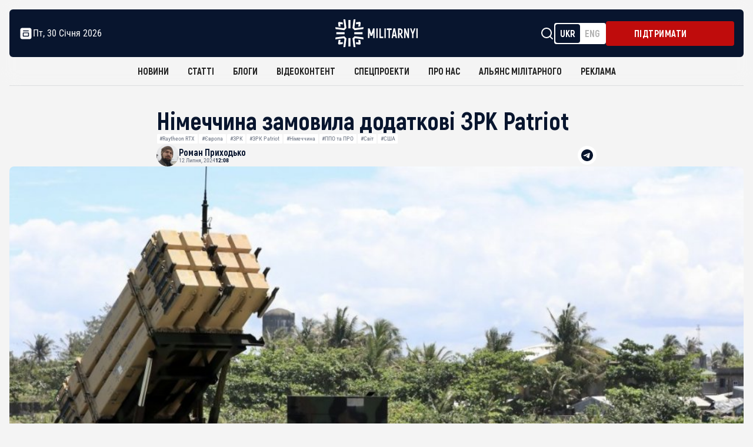

--- FILE ---
content_type: text/html; charset=UTF-8
request_url: https://militarnyi.com/uk/news/nimechchyna-zamovyla-dodatkovi-zrk-patriot/
body_size: 48241
content:
<!DOCTYPE html>
<html lang="uk" dir="ltr">

<head><meta charset="utf-8"><script>if(navigator.userAgent.match(/MSIE|Internet Explorer/i)||navigator.userAgent.match(/Trident\/7\..*?rv:11/i)){var href=document.location.href;if(!href.match(/[?&]nowprocket/)){if(href.indexOf("?")==-1){if(href.indexOf("#")==-1){document.location.href=href+"?nowprocket=1"}else{document.location.href=href.replace("#","?nowprocket=1#")}}else{if(href.indexOf("#")==-1){document.location.href=href+"&nowprocket=1"}else{document.location.href=href.replace("#","&nowprocket=1#")}}}}</script><script>(()=>{class RocketLazyLoadScripts{constructor(){this.v="2.0.4",this.userEvents=["keydown","keyup","mousedown","mouseup","mousemove","mouseover","mouseout","touchmove","touchstart","touchend","touchcancel","wheel","click","dblclick","input"],this.attributeEvents=["onblur","onclick","oncontextmenu","ondblclick","onfocus","onmousedown","onmouseenter","onmouseleave","onmousemove","onmouseout","onmouseover","onmouseup","onmousewheel","onscroll","onsubmit"]}async t(){this.i(),this.o(),/iP(ad|hone)/.test(navigator.userAgent)&&this.h(),this.u(),this.l(this),this.m(),this.k(this),this.p(this),this._(),await Promise.all([this.R(),this.L()]),this.lastBreath=Date.now(),this.S(this),this.P(),this.D(),this.O(),this.M(),await this.C(this.delayedScripts.normal),await this.C(this.delayedScripts.defer),await this.C(this.delayedScripts.async),await this.T(),await this.F(),await this.j(),await this.A(),window.dispatchEvent(new Event("rocket-allScriptsLoaded")),this.everythingLoaded=!0,this.lastTouchEnd&&await new Promise(t=>setTimeout(t,500-Date.now()+this.lastTouchEnd)),this.I(),this.H(),this.U(),this.W()}i(){this.CSPIssue=sessionStorage.getItem("rocketCSPIssue"),document.addEventListener("securitypolicyviolation",t=>{this.CSPIssue||"script-src-elem"!==t.violatedDirective||"data"!==t.blockedURI||(this.CSPIssue=!0,sessionStorage.setItem("rocketCSPIssue",!0))},{isRocket:!0})}o(){window.addEventListener("pageshow",t=>{this.persisted=t.persisted,this.realWindowLoadedFired=!0},{isRocket:!0}),window.addEventListener("pagehide",()=>{this.onFirstUserAction=null},{isRocket:!0})}h(){let t;function e(e){t=e}window.addEventListener("touchstart",e,{isRocket:!0}),window.addEventListener("touchend",function i(o){o.changedTouches[0]&&t.changedTouches[0]&&Math.abs(o.changedTouches[0].pageX-t.changedTouches[0].pageX)<10&&Math.abs(o.changedTouches[0].pageY-t.changedTouches[0].pageY)<10&&o.timeStamp-t.timeStamp<200&&(window.removeEventListener("touchstart",e,{isRocket:!0}),window.removeEventListener("touchend",i,{isRocket:!0}),"INPUT"===o.target.tagName&&"text"===o.target.type||(o.target.dispatchEvent(new TouchEvent("touchend",{target:o.target,bubbles:!0})),o.target.dispatchEvent(new MouseEvent("mouseover",{target:o.target,bubbles:!0})),o.target.dispatchEvent(new PointerEvent("click",{target:o.target,bubbles:!0,cancelable:!0,detail:1,clientX:o.changedTouches[0].clientX,clientY:o.changedTouches[0].clientY})),event.preventDefault()))},{isRocket:!0})}q(t){this.userActionTriggered||("mousemove"!==t.type||this.firstMousemoveIgnored?"keyup"===t.type||"mouseover"===t.type||"mouseout"===t.type||(this.userActionTriggered=!0,this.onFirstUserAction&&this.onFirstUserAction()):this.firstMousemoveIgnored=!0),"click"===t.type&&t.preventDefault(),t.stopPropagation(),t.stopImmediatePropagation(),"touchstart"===this.lastEvent&&"touchend"===t.type&&(this.lastTouchEnd=Date.now()),"click"===t.type&&(this.lastTouchEnd=0),this.lastEvent=t.type,t.composedPath&&t.composedPath()[0].getRootNode()instanceof ShadowRoot&&(t.rocketTarget=t.composedPath()[0]),this.savedUserEvents.push(t)}u(){this.savedUserEvents=[],this.userEventHandler=this.q.bind(this),this.userEvents.forEach(t=>window.addEventListener(t,this.userEventHandler,{passive:!1,isRocket:!0})),document.addEventListener("visibilitychange",this.userEventHandler,{isRocket:!0})}U(){this.userEvents.forEach(t=>window.removeEventListener(t,this.userEventHandler,{passive:!1,isRocket:!0})),document.removeEventListener("visibilitychange",this.userEventHandler,{isRocket:!0}),this.savedUserEvents.forEach(t=>{(t.rocketTarget||t.target).dispatchEvent(new window[t.constructor.name](t.type,t))})}m(){const t="return false",e=Array.from(this.attributeEvents,t=>"data-rocket-"+t),i="["+this.attributeEvents.join("],[")+"]",o="[data-rocket-"+this.attributeEvents.join("],[data-rocket-")+"]",s=(e,i,o)=>{o&&o!==t&&(e.setAttribute("data-rocket-"+i,o),e["rocket"+i]=new Function("event",o),e.setAttribute(i,t))};new MutationObserver(t=>{for(const n of t)"attributes"===n.type&&(n.attributeName.startsWith("data-rocket-")||this.everythingLoaded?n.attributeName.startsWith("data-rocket-")&&this.everythingLoaded&&this.N(n.target,n.attributeName.substring(12)):s(n.target,n.attributeName,n.target.getAttribute(n.attributeName))),"childList"===n.type&&n.addedNodes.forEach(t=>{if(t.nodeType===Node.ELEMENT_NODE)if(this.everythingLoaded)for(const i of[t,...t.querySelectorAll(o)])for(const t of i.getAttributeNames())e.includes(t)&&this.N(i,t.substring(12));else for(const e of[t,...t.querySelectorAll(i)])for(const t of e.getAttributeNames())this.attributeEvents.includes(t)&&s(e,t,e.getAttribute(t))})}).observe(document,{subtree:!0,childList:!0,attributeFilter:[...this.attributeEvents,...e]})}I(){this.attributeEvents.forEach(t=>{document.querySelectorAll("[data-rocket-"+t+"]").forEach(e=>{this.N(e,t)})})}N(t,e){const i=t.getAttribute("data-rocket-"+e);i&&(t.setAttribute(e,i),t.removeAttribute("data-rocket-"+e))}k(t){Object.defineProperty(HTMLElement.prototype,"onclick",{get(){return this.rocketonclick||null},set(e){this.rocketonclick=e,this.setAttribute(t.everythingLoaded?"onclick":"data-rocket-onclick","this.rocketonclick(event)")}})}S(t){function e(e,i){let o=e[i];e[i]=null,Object.defineProperty(e,i,{get:()=>o,set(s){t.everythingLoaded?o=s:e["rocket"+i]=o=s}})}e(document,"onreadystatechange"),e(window,"onload"),e(window,"onpageshow");try{Object.defineProperty(document,"readyState",{get:()=>t.rocketReadyState,set(e){t.rocketReadyState=e},configurable:!0}),document.readyState="loading"}catch(t){console.log("WPRocket DJE readyState conflict, bypassing")}}l(t){this.originalAddEventListener=EventTarget.prototype.addEventListener,this.originalRemoveEventListener=EventTarget.prototype.removeEventListener,this.savedEventListeners=[],EventTarget.prototype.addEventListener=function(e,i,o){o&&o.isRocket||!t.B(e,this)&&!t.userEvents.includes(e)||t.B(e,this)&&!t.userActionTriggered||e.startsWith("rocket-")||t.everythingLoaded?t.originalAddEventListener.call(this,e,i,o):(t.savedEventListeners.push({target:this,remove:!1,type:e,func:i,options:o}),"mouseenter"!==e&&"mouseleave"!==e||t.originalAddEventListener.call(this,e,t.savedUserEvents.push,o))},EventTarget.prototype.removeEventListener=function(e,i,o){o&&o.isRocket||!t.B(e,this)&&!t.userEvents.includes(e)||t.B(e,this)&&!t.userActionTriggered||e.startsWith("rocket-")||t.everythingLoaded?t.originalRemoveEventListener.call(this,e,i,o):t.savedEventListeners.push({target:this,remove:!0,type:e,func:i,options:o})}}J(t,e){this.savedEventListeners=this.savedEventListeners.filter(i=>{let o=i.type,s=i.target||window;return e!==o||t!==s||(this.B(o,s)&&(i.type="rocket-"+o),this.$(i),!1)})}H(){EventTarget.prototype.addEventListener=this.originalAddEventListener,EventTarget.prototype.removeEventListener=this.originalRemoveEventListener,this.savedEventListeners.forEach(t=>this.$(t))}$(t){t.remove?this.originalRemoveEventListener.call(t.target,t.type,t.func,t.options):this.originalAddEventListener.call(t.target,t.type,t.func,t.options)}p(t){let e;function i(e){return t.everythingLoaded?e:e.split(" ").map(t=>"load"===t||t.startsWith("load.")?"rocket-jquery-load":t).join(" ")}function o(o){function s(e){const s=o.fn[e];o.fn[e]=o.fn.init.prototype[e]=function(){return this[0]===window&&t.userActionTriggered&&("string"==typeof arguments[0]||arguments[0]instanceof String?arguments[0]=i(arguments[0]):"object"==typeof arguments[0]&&Object.keys(arguments[0]).forEach(t=>{const e=arguments[0][t];delete arguments[0][t],arguments[0][i(t)]=e})),s.apply(this,arguments),this}}if(o&&o.fn&&!t.allJQueries.includes(o)){const e={DOMContentLoaded:[],"rocket-DOMContentLoaded":[]};for(const t in e)document.addEventListener(t,()=>{e[t].forEach(t=>t())},{isRocket:!0});o.fn.ready=o.fn.init.prototype.ready=function(i){function s(){parseInt(o.fn.jquery)>2?setTimeout(()=>i.bind(document)(o)):i.bind(document)(o)}return"function"==typeof i&&(t.realDomReadyFired?!t.userActionTriggered||t.fauxDomReadyFired?s():e["rocket-DOMContentLoaded"].push(s):e.DOMContentLoaded.push(s)),o([])},s("on"),s("one"),s("off"),t.allJQueries.push(o)}e=o}t.allJQueries=[],o(window.jQuery),Object.defineProperty(window,"jQuery",{get:()=>e,set(t){o(t)}})}P(){const t=new Map;document.write=document.writeln=function(e){const i=document.currentScript,o=document.createRange(),s=i.parentElement;let n=t.get(i);void 0===n&&(n=i.nextSibling,t.set(i,n));const c=document.createDocumentFragment();o.setStart(c,0),c.appendChild(o.createContextualFragment(e)),s.insertBefore(c,n)}}async R(){return new Promise(t=>{this.userActionTriggered?t():this.onFirstUserAction=t})}async L(){return new Promise(t=>{document.addEventListener("DOMContentLoaded",()=>{this.realDomReadyFired=!0,t()},{isRocket:!0})})}async j(){return this.realWindowLoadedFired?Promise.resolve():new Promise(t=>{window.addEventListener("load",t,{isRocket:!0})})}M(){this.pendingScripts=[];this.scriptsMutationObserver=new MutationObserver(t=>{for(const e of t)e.addedNodes.forEach(t=>{"SCRIPT"!==t.tagName||t.noModule||t.isWPRocket||this.pendingScripts.push({script:t,promise:new Promise(e=>{const i=()=>{const i=this.pendingScripts.findIndex(e=>e.script===t);i>=0&&this.pendingScripts.splice(i,1),e()};t.addEventListener("load",i,{isRocket:!0}),t.addEventListener("error",i,{isRocket:!0}),setTimeout(i,1e3)})})})}),this.scriptsMutationObserver.observe(document,{childList:!0,subtree:!0})}async F(){await this.X(),this.pendingScripts.length?(await this.pendingScripts[0].promise,await this.F()):this.scriptsMutationObserver.disconnect()}D(){this.delayedScripts={normal:[],async:[],defer:[]},document.querySelectorAll("script[type$=rocketlazyloadscript]").forEach(t=>{t.hasAttribute("data-rocket-src")?t.hasAttribute("async")&&!1!==t.async?this.delayedScripts.async.push(t):t.hasAttribute("defer")&&!1!==t.defer||"module"===t.getAttribute("data-rocket-type")?this.delayedScripts.defer.push(t):this.delayedScripts.normal.push(t):this.delayedScripts.normal.push(t)})}async _(){await this.L();let t=[];document.querySelectorAll("script[type$=rocketlazyloadscript][data-rocket-src]").forEach(e=>{let i=e.getAttribute("data-rocket-src");if(i&&!i.startsWith("data:")){i.startsWith("//")&&(i=location.protocol+i);try{const o=new URL(i).origin;o!==location.origin&&t.push({src:o,crossOrigin:e.crossOrigin||"module"===e.getAttribute("data-rocket-type")})}catch(t){}}}),t=[...new Map(t.map(t=>[JSON.stringify(t),t])).values()],this.Y(t,"preconnect")}async G(t){if(await this.K(),!0!==t.noModule||!("noModule"in HTMLScriptElement.prototype))return new Promise(e=>{let i;function o(){(i||t).setAttribute("data-rocket-status","executed"),e()}try{if(navigator.userAgent.includes("Firefox/")||""===navigator.vendor||this.CSPIssue)i=document.createElement("script"),[...t.attributes].forEach(t=>{let e=t.nodeName;"type"!==e&&("data-rocket-type"===e&&(e="type"),"data-rocket-src"===e&&(e="src"),i.setAttribute(e,t.nodeValue))}),t.text&&(i.text=t.text),t.nonce&&(i.nonce=t.nonce),i.hasAttribute("src")?(i.addEventListener("load",o,{isRocket:!0}),i.addEventListener("error",()=>{i.setAttribute("data-rocket-status","failed-network"),e()},{isRocket:!0}),setTimeout(()=>{i.isConnected||e()},1)):(i.text=t.text,o()),i.isWPRocket=!0,t.parentNode.replaceChild(i,t);else{const i=t.getAttribute("data-rocket-type"),s=t.getAttribute("data-rocket-src");i?(t.type=i,t.removeAttribute("data-rocket-type")):t.removeAttribute("type"),t.addEventListener("load",o,{isRocket:!0}),t.addEventListener("error",i=>{this.CSPIssue&&i.target.src.startsWith("data:")?(console.log("WPRocket: CSP fallback activated"),t.removeAttribute("src"),this.G(t).then(e)):(t.setAttribute("data-rocket-status","failed-network"),e())},{isRocket:!0}),s?(t.fetchPriority="high",t.removeAttribute("data-rocket-src"),t.src=s):t.src="data:text/javascript;base64,"+window.btoa(unescape(encodeURIComponent(t.text)))}}catch(i){t.setAttribute("data-rocket-status","failed-transform"),e()}});t.setAttribute("data-rocket-status","skipped")}async C(t){const e=t.shift();return e?(e.isConnected&&await this.G(e),this.C(t)):Promise.resolve()}O(){this.Y([...this.delayedScripts.normal,...this.delayedScripts.defer,...this.delayedScripts.async],"preload")}Y(t,e){this.trash=this.trash||[];let i=!0;var o=document.createDocumentFragment();t.forEach(t=>{const s=t.getAttribute&&t.getAttribute("data-rocket-src")||t.src;if(s&&!s.startsWith("data:")){const n=document.createElement("link");n.href=s,n.rel=e,"preconnect"!==e&&(n.as="script",n.fetchPriority=i?"high":"low"),t.getAttribute&&"module"===t.getAttribute("data-rocket-type")&&(n.crossOrigin=!0),t.crossOrigin&&(n.crossOrigin=t.crossOrigin),t.integrity&&(n.integrity=t.integrity),t.nonce&&(n.nonce=t.nonce),o.appendChild(n),this.trash.push(n),i=!1}}),document.head.appendChild(o)}W(){this.trash.forEach(t=>t.remove())}async T(){try{document.readyState="interactive"}catch(t){}this.fauxDomReadyFired=!0;try{await this.K(),this.J(document,"readystatechange"),document.dispatchEvent(new Event("rocket-readystatechange")),await this.K(),document.rocketonreadystatechange&&document.rocketonreadystatechange(),await this.K(),this.J(document,"DOMContentLoaded"),document.dispatchEvent(new Event("rocket-DOMContentLoaded")),await this.K(),this.J(window,"DOMContentLoaded"),window.dispatchEvent(new Event("rocket-DOMContentLoaded"))}catch(t){console.error(t)}}async A(){try{document.readyState="complete"}catch(t){}try{await this.K(),this.J(document,"readystatechange"),document.dispatchEvent(new Event("rocket-readystatechange")),await this.K(),document.rocketonreadystatechange&&document.rocketonreadystatechange(),await this.K(),this.J(window,"load"),window.dispatchEvent(new Event("rocket-load")),await this.K(),window.rocketonload&&window.rocketonload(),await this.K(),this.allJQueries.forEach(t=>t(window).trigger("rocket-jquery-load")),await this.K(),this.J(window,"pageshow");const t=new Event("rocket-pageshow");t.persisted=this.persisted,window.dispatchEvent(t),await this.K(),window.rocketonpageshow&&window.rocketonpageshow({persisted:this.persisted})}catch(t){console.error(t)}}async K(){Date.now()-this.lastBreath>45&&(await this.X(),this.lastBreath=Date.now())}async X(){return document.hidden?new Promise(t=>setTimeout(t)):new Promise(t=>requestAnimationFrame(t))}B(t,e){return e===document&&"readystatechange"===t||(e===document&&"DOMContentLoaded"===t||(e===window&&"DOMContentLoaded"===t||(e===window&&"load"===t||e===window&&"pageshow"===t)))}static run(){(new RocketLazyLoadScripts).t()}}RocketLazyLoadScripts.run()})();</script>
  
  <meta http-equiv="X-UA-Compatible" content="IE=edge">
  <meta name="format-detection" content="telephone=no">


  <meta name="keywords"
    content="Війна, армія, оборонна промисловість. Новини та аналітика. Хроніка деокупації та перемоги. Інформаційна передова з 2009 року.">
  <meta name="theme-color" content="#c9e0e04d">
  <meta name="apple-mobile-web-app-status-bar-style" content="black-translucent">
  <!-- <meta name="viewport"
    content="width=device-width, user-scalable=no, initial-scale=1.0, maximum-scale=1.0, minimum-scale=1.0"> -->

 <meta name="viewport" content="width=device-width,  initial-scale=1.0, maximum-scale=5.0, minimum-scale=1.0">

      
<!-- <link rel="preconnect" href="https://fonts.googleapis.com">
<link rel="preconnect" href="https://fonts.gstatic.com" crossorigin> -->
<!-- <link rel="preconnect" href="https://securepubads.g.doubleclick.net">
<link rel="preconnect" href="https://fundingchoicesmessages.google.com">
<link rel="preconnect" href="https://cdn.prod.website-files.com">
<link rel="preconnect" href="https://cdnjs.cloudflare.com"> -->
<!-- <link rel="preload" href="https://militarnyi.com/wp-content/themes/military/fonts/RobotoCondensed-VariableFont_wght.ttf" 
      as="font" type="font/ttf" crossorigin="anonymous"> -->



  <link rel="shortcut icon" href="https://militarnyi.com/wp-content/themes/military/favicon.png" type="image/png">
  <link rel="icon" href="https://militarnyi.com/wp-content/themes/military/favicon.png" sizes="192x192" />
  <link rel="apple-touch-icon" href="https://militarnyi.com/wp-content/themes/military/favicon.png">
  <link data-minify="1" rel="stylesheet" href="https://militarnyi.com/wp-content/cache/background-css/1/militarnyi.com/wp-content/cache/min/1/wp-content/themes/military/styles/main.min.css?ver=1769705530&wpr_t=1769757206">
  <link data-minify="1" href="https://militarnyi.com/wp-content/cache/min/1/wp-content/themes/military/styles/css/normalize.css?ver=1769705530" rel="stylesheet" type="text/css">
  <link data-minify="1" href="https://militarnyi.com/wp-content/cache/min/1/wp-content/themes/military/styles/css/webflow.css?ver=1769705530" rel="stylesheet" type="text/css">
  <link data-minify="1" href="https://militarnyi.com/wp-content/cache/background-css/1/militarnyi.com/wp-content/cache/min/1/wp-content/themes/military/styles/css/militarnyi.webflow.css?ver=1769705530&wpr_t=1769757206" rel="stylesheet" type="text/css">
  <link data-minify="1" href="https://militarnyi.com/wp-content/cache/background-css/1/militarnyi.com/wp-content/cache/min/1/wp-content/themes/military/styles/css/custom-style.css?ver=1769705530&wpr_t=1769757206" rel="stylesheet" type="text/css">
  <link data-minify="1" href="https://militarnyi.com/wp-content/cache/min/1/wp-content/themes/military/styles/css/style-alyans-page.css?ver=1769705530" rel="stylesheet" type="text/css">
 <!-- CSS для Lightbox -->
  <!-- <link href="https://cdn.jsdelivr.net/npm/lightbox2@2.11.3/dist/css/lightbox.min.css" rel="stylesheet"> -->
<!-- Подключение CSS для Fancybox -->
<link data-minify="1" rel="stylesheet" href="https://militarnyi.com/wp-content/cache/min/1/ajax/libs/fancybox/3.5.7/jquery.fancybox.min.css?ver=1769705530">






 

  <!-- 		<link rel="stylesheet" href="https://cdn.jsdelivr.net/npm/lightgallery.js@1.1.3/dist/css/lightgallery.min.css"> -->
  <!-- Global site tag (gtag.js) - Google Analytics -->
  <meta name="google-site-verification" content="MPjesGNQD0KaaDsocyd7W-35_PlTnsAy495I_f1RSXw" />
  <script  src="https://www.googletagmanager.com/gtag/js?id=G-KSZDGJ20WL" data-rocket-defer defer></script>
  <script>
  window.dataLayer = window.dataLayer || [];

  function gtag() {
    dataLayer.push(arguments);
  }
  gtag('js', new Date());
  gtag('config', 'G-KSZDGJ20WL');




  </script>
 
 <meta name='robots' content='index, follow, max-image-preview:large, max-snippet:-1, max-video-preview:-1' />
<link rel="alternate" href="https://militarnyi.com/uk/news/nimechchyna-zamovyla-dodatkovi-zrk-patriot/" hreflang="uk" />
<link rel="alternate" href="https://militarnyi.com/en/news/germany-orders-additional-patriot-air-defense-systems/" hreflang="en" />

	<!-- This site is optimized with the Yoast SEO Premium plugin v26.8 (Yoast SEO v26.8) - https://yoast.com/product/yoast-seo-premium-wordpress/ -->
	<title>Німеччина замовила додаткові ЗРК Patriot</title>
<link data-rocket-preload as="style" data-wpr-hosted-gf-parameters="family=Source+Code+Pro:ital,wght@600&display=swap" href="" rel="preload">
<link data-wpr-hosted-gf-parameters="family=Source+Code+Pro:ital,wght@600&display=swap" href="" media="print" onload="this.media=&#039;all&#039;" rel="stylesheet">
<noscript data-wpr-hosted-gf-parameters=""><link rel="stylesheet" href="https://fonts.googleapis.com/css2?family=Source+Code+Pro:ital,wght@600&#038;display=swap"></noscript>
	<meta name="description" content="У межах підписаного контракту вартістю 1,2 млрд доларів США Німеччина отримає додаткові зенітні системи Patriot" />
	<link rel="canonical" href="https://militarnyi.com/uk/news/nimechchyna-zamovyla-dodatkovi-zrk-patriot/" />
	<meta property="og:locale" content="uk_UA" />
	<meta property="og:locale:alternate" content="en_US" />
	<meta property="og:type" content="article" />
	<meta property="og:title" content="Німеччина замовила додаткові ЗРК Patriot" />
	<meta property="og:description" content="У межах підписаного контракту вартістю 1,2 млрд доларів США Німеччина отримає додаткові зенітні системи Patriot" />
	<meta property="og:url" content="https://militarnyi.com/uk/news/nimechchyna-zamovyla-dodatkovi-zrk-patriot/" />
	<meta property="og:site_name" content="Мілітарний" />
	<meta property="article:publisher" content="https://www.facebook.com/milinua/" />
	<meta property="article:modified_time" content="2024-07-12T09:10:57+00:00" />
	<meta property="og:image" content="https://militarnyi.com/wp-content/uploads/2024/07/3d464835bb9a7508.jpg" />
	<meta property="og:image:width" content="1200" />
	<meta property="og:image:height" content="650" />
	<meta property="og:image:type" content="image/jpeg" />
	<meta name="twitter:card" content="summary_large_image" />
	<meta name="twitter:site" content="@mil_in_ua" />
	<meta name="twitter:label1" content="Прибл. час читання" />
	<meta name="twitter:data1" content="3 хвилини" />
	<script type="application/ld+json" class="yoast-schema-graph">{"@context":"https://schema.org","@graph":[{"@type":"NewsArticle","@id":"https://militarnyi.com/uk/news/nimechchyna-zamovyla-dodatkovi-zrk-patriot/#article","isPartOf":{"@id":"https://militarnyi.com/uk/news/nimechchyna-zamovyla-dodatkovi-zrk-patriot/"},"author":{"name":"Приходько Роман","@id":"https://militarnyi.com/uk/#/schema/person/cf2cb9324d162d08d0e585e4bb54f394"},"headline":"Німеччина замовила додаткові ЗРК Patriot","datePublished":"2024-07-12T09:08:01+00:00","dateModified":"2024-07-12T09:10:57+00:00","mainEntityOfPage":{"@id":"https://militarnyi.com/uk/news/nimechchyna-zamovyla-dodatkovi-zrk-patriot/"},"wordCount":284,"commentCount":0,"image":{"@id":"https://militarnyi.com/uk/news/nimechchyna-zamovyla-dodatkovi-zrk-patriot/#primaryimage"},"thumbnailUrl":"https://militarnyi.com/wp-content/uploads/2024/07/3d464835bb9a7508.jpg","keywords":["Raytheon RTX","Європа","ЗРК","ЗРК Patriot","Німеччина","ППО та ПРО","Світ","США"],"inLanguage":"uk"},{"@type":"WebPage","@id":"https://militarnyi.com/uk/news/nimechchyna-zamovyla-dodatkovi-zrk-patriot/","url":"https://militarnyi.com/uk/news/nimechchyna-zamovyla-dodatkovi-zrk-patriot/","name":"Німеччина замовила додаткові ЗРК Patriot","isPartOf":{"@id":"https://militarnyi.com/uk/#website"},"primaryImageOfPage":{"@id":"https://militarnyi.com/uk/news/nimechchyna-zamovyla-dodatkovi-zrk-patriot/#primaryimage"},"image":{"@id":"https://militarnyi.com/uk/news/nimechchyna-zamovyla-dodatkovi-zrk-patriot/#primaryimage"},"thumbnailUrl":"https://militarnyi.com/wp-content/uploads/2024/07/3d464835bb9a7508.jpg","datePublished":"2024-07-12T09:08:01+00:00","dateModified":"2024-07-12T09:10:57+00:00","description":"У межах підписаного контракту вартістю 1,2 млрд доларів США Німеччина отримає додаткові зенітні системи Patriot","breadcrumb":{"@id":"https://militarnyi.com/uk/news/nimechchyna-zamovyla-dodatkovi-zrk-patriot/#breadcrumb"},"inLanguage":"uk","potentialAction":[{"@type":"ReadAction","target":["https://militarnyi.com/uk/news/nimechchyna-zamovyla-dodatkovi-zrk-patriot/"]}]},{"@type":"ImageObject","inLanguage":"uk","@id":"https://militarnyi.com/uk/news/nimechchyna-zamovyla-dodatkovi-zrk-patriot/#primaryimage","url":"https://militarnyi.com/wp-content/uploads/2024/07/3d464835bb9a7508.jpg","contentUrl":"https://militarnyi.com/wp-content/uploads/2024/07/3d464835bb9a7508.jpg","width":1200,"height":650,"caption":"Пускова установка зенітного комплексу Patriot PAC-3 з ракетами MSE. Фото: Пентагон"},{"@type":"BreadcrumbList","@id":"https://militarnyi.com/uk/news/nimechchyna-zamovyla-dodatkovi-zrk-patriot/#breadcrumb","itemListElement":[{"@type":"ListItem","position":1,"name":"Головна Сторінка","item":"https://militarnyi.com/uk/"},{"@type":"ListItem","position":2,"name":"Новини","item":"https://militarnyi.com/news/"},{"@type":"ListItem","position":3,"name":"Новини","item":"https://militarnyi.com/uk/news/"},{"@type":"ListItem","position":4,"name":"Німеччина замовила додаткові ЗРК Patriot"}]},{"@type":"WebSite","@id":"https://militarnyi.com/uk/#website","url":"https://militarnyi.com/uk/","name":"Militarnyi","description":"Чесно про армію, війну та оборонку з 2009 року","alternateName":"Militarnyi. News about the army, war and defense.","potentialAction":[{"@type":"SearchAction","target":{"@type":"EntryPoint","urlTemplate":"https://militarnyi.com/uk/?s={search_term_string}"},"query-input":{"@type":"PropertyValueSpecification","valueRequired":true,"valueName":"search_term_string"}}],"inLanguage":"uk"},{"@type":"Person","@id":"https://militarnyi.com/uk/#/schema/person/cf2cb9324d162d08d0e585e4bb54f394","name":"Приходько Роман","image":{"@type":"ImageObject","inLanguage":"uk","@id":"https://militarnyi.com/uk/#/schema/person/image/","url":"https://secure.gravatar.com/avatar/7ade5d8cff5baa1503087ec37f0a2d0c8a611a6725816b44038eddd2454516da?s=96&d=mm&r=g","contentUrl":"https://secure.gravatar.com/avatar/7ade5d8cff5baa1503087ec37f0a2d0c8a611a6725816b44038eddd2454516da?s=96&d=mm&r=g","caption":"Приходько Роман"},"description":"Оглядач Збройних сил Японії. Автор проєкту 軍事日本 ❁｜Military Japan ❁ — аналітичної платформи про історію та сучасність японського війська.","url":"https://militarnyi.com/uk/author/north/"}]}</script>
	<!-- / Yoast SEO Premium plugin. -->


<link rel='dns-prefetch' href='//stats.wp.com' />
<link href='https://fonts.gstatic.com' crossorigin rel='preconnect' />
<link rel='preconnect' href='//c0.wp.com' />
<link rel="alternate" type="application/rss+xml" title="Мілітарний &raquo; Німеччина замовила додаткові ЗРК Patriot Канал коментарів" href="https://militarnyi.com/uk/news/nimechchyna-zamovyla-dodatkovi-zrk-patriot/feed/" />
<link rel="alternate" title="oEmbed (JSON)" type="application/json+oembed" href="https://militarnyi.com/wp-json/oembed/1.0/embed?url=https%3A%2F%2Fmilitarnyi.com%2Fuk%2Fnews%2Fnimechchyna-zamovyla-dodatkovi-zrk-patriot%2F" />
<link rel="alternate" title="oEmbed (XML)" type="text/xml+oembed" href="https://militarnyi.com/wp-json/oembed/1.0/embed?url=https%3A%2F%2Fmilitarnyi.com%2Fuk%2Fnews%2Fnimechchyna-zamovyla-dodatkovi-zrk-patriot%2F&#038;format=xml" />
		<!-- This site uses the Google Analytics by MonsterInsights plugin v9.11.1 - Using Analytics tracking - https://www.monsterinsights.com/ -->
							<script src="//www.googletagmanager.com/gtag/js?id=G-KSZDGJ20WL"  data-cfasync="false" data-wpfc-render="false" type="text/javascript" async></script>
			<script type="rocketlazyloadscript" data-cfasync="false" data-wpfc-render="false" data-rocket-type="text/javascript">
				var mi_version = '9.11.1';
				var mi_track_user = true;
				var mi_no_track_reason = '';
								var MonsterInsightsDefaultLocations = {"page_location":"https:\/\/militarnyi.com\/uk\/news\/nimechchyna-zamovyla-dodatkovi-zrk-patriot\/"};
								if ( typeof MonsterInsightsPrivacyGuardFilter === 'function' ) {
					var MonsterInsightsLocations = (typeof MonsterInsightsExcludeQuery === 'object') ? MonsterInsightsPrivacyGuardFilter( MonsterInsightsExcludeQuery ) : MonsterInsightsPrivacyGuardFilter( MonsterInsightsDefaultLocations );
				} else {
					var MonsterInsightsLocations = (typeof MonsterInsightsExcludeQuery === 'object') ? MonsterInsightsExcludeQuery : MonsterInsightsDefaultLocations;
				}

								var disableStrs = [
										'ga-disable-G-KSZDGJ20WL',
									];

				/* Function to detect opted out users */
				function __gtagTrackerIsOptedOut() {
					for (var index = 0; index < disableStrs.length; index++) {
						if (document.cookie.indexOf(disableStrs[index] + '=true') > -1) {
							return true;
						}
					}

					return false;
				}

				/* Disable tracking if the opt-out cookie exists. */
				if (__gtagTrackerIsOptedOut()) {
					for (var index = 0; index < disableStrs.length; index++) {
						window[disableStrs[index]] = true;
					}
				}

				/* Opt-out function */
				function __gtagTrackerOptout() {
					for (var index = 0; index < disableStrs.length; index++) {
						document.cookie = disableStrs[index] + '=true; expires=Thu, 31 Dec 2099 23:59:59 UTC; path=/';
						window[disableStrs[index]] = true;
					}
				}

				if ('undefined' === typeof gaOptout) {
					function gaOptout() {
						__gtagTrackerOptout();
					}
				}
								window.dataLayer = window.dataLayer || [];

				window.MonsterInsightsDualTracker = {
					helpers: {},
					trackers: {},
				};
				if (mi_track_user) {
					function __gtagDataLayer() {
						dataLayer.push(arguments);
					}

					function __gtagTracker(type, name, parameters) {
						if (!parameters) {
							parameters = {};
						}

						if (parameters.send_to) {
							__gtagDataLayer.apply(null, arguments);
							return;
						}

						if (type === 'event') {
														parameters.send_to = monsterinsights_frontend.v4_id;
							var hookName = name;
							if (typeof parameters['event_category'] !== 'undefined') {
								hookName = parameters['event_category'] + ':' + name;
							}

							if (typeof MonsterInsightsDualTracker.trackers[hookName] !== 'undefined') {
								MonsterInsightsDualTracker.trackers[hookName](parameters);
							} else {
								__gtagDataLayer('event', name, parameters);
							}
							
						} else {
							__gtagDataLayer.apply(null, arguments);
						}
					}

					__gtagTracker('js', new Date());
					__gtagTracker('set', {
						'developer_id.dZGIzZG': true,
											});
					if ( MonsterInsightsLocations.page_location ) {
						__gtagTracker('set', MonsterInsightsLocations);
					}
										__gtagTracker('config', 'G-KSZDGJ20WL', {"forceSSL":"true"} );
										window.gtag = __gtagTracker;										(function () {
						/* https://developers.google.com/analytics/devguides/collection/analyticsjs/ */
						/* ga and __gaTracker compatibility shim. */
						var noopfn = function () {
							return null;
						};
						var newtracker = function () {
							return new Tracker();
						};
						var Tracker = function () {
							return null;
						};
						var p = Tracker.prototype;
						p.get = noopfn;
						p.set = noopfn;
						p.send = function () {
							var args = Array.prototype.slice.call(arguments);
							args.unshift('send');
							__gaTracker.apply(null, args);
						};
						var __gaTracker = function () {
							var len = arguments.length;
							if (len === 0) {
								return;
							}
							var f = arguments[len - 1];
							if (typeof f !== 'object' || f === null || typeof f.hitCallback !== 'function') {
								if ('send' === arguments[0]) {
									var hitConverted, hitObject = false, action;
									if ('event' === arguments[1]) {
										if ('undefined' !== typeof arguments[3]) {
											hitObject = {
												'eventAction': arguments[3],
												'eventCategory': arguments[2],
												'eventLabel': arguments[4],
												'value': arguments[5] ? arguments[5] : 1,
											}
										}
									}
									if ('pageview' === arguments[1]) {
										if ('undefined' !== typeof arguments[2]) {
											hitObject = {
												'eventAction': 'page_view',
												'page_path': arguments[2],
											}
										}
									}
									if (typeof arguments[2] === 'object') {
										hitObject = arguments[2];
									}
									if (typeof arguments[5] === 'object') {
										Object.assign(hitObject, arguments[5]);
									}
									if ('undefined' !== typeof arguments[1].hitType) {
										hitObject = arguments[1];
										if ('pageview' === hitObject.hitType) {
											hitObject.eventAction = 'page_view';
										}
									}
									if (hitObject) {
										action = 'timing' === arguments[1].hitType ? 'timing_complete' : hitObject.eventAction;
										hitConverted = mapArgs(hitObject);
										__gtagTracker('event', action, hitConverted);
									}
								}
								return;
							}

							function mapArgs(args) {
								var arg, hit = {};
								var gaMap = {
									'eventCategory': 'event_category',
									'eventAction': 'event_action',
									'eventLabel': 'event_label',
									'eventValue': 'event_value',
									'nonInteraction': 'non_interaction',
									'timingCategory': 'event_category',
									'timingVar': 'name',
									'timingValue': 'value',
									'timingLabel': 'event_label',
									'page': 'page_path',
									'location': 'page_location',
									'title': 'page_title',
									'referrer' : 'page_referrer',
								};
								for (arg in args) {
																		if (!(!args.hasOwnProperty(arg) || !gaMap.hasOwnProperty(arg))) {
										hit[gaMap[arg]] = args[arg];
									} else {
										hit[arg] = args[arg];
									}
								}
								return hit;
							}

							try {
								f.hitCallback();
							} catch (ex) {
							}
						};
						__gaTracker.create = newtracker;
						__gaTracker.getByName = newtracker;
						__gaTracker.getAll = function () {
							return [];
						};
						__gaTracker.remove = noopfn;
						__gaTracker.loaded = true;
						window['__gaTracker'] = __gaTracker;
					})();
									} else {
										console.log("");
					(function () {
						function __gtagTracker() {
							return null;
						}

						window['__gtagTracker'] = __gtagTracker;
						window['gtag'] = __gtagTracker;
					})();
									}
			</script>
							<!-- / Google Analytics by MonsterInsights -->
		<style id='wp-img-auto-sizes-contain-inline-css' type='text/css'>
img:is([sizes=auto i],[sizes^="auto," i]){contain-intrinsic-size:3000px 1500px}
/*# sourceURL=wp-img-auto-sizes-contain-inline-css */
</style>
<style id='wp-emoji-styles-inline-css' type='text/css'>

	img.wp-smiley, img.emoji {
		display: inline !important;
		border: none !important;
		box-shadow: none !important;
		height: 1em !important;
		width: 1em !important;
		margin: 0 0.07em !important;
		vertical-align: -0.1em !important;
		background: none !important;
		padding: 0 !important;
	}
/*# sourceURL=wp-emoji-styles-inline-css */
</style>
<style id='wp-block-library-inline-css' type='text/css'>
:root{--wp-block-synced-color:#7a00df;--wp-block-synced-color--rgb:122,0,223;--wp-bound-block-color:var(--wp-block-synced-color);--wp-editor-canvas-background:#ddd;--wp-admin-theme-color:#007cba;--wp-admin-theme-color--rgb:0,124,186;--wp-admin-theme-color-darker-10:#006ba1;--wp-admin-theme-color-darker-10--rgb:0,107,160.5;--wp-admin-theme-color-darker-20:#005a87;--wp-admin-theme-color-darker-20--rgb:0,90,135;--wp-admin-border-width-focus:2px}@media (min-resolution:192dpi){:root{--wp-admin-border-width-focus:1.5px}}.wp-element-button{cursor:pointer}:root .has-very-light-gray-background-color{background-color:#eee}:root .has-very-dark-gray-background-color{background-color:#313131}:root .has-very-light-gray-color{color:#eee}:root .has-very-dark-gray-color{color:#313131}:root .has-vivid-green-cyan-to-vivid-cyan-blue-gradient-background{background:linear-gradient(135deg,#00d084,#0693e3)}:root .has-purple-crush-gradient-background{background:linear-gradient(135deg,#34e2e4,#4721fb 50%,#ab1dfe)}:root .has-hazy-dawn-gradient-background{background:linear-gradient(135deg,#faaca8,#dad0ec)}:root .has-subdued-olive-gradient-background{background:linear-gradient(135deg,#fafae1,#67a671)}:root .has-atomic-cream-gradient-background{background:linear-gradient(135deg,#fdd79a,#004a59)}:root .has-nightshade-gradient-background{background:linear-gradient(135deg,#330968,#31cdcf)}:root .has-midnight-gradient-background{background:linear-gradient(135deg,#020381,#2874fc)}:root{--wp--preset--font-size--normal:16px;--wp--preset--font-size--huge:42px}.has-regular-font-size{font-size:1em}.has-larger-font-size{font-size:2.625em}.has-normal-font-size{font-size:var(--wp--preset--font-size--normal)}.has-huge-font-size{font-size:var(--wp--preset--font-size--huge)}.has-text-align-center{text-align:center}.has-text-align-left{text-align:left}.has-text-align-right{text-align:right}.has-fit-text{white-space:nowrap!important}#end-resizable-editor-section{display:none}.aligncenter{clear:both}.items-justified-left{justify-content:flex-start}.items-justified-center{justify-content:center}.items-justified-right{justify-content:flex-end}.items-justified-space-between{justify-content:space-between}.screen-reader-text{border:0;clip-path:inset(50%);height:1px;margin:-1px;overflow:hidden;padding:0;position:absolute;width:1px;word-wrap:normal!important}.screen-reader-text:focus{background-color:#ddd;clip-path:none;color:#444;display:block;font-size:1em;height:auto;left:5px;line-height:normal;padding:15px 23px 14px;text-decoration:none;top:5px;width:auto;z-index:100000}html :where(.has-border-color){border-style:solid}html :where([style*=border-top-color]){border-top-style:solid}html :where([style*=border-right-color]){border-right-style:solid}html :where([style*=border-bottom-color]){border-bottom-style:solid}html :where([style*=border-left-color]){border-left-style:solid}html :where([style*=border-width]){border-style:solid}html :where([style*=border-top-width]){border-top-style:solid}html :where([style*=border-right-width]){border-right-style:solid}html :where([style*=border-bottom-width]){border-bottom-style:solid}html :where([style*=border-left-width]){border-left-style:solid}html :where(img[class*=wp-image-]){height:auto;max-width:100%}:where(figure){margin:0 0 1em}html :where(.is-position-sticky){--wp-admin--admin-bar--position-offset:var(--wp-admin--admin-bar--height,0px)}@media screen and (max-width:600px){html :where(.is-position-sticky){--wp-admin--admin-bar--position-offset:0px}}
/*wp_block_styles_on_demand_placeholder:697c3df604f27*/
/*# sourceURL=wp-block-library-inline-css */
</style>
<style id='classic-theme-styles-inline-css' type='text/css'>
/*! This file is auto-generated */
.wp-block-button__link{color:#fff;background-color:#32373c;border-radius:9999px;box-shadow:none;text-decoration:none;padding:calc(.667em + 2px) calc(1.333em + 2px);font-size:1.125em}.wp-block-file__button{background:#32373c;color:#fff;text-decoration:none}
/*# sourceURL=/wp-includes/css/classic-themes.min.css */
</style>
<link data-minify="1" rel='stylesheet' id='ep_general_styles-css' href='https://militarnyi.com/wp-content/cache/min/1/wp-content/plugins/elasticpress/dist/css/general-styles.css?ver=1769705530' type='text/css' media='all' />
<style id='rocket-lazyload-inline-css' type='text/css'>
.rll-youtube-player{position:relative;padding-bottom:56.23%;height:0;overflow:hidden;max-width:100%;}.rll-youtube-player:focus-within{outline: 2px solid currentColor;outline-offset: 5px;}.rll-youtube-player iframe{position:absolute;top:0;left:0;width:100%;height:100%;z-index:100;background:0 0}.rll-youtube-player img{bottom:0;display:block;left:0;margin:auto;max-width:100%;width:100%;position:absolute;right:0;top:0;border:none;height:auto;-webkit-transition:.4s all;-moz-transition:.4s all;transition:.4s all}.rll-youtube-player img:hover{-webkit-filter:brightness(75%)}.rll-youtube-player .play{height:100%;width:100%;left:0;top:0;position:absolute;background:var(--wpr-bg-3571df15-6c5f-4eab-847a-31db5521de67) no-repeat center;background-color: transparent !important;cursor:pointer;border:none;}
/*# sourceURL=rocket-lazyload-inline-css */
</style>
<script type="rocketlazyloadscript" data-rocket-type="text/javascript" data-rocket-src="https://militarnyi.com/wp-content/plugins/google-analytics-premium/assets/js/frontend-gtag.min.js?ver=9.11.1" id="monsterinsights-frontend-script-js" async="async" data-wp-strategy="async"></script>
<script data-cfasync="false" data-wpfc-render="false" type="text/javascript" id='monsterinsights-frontend-script-js-extra'>/* <![CDATA[ */
var monsterinsights_frontend = {"js_events_tracking":"true","download_extensions":"doc,pdf,ppt,zip,xls,docx,pptx,xlsx","inbound_paths":"[{\"path\":\"\\\/go\\\/\",\"label\":\"affiliate\"},{\"path\":\"\\\/recommend\\\/\",\"label\":\"affiliate\"}]","home_url":"https:\/\/militarnyi.com","hash_tracking":"false","v4_id":"G-KSZDGJ20WL"};/* ]]> */
</script>
<link rel="https://api.w.org/" href="https://militarnyi.com/wp-json/" /><link rel="alternate" title="JSON" type="application/json" href="https://militarnyi.com/wp-json/wp/v2/news/259853" /><link rel="EditURI" type="application/rsd+xml" title="RSD" href="https://militarnyi.com/xmlrpc.php?rsd" />
<meta name="generator" content="WordPress 6.9" />
<link rel='shortlink' href='https://militarnyi.com/?p=259853' />
	<style>img#wpstats{display:none}</style>
		<style>
        @media screen and (max-width: 991px) {
            .w-nav-overlay .navbar_menu[data-nav-menu-open] {
                display: block !important;
            }
        }
    </style>
<!-- Meta Pixel Code -->
<script type="rocketlazyloadscript" data-rocket-type='text/javascript'>
!function(f,b,e,v,n,t,s){if(f.fbq)return;n=f.fbq=function(){n.callMethod?
n.callMethod.apply(n,arguments):n.queue.push(arguments)};if(!f._fbq)f._fbq=n;
n.push=n;n.loaded=!0;n.version='2.0';n.queue=[];t=b.createElement(e);t.async=!0;
t.src=v;s=b.getElementsByTagName(e)[0];s.parentNode.insertBefore(t,s)}(window,
document,'script','https://connect.facebook.net/en_US/fbevents.js');
</script>
<!-- End Meta Pixel Code -->
<script type="rocketlazyloadscript" data-rocket-type='text/javascript'>var url = window.location.origin + '?ob=open-bridge';
            fbq('set', 'openbridge', '394029588166353', url);
fbq('init', '394029588166353', {}, {
    "agent": "wordpress-6.9-4.1.5"
})</script><script type="rocketlazyloadscript" data-rocket-type='text/javascript'>
    fbq('track', 'PageView', []);
  </script><link rel="icon" href="https://militarnyi.com/wp-content/uploads/2023/08/cropped-cropped-militarnyi-logos-1-32x32.png" sizes="32x32" />
<link rel="icon" href="https://militarnyi.com/wp-content/uploads/2023/08/cropped-cropped-militarnyi-logos-1-192x192.png" sizes="192x192" />
<link rel="apple-touch-icon" href="https://militarnyi.com/wp-content/uploads/2023/08/cropped-cropped-militarnyi-logos-1-180x180.png" />
<meta name="msapplication-TileImage" content="https://militarnyi.com/wp-content/uploads/2023/08/cropped-cropped-militarnyi-logos-1-270x270.png" />
<noscript><style id="rocket-lazyload-nojs-css">.rll-youtube-player, [data-lazy-src]{display:none !important;}</style></noscript>

    <style>
        @media screen and (max-width: 991px) {
            .w-nav-overlay .navbar_menu[data-nav-menu-open] {
                display: block !important;
            }
        }
    </style>

<!-- For ADS Netpeak Agency -->

<!-- Article banner -->
<script   src="https://securepubads.g.doubleclick.net/tag/js/gpt.js"> </script>


<script type="rocketlazyloadscript">
  window.googletag = window.googletag || { cmd: [] };

  googletag.cmd.push(function () {
    // General Size
    var mapping1 = googletag.sizeMapping()
      .addSize([680, 0], [[680,250], [720,90], [720,250], [728,90], [750,250], [728,15], [468,60]])
      .addSize([400, 0], [[468,60], [580,400], [336,280]])
      .addSize([300, 0], [[300,250], [250,250], [336,280], [320,50], [320,100], [300,100]])
      .build();

    // Блоки all-article
    googletag.defineSlot('/23303899018/np_mil/all-article-ic1', [[300,100], [468,60], [336,280], [250,250], [750,250], [320,100], [680,250], [728,90], [720,90], [300,250], [720,250], [580,400], [320,50], [728,15]], 'div-gpt-ad-76483922').defineSizeMapping(mapping1).addService(googletag.pubads());
    googletag.defineSlot('/23303899018/np_mil/all-article-ic2', [[300,100], [468,60], [336,280], [250,250], [750,250], [320,100], [680,250], [728,90], [720,90], [300,250], [720,250], [580,400], [320,50], [728,15]], 'div-gpt-ad-76483923').defineSizeMapping(mapping1).addService(googletag.pubads());
    googletag.defineSlot('/23303899018/np_mil/all-article-ic3', [[300,100], [468,60], [336,280], [250,250], [750,250], [320,100], [680,250], [728,90], [720,90], [300,250], [720,250], [580,400], [320,50], [728,15]], 'div-gpt-ad-76483924').defineSizeMapping(mapping1).addService(googletag.pubads());
    googletag.defineSlot('/23303899018/np_mil/all-article-ic4', [[300,100], [468,60], [336,280], [250,250], [750,250], [320,100], [680,250], [728,90], [720,90], [300,250], [720,250], [580,400], [320,50], [728,15]], 'div-gpt-ad-76483925').defineSizeMapping(mapping1).addService(googletag.pubads());

    // News banner
    googletag.defineSlot('/23303899018/np_mil/all-news-ic1', [[300,100], [468,60], [336,280], [250,250], [750,250], [320,100], [680,250], [728,90], [720,90], [300,250], [720,250], [580,400], [320,50], [728,15]], 'div-gpt-ad-76483926').defineSizeMapping(mapping1).addService(googletag.pubads());
    googletag.defineSlot('/23303899018/np_mil/all-news-ic2', [[300,100], [468,60], [336,280], [250,250], [750,250], [320,100], [680,250], [728,90], [720,90], [300,250], [720,250], [580,400], [320,50], [728,15]], 'div-gpt-ad-76483927').defineSizeMapping(mapping1).addService(googletag.pubads());
    googletag.defineSlot('/23303899018/np_mil/all-news-ic3', [[300,100], [468,60], [336,280], [250,250], [750,250], [320,100], [680,250], [728,90], [720,90], [300,250], [720,250], [580,400], [320,50], [728,15]], 'div-gpt-ad-76483928').defineSizeMapping(mapping1).addService(googletag.pubads());
    googletag.defineSlot('/23303899018/np_mil/all-news-ic4', [[300,100], [468,60], [336,280], [250,250], [750,250], [320,100], [680,250], [728,90], [720,90], [300,250], [720,250], [580,400], [320,50], [728,15]], 'div-gpt-ad-76483929').defineSizeMapping(mapping1).addService(googletag.pubads());

    // Blogs banner
    googletag.defineSlot('/23303899018/np_mil/all-blog-ic1', [[300,100], [468,60], [336,280], [250,250], [750,250], [320,100], [680,250], [728,90], [720,90], [300,250], [720,250], [580,400], [320,50], [728,15]], 'div-gpt-ad-76483930').defineSizeMapping(mapping1).addService(googletag.pubads());
    googletag.defineSlot('/23303899018/np_mil/all-blog-ic2', [[300,100], [468,60], [336,280], [250,250], [750,250], [320,100], [680,250], [728,90], [720,90], [300,250], [720,250], [580,400], [320,50], [728,15]], 'div-gpt-ad-76483931').defineSizeMapping(mapping1).addService(googletag.pubads());
    googletag.defineSlot('/23303899018/np_mil/all-blog-ic3', [[300,100], [468,60], [336,280], [250,250], [750,250], [320,100], [680,250], [728,90], [720,90], [300,250], [720,250], [580,400], [320,50], [728,15]], 'div-gpt-ad-76483932').defineSizeMapping(mapping1).addService(googletag.pubads());
    googletag.defineSlot('/23303899018/np_mil/all-blog-ic4', [[300,100], [468,60], [336,280], [250,250], [750,250], [320,100], [680,250], [728,90], [720,90], [300,250], [720,250], [580,400], [320,50], [728,15]], 'div-gpt-ad-76483933').defineSizeMapping(mapping1).addService(googletag.pubads());

    // General  settings
    googletag.pubads().enableSingleRequest();
    googletag.pubads().collapseEmptyDivs();
    googletag.enableServices();
  });



</script>


<script type="rocketlazyloadscript" defer> !(function () { window.googletag = window.googletag || {}; window.vmpbjs = window.vmpbjs || {}; window.vpb = window.vpb || {}; vpb.cmd = vpb.cmd || []; vpb.st=Date.now();  vpb.fastLoad = true; googletag.cmd = googletag.cmd || []; vmpbjs.cmd = vmpbjs.cmd || []; var cmds = []; try{ cmds = googletag.cmd.slice(0); googletag.cmd.length = 0; }catch(e){} var ready = false; function exec(cb) { return cb.call(googletag); } var overriden = false; googletag.cmd.push(function () { overriden = true; googletag.cmd.unshift = function (cb) { if (ready) { return exec(cb); } cmds.unshift(cb); if (cb._startgpt) { ready = true; for (var k = 0; k < cmds.length; k++) { exec(cmds[k]); } } }; googletag.cmd.push = function (cb) { if (ready) { return exec(cb); } cmds.push(cb); }; }); if(!overriden){ googletag.cmd.push = function (cb) { cmds.push(cb); }; googletag.cmd.unshift = function (cb) { cmds.unshift(cb); if (cb._startgpt) { ready = true; if (googletag.apiReady) { cmds.forEach(function (cb) { googletag.cmd.push(cb); }); } else { googletag.cmd = cmds; } } }; } var dayMs = 36e5, cb = parseInt(Date.now() / dayMs), vpbSrc = '//player.bidmatic.io/prebidlink/' + cb + '/wrapper_hb_779055_23146.js', pbSrc = vpbSrc.replace('wrapper_hb', 'hb'), gptSrc = '//securepubads.g.doubleclick.net/tag/js/gpt.js', c = document.head || document.body || document.documentElement; function loadScript(src, cb) { var s = document.createElement('script'); s.src = src; s.defer=true; c.appendChild(s); s.onload = cb; s.onerror = function(){ var fn = function(){}; fn._startgpt = true; googletag.cmd.unshift(fn); }; return s; } loadScript(pbSrc); loadScript(gptSrc); loadScript(vpbSrc); })() </script>


<script async src="https://securepubads.g.doubleclick.net/tag/js/gpt.js" crossorigin="anonymous"></script>
<script type="rocketlazyloadscript">
  window.googletag = window.googletag || {cmd: []};
  googletag.cmd.push(function() {
    googletag.defineSlot('/23303899018/np_mil/vidoomy', [1, 1], 'div-gpt-ad-1768815650941-0').addService(googletag.pubads());
    googletag.pubads().enableSingleRequest();
    googletag.pubads().collapseEmptyDivs();
    googletag.enableServices();
  });
</script>
	
<style id="wpr-lazyload-bg-container"></style><style id="wpr-lazyload-bg-exclusion"></style>
<noscript>
<style id="wpr-lazyload-bg-nostyle">.lg-outer .lg-has-vimeo .lg-video-play{--wpr-bg-509db071-3f01-437c-8e13-1b72bbbf44ef: url('https://militarnyi.com/wp-content/themes/military/img/vimeo-play.png');}.lg-outer .lg-has-vimeo:hover .lg-video-play{--wpr-bg-89f33b88-a87d-4a39-beaf-04bf8c73c7f9: url('https://militarnyi.com/wp-content/themes/military/img/vimeo-play.png');}.lg-outer .lg-has-html5 .lg-video-play{--wpr-bg-45e56679-2712-4f0a-ad0c-892f755506bc: url('https://militarnyi.com/wp-content/themes/military/img/video-play.png');}.lg-outer .lg-has-youtube .lg-video-play{--wpr-bg-0b0a8f5c-5b72-4305-a743-ce363285a0e6: url('https://militarnyi.com/wp-content/themes/military/img/youtube-play.png');}.lg-outer .lg-has-youtube:hover .lg-video-play{--wpr-bg-1980583d-be57-4864-9ccf-14decd895600: url('https://militarnyi.com/wp-content/themes/military/img/youtube-play.png');}.lg-outer .lg-item{--wpr-bg-6e58ec19-5a9e-4b9c-8d5c-c2b8151c5010: url('https://militarnyi.com/wp-content/themes/military/img/loading.gif');}.views:before{--wpr-bg-bde04bd0-f711-4b78-aa05-a5abd8ceb73c: url('https://militarnyi.com/wp-content/themes/military/img/sprites/sprite.svg#eye');}.header__search-button{--wpr-bg-18449db1-b11c-4a33-80f1-d65da781280f: url('https://militarnyi.com/wp-content/themes/military/img/sprites/sprite.svg#search-b');}.header__search-toggler{--wpr-bg-fc68172c-9f15-4e4a-af42-cdd3647f5fc4: url('https://militarnyi.com/wp-content/themes/military/img/sprites/sprite.svg#search-b');}.button--support:before{--wpr-bg-ec0c0640-f27c-4517-b749-762e6342a975: url('https://militarnyi.com/wp-content/themes/military/img/sprites/sprite.svg#support');}.button--subscribe:before{--wpr-bg-483e2edf-edfc-4a24-bc2c-321eba01b43b: url('https://militarnyi.com/wp-content/themes/military/img/sprites/sprite.svg#subscribe');}.button--sort.active:after{--wpr-bg-24575c4a-33c7-4cf3-b2e5-dfa05b21470c: url('https://militarnyi.com/wp-content/themes/military/img/sprites/sprite.svg#popularity-checkbox');}.button--sort:after{--wpr-bg-dc43e61d-988d-4d74-8022-46d403c0978a: url('https://militarnyi.com/wp-content/themes/military/img/sprites/sprite.svg#popularity-checkbox-e');}.social__link.facebook{--wpr-bg-d6b736db-e070-4dd7-98b6-8eb269426975: url('https://militarnyi.com/wp-content/themes/military/img/sprites/sprite.svg#facebook');}.social--author .social__link.facebook,.social--blog .social__link.facebook{--wpr-bg-beb74e18-1d49-4f79-bbe3-c133eff8fd04: url('https://militarnyi.com/wp-content/themes/military/img/sprites/sprite.svg#facebook-2');}.social__link.twitter{--wpr-bg-7f762c0e-6bd9-4944-b78e-ae711496fdf1: url('https://militarnyi.com/wp-content/themes/military/img/sprites/sprite.svg#twitter');}.social--author .social__link.twitter,.social--blog .social__link.twitter{--wpr-bg-e8e8c006-af4a-41c2-b136-b1b5ab2d55df: url('https://militarnyi.com/wp-content/themes/military/img/sprites/sprite.svg#twitter-2');}.social__link.youtube{--wpr-bg-c417efb1-df42-4254-97c1-9276303db50f: url('https://militarnyi.com/wp-content/themes/military/img/sprites/sprite.svg#youtube');}.social--author .social__link.youtube,.social--blog .social__link.youtube{--wpr-bg-403422ac-fe94-4149-83e6-14a8bfdcc66c: url('https://militarnyi.com/wp-content/themes/military/img/sprites/sprite.svg#youtube-2');}.social__link.insta{--wpr-bg-27298c0d-d5ce-4e8b-b4af-94733ee89358: url('https://militarnyi.com/wp-content/themes/military/img/sprites/sprite.svg#insta');}.social--author .social__link.insta,.social--blog .social__link.insta{--wpr-bg-b5f6bb53-e132-4480-906e-6d9375c8f0da: url('https://militarnyi.com/wp-content/themes/military/img/sprites/sprite.svg#insta-2');}.social__link.telegram{--wpr-bg-a2409dc1-df72-4aa4-a315-1719aa0b906b: url('https://militarnyi.com/wp-content/themes/military/img/sprites/sprite.svg#telegram');}.social--author .social__link.telegram,.social--blog .social__link.telegram{--wpr-bg-79fc60f9-0a36-466c-8e0e-446c0d7e0b48: url('https://militarnyi.com/wp-content/themes/military/img/sprites/sprite.svg#telegram-2');}.social__link.viber{--wpr-bg-36f919ad-2387-41b3-b668-d51ae147e823: url('https://militarnyi.com/wp-content/themes/military/img/sprites/sprite.svg#viber');}.social__link.rss{--wpr-bg-77858a20-c28c-476e-9a99-782d9f37fbea: url('https://militarnyi.com/wp-content/themes/military/img/sprites/sprite.svg#rss');}.sidebar-news__name.w-photo:before{--wpr-bg-b109f0b6-dbf4-46bb-b5cf-3bbe59f573a8: url('https://militarnyi.com/wp-content/themes/military/img/sprites/sprite.svg#photocam');}.sidebar-news__name.w-location:before{--wpr-bg-3ba9c267-0caa-431d-b7ab-365f199b110d: url('https://militarnyi.com/wp-content/themes/military/img/sprites/sprite.svg#geolocation');}.sidebar-news__name.w-video:before{--wpr-bg-2201faaf-c911-4344-ae82-5a872c885a02: url('https://militarnyi.com/wp-content/themes/military/img/sprites/sprite.svg#videocam');}.article__arrow-link{--wpr-bg-8f99e757-5034-4b83-aa4a-8a4a05757ef7: url('https://militarnyi.com/wp-content/themes/military/img/arrow-link.png');}.team__member-expand{--wpr-bg-9213b623-9739-46e4-b6b6-0101cdf6bc8a: url('https://militarnyi.com/wp-content/themes/military/img/expand.svg');}.principals{--wpr-bg-f9c41765-ec3e-44b7-907b-8d79a57c1fd4: url('https://militarnyi.com/wp-content/themes/military/img/about-img.png');}.social__link.linkedin{--wpr-bg-c1ecebce-9d9f-4ea4-8fe6-bb31f34d1e33: url('https://militarnyi.com/wp-content/themes/military/img/linkedin.svg');}.blogs__item-arrow{--wpr-bg-674d1ac3-7673-429a-b7f8-e016d90c1c8d: url('https://militarnyi.com/wp-content/themes/military/img/arrow-link.png');}.w-checkbox-input--inputType-custom.w--redirected-checked{--wpr-bg-48a40099-a18e-44fb-bf8c-21f49f9c43da: url('https://d3e54v103j8qbb.cloudfront.net/static/custom-checkbox-checkmark.589d534424.svg');}.button.is-support{--wpr-bg-02657e9c-89a4-4118-8774-c996cb3b7cab: url('https://militarnyi.com/wp-content/themes/military/styles/images/ph_hand-heart.svg');}.button.search{--wpr-bg-ac810704-b7f4-45cb-8213-91382c82bf4e: url('https://militarnyi.com/wp-content/themes/military/styles/images/Search.svg');}.timeline_image-wrapper{--wpr-bg-92dc13fe-e648-487f-b6be-c317b81f1315: url('https://militarnyi.com/wp-content/themes/military/styles/images/Image-Background.png');}.footer-support{--wpr-bg-e886456c-d28e-4c82-83f8-709532a03014: url('https://cdn.prod.website-files.com/65e97bc15d22cedb70ce44c3/65eaeccaad2af59c354e712f_ph_hand-heart.svg');}.rll-youtube-player .play{--wpr-bg-3571df15-6c5f-4eab-847a-31db5521de67: url('https://militarnyi.com/wp-content/plugins/wp-rocket/assets/img/youtube.png');}</style>
</noscript>
<script type="application/javascript">const rocket_pairs = [{"selector":".lg-outer .lg-has-vimeo .lg-video-play","style":".lg-outer .lg-has-vimeo .lg-video-play{--wpr-bg-509db071-3f01-437c-8e13-1b72bbbf44ef: url('https:\/\/militarnyi.com\/wp-content\/themes\/military\/img\/vimeo-play.png');}","hash":"509db071-3f01-437c-8e13-1b72bbbf44ef","url":"https:\/\/militarnyi.com\/wp-content\/themes\/military\/img\/vimeo-play.png"},{"selector":".lg-outer .lg-has-vimeo .lg-video-play","style":".lg-outer .lg-has-vimeo:hover .lg-video-play{--wpr-bg-89f33b88-a87d-4a39-beaf-04bf8c73c7f9: url('https:\/\/militarnyi.com\/wp-content\/themes\/military\/img\/vimeo-play.png');}","hash":"89f33b88-a87d-4a39-beaf-04bf8c73c7f9","url":"https:\/\/militarnyi.com\/wp-content\/themes\/military\/img\/vimeo-play.png"},{"selector":".lg-outer .lg-has-html5 .lg-video-play","style":".lg-outer .lg-has-html5 .lg-video-play{--wpr-bg-45e56679-2712-4f0a-ad0c-892f755506bc: url('https:\/\/militarnyi.com\/wp-content\/themes\/military\/img\/video-play.png');}","hash":"45e56679-2712-4f0a-ad0c-892f755506bc","url":"https:\/\/militarnyi.com\/wp-content\/themes\/military\/img\/video-play.png"},{"selector":".lg-outer .lg-has-youtube .lg-video-play","style":".lg-outer .lg-has-youtube .lg-video-play{--wpr-bg-0b0a8f5c-5b72-4305-a743-ce363285a0e6: url('https:\/\/militarnyi.com\/wp-content\/themes\/military\/img\/youtube-play.png');}","hash":"0b0a8f5c-5b72-4305-a743-ce363285a0e6","url":"https:\/\/militarnyi.com\/wp-content\/themes\/military\/img\/youtube-play.png"},{"selector":".lg-outer .lg-has-youtube .lg-video-play","style":".lg-outer .lg-has-youtube:hover .lg-video-play{--wpr-bg-1980583d-be57-4864-9ccf-14decd895600: url('https:\/\/militarnyi.com\/wp-content\/themes\/military\/img\/youtube-play.png');}","hash":"1980583d-be57-4864-9ccf-14decd895600","url":"https:\/\/militarnyi.com\/wp-content\/themes\/military\/img\/youtube-play.png"},{"selector":".lg-outer .lg-item","style":".lg-outer .lg-item{--wpr-bg-6e58ec19-5a9e-4b9c-8d5c-c2b8151c5010: url('https:\/\/militarnyi.com\/wp-content\/themes\/military\/img\/loading.gif');}","hash":"6e58ec19-5a9e-4b9c-8d5c-c2b8151c5010","url":"https:\/\/militarnyi.com\/wp-content\/themes\/military\/img\/loading.gif"},{"selector":".views","style":".views:before{--wpr-bg-bde04bd0-f711-4b78-aa05-a5abd8ceb73c: url('https:\/\/militarnyi.com\/wp-content\/themes\/military\/img\/sprites\/sprite.svg#eye');}","hash":"bde04bd0-f711-4b78-aa05-a5abd8ceb73c","url":"https:\/\/militarnyi.com\/wp-content\/themes\/military\/img\/sprites\/sprite.svg#eye"},{"selector":".header__search-button","style":".header__search-button{--wpr-bg-18449db1-b11c-4a33-80f1-d65da781280f: url('https:\/\/militarnyi.com\/wp-content\/themes\/military\/img\/sprites\/sprite.svg#search-b');}","hash":"18449db1-b11c-4a33-80f1-d65da781280f","url":"https:\/\/militarnyi.com\/wp-content\/themes\/military\/img\/sprites\/sprite.svg#search-b"},{"selector":".header__search-toggler","style":".header__search-toggler{--wpr-bg-fc68172c-9f15-4e4a-af42-cdd3647f5fc4: url('https:\/\/militarnyi.com\/wp-content\/themes\/military\/img\/sprites\/sprite.svg#search-b');}","hash":"fc68172c-9f15-4e4a-af42-cdd3647f5fc4","url":"https:\/\/militarnyi.com\/wp-content\/themes\/military\/img\/sprites\/sprite.svg#search-b"},{"selector":".button--support","style":".button--support:before{--wpr-bg-ec0c0640-f27c-4517-b749-762e6342a975: url('https:\/\/militarnyi.com\/wp-content\/themes\/military\/img\/sprites\/sprite.svg#support');}","hash":"ec0c0640-f27c-4517-b749-762e6342a975","url":"https:\/\/militarnyi.com\/wp-content\/themes\/military\/img\/sprites\/sprite.svg#support"},{"selector":".button--subscribe","style":".button--subscribe:before{--wpr-bg-483e2edf-edfc-4a24-bc2c-321eba01b43b: url('https:\/\/militarnyi.com\/wp-content\/themes\/military\/img\/sprites\/sprite.svg#subscribe');}","hash":"483e2edf-edfc-4a24-bc2c-321eba01b43b","url":"https:\/\/militarnyi.com\/wp-content\/themes\/military\/img\/sprites\/sprite.svg#subscribe"},{"selector":".button--sort.active","style":".button--sort.active:after{--wpr-bg-24575c4a-33c7-4cf3-b2e5-dfa05b21470c: url('https:\/\/militarnyi.com\/wp-content\/themes\/military\/img\/sprites\/sprite.svg#popularity-checkbox');}","hash":"24575c4a-33c7-4cf3-b2e5-dfa05b21470c","url":"https:\/\/militarnyi.com\/wp-content\/themes\/military\/img\/sprites\/sprite.svg#popularity-checkbox"},{"selector":".button--sort","style":".button--sort:after{--wpr-bg-dc43e61d-988d-4d74-8022-46d403c0978a: url('https:\/\/militarnyi.com\/wp-content\/themes\/military\/img\/sprites\/sprite.svg#popularity-checkbox-e');}","hash":"dc43e61d-988d-4d74-8022-46d403c0978a","url":"https:\/\/militarnyi.com\/wp-content\/themes\/military\/img\/sprites\/sprite.svg#popularity-checkbox-e"},{"selector":".social__link.facebook","style":".social__link.facebook{--wpr-bg-d6b736db-e070-4dd7-98b6-8eb269426975: url('https:\/\/militarnyi.com\/wp-content\/themes\/military\/img\/sprites\/sprite.svg#facebook');}","hash":"d6b736db-e070-4dd7-98b6-8eb269426975","url":"https:\/\/militarnyi.com\/wp-content\/themes\/military\/img\/sprites\/sprite.svg#facebook"},{"selector":".social--author .social__link.facebook,.social--blog .social__link.facebook","style":".social--author .social__link.facebook,.social--blog .social__link.facebook{--wpr-bg-beb74e18-1d49-4f79-bbe3-c133eff8fd04: url('https:\/\/militarnyi.com\/wp-content\/themes\/military\/img\/sprites\/sprite.svg#facebook-2');}","hash":"beb74e18-1d49-4f79-bbe3-c133eff8fd04","url":"https:\/\/militarnyi.com\/wp-content\/themes\/military\/img\/sprites\/sprite.svg#facebook-2"},{"selector":".social__link.twitter","style":".social__link.twitter{--wpr-bg-7f762c0e-6bd9-4944-b78e-ae711496fdf1: url('https:\/\/militarnyi.com\/wp-content\/themes\/military\/img\/sprites\/sprite.svg#twitter');}","hash":"7f762c0e-6bd9-4944-b78e-ae711496fdf1","url":"https:\/\/militarnyi.com\/wp-content\/themes\/military\/img\/sprites\/sprite.svg#twitter"},{"selector":".social--author .social__link.twitter,.social--blog .social__link.twitter","style":".social--author .social__link.twitter,.social--blog .social__link.twitter{--wpr-bg-e8e8c006-af4a-41c2-b136-b1b5ab2d55df: url('https:\/\/militarnyi.com\/wp-content\/themes\/military\/img\/sprites\/sprite.svg#twitter-2');}","hash":"e8e8c006-af4a-41c2-b136-b1b5ab2d55df","url":"https:\/\/militarnyi.com\/wp-content\/themes\/military\/img\/sprites\/sprite.svg#twitter-2"},{"selector":".social__link.youtube","style":".social__link.youtube{--wpr-bg-c417efb1-df42-4254-97c1-9276303db50f: url('https:\/\/militarnyi.com\/wp-content\/themes\/military\/img\/sprites\/sprite.svg#youtube');}","hash":"c417efb1-df42-4254-97c1-9276303db50f","url":"https:\/\/militarnyi.com\/wp-content\/themes\/military\/img\/sprites\/sprite.svg#youtube"},{"selector":".social--author .social__link.youtube,.social--blog .social__link.youtube","style":".social--author .social__link.youtube,.social--blog .social__link.youtube{--wpr-bg-403422ac-fe94-4149-83e6-14a8bfdcc66c: url('https:\/\/militarnyi.com\/wp-content\/themes\/military\/img\/sprites\/sprite.svg#youtube-2');}","hash":"403422ac-fe94-4149-83e6-14a8bfdcc66c","url":"https:\/\/militarnyi.com\/wp-content\/themes\/military\/img\/sprites\/sprite.svg#youtube-2"},{"selector":".social__link.insta","style":".social__link.insta{--wpr-bg-27298c0d-d5ce-4e8b-b4af-94733ee89358: url('https:\/\/militarnyi.com\/wp-content\/themes\/military\/img\/sprites\/sprite.svg#insta');}","hash":"27298c0d-d5ce-4e8b-b4af-94733ee89358","url":"https:\/\/militarnyi.com\/wp-content\/themes\/military\/img\/sprites\/sprite.svg#insta"},{"selector":".social--author .social__link.insta,.social--blog .social__link.insta","style":".social--author .social__link.insta,.social--blog .social__link.insta{--wpr-bg-b5f6bb53-e132-4480-906e-6d9375c8f0da: url('https:\/\/militarnyi.com\/wp-content\/themes\/military\/img\/sprites\/sprite.svg#insta-2');}","hash":"b5f6bb53-e132-4480-906e-6d9375c8f0da","url":"https:\/\/militarnyi.com\/wp-content\/themes\/military\/img\/sprites\/sprite.svg#insta-2"},{"selector":".social__link.telegram","style":".social__link.telegram{--wpr-bg-a2409dc1-df72-4aa4-a315-1719aa0b906b: url('https:\/\/militarnyi.com\/wp-content\/themes\/military\/img\/sprites\/sprite.svg#telegram');}","hash":"a2409dc1-df72-4aa4-a315-1719aa0b906b","url":"https:\/\/militarnyi.com\/wp-content\/themes\/military\/img\/sprites\/sprite.svg#telegram"},{"selector":".social--author .social__link.telegram,.social--blog .social__link.telegram","style":".social--author .social__link.telegram,.social--blog .social__link.telegram{--wpr-bg-79fc60f9-0a36-466c-8e0e-446c0d7e0b48: url('https:\/\/militarnyi.com\/wp-content\/themes\/military\/img\/sprites\/sprite.svg#telegram-2');}","hash":"79fc60f9-0a36-466c-8e0e-446c0d7e0b48","url":"https:\/\/militarnyi.com\/wp-content\/themes\/military\/img\/sprites\/sprite.svg#telegram-2"},{"selector":".social__link.viber","style":".social__link.viber{--wpr-bg-36f919ad-2387-41b3-b668-d51ae147e823: url('https:\/\/militarnyi.com\/wp-content\/themes\/military\/img\/sprites\/sprite.svg#viber');}","hash":"36f919ad-2387-41b3-b668-d51ae147e823","url":"https:\/\/militarnyi.com\/wp-content\/themes\/military\/img\/sprites\/sprite.svg#viber"},{"selector":".social__link.rss","style":".social__link.rss{--wpr-bg-77858a20-c28c-476e-9a99-782d9f37fbea: url('https:\/\/militarnyi.com\/wp-content\/themes\/military\/img\/sprites\/sprite.svg#rss');}","hash":"77858a20-c28c-476e-9a99-782d9f37fbea","url":"https:\/\/militarnyi.com\/wp-content\/themes\/military\/img\/sprites\/sprite.svg#rss"},{"selector":".sidebar-news__name.w-photo","style":".sidebar-news__name.w-photo:before{--wpr-bg-b109f0b6-dbf4-46bb-b5cf-3bbe59f573a8: url('https:\/\/militarnyi.com\/wp-content\/themes\/military\/img\/sprites\/sprite.svg#photocam');}","hash":"b109f0b6-dbf4-46bb-b5cf-3bbe59f573a8","url":"https:\/\/militarnyi.com\/wp-content\/themes\/military\/img\/sprites\/sprite.svg#photocam"},{"selector":".sidebar-news__name.w-location","style":".sidebar-news__name.w-location:before{--wpr-bg-3ba9c267-0caa-431d-b7ab-365f199b110d: url('https:\/\/militarnyi.com\/wp-content\/themes\/military\/img\/sprites\/sprite.svg#geolocation');}","hash":"3ba9c267-0caa-431d-b7ab-365f199b110d","url":"https:\/\/militarnyi.com\/wp-content\/themes\/military\/img\/sprites\/sprite.svg#geolocation"},{"selector":".sidebar-news__name.w-video","style":".sidebar-news__name.w-video:before{--wpr-bg-2201faaf-c911-4344-ae82-5a872c885a02: url('https:\/\/militarnyi.com\/wp-content\/themes\/military\/img\/sprites\/sprite.svg#videocam');}","hash":"2201faaf-c911-4344-ae82-5a872c885a02","url":"https:\/\/militarnyi.com\/wp-content\/themes\/military\/img\/sprites\/sprite.svg#videocam"},{"selector":".article__arrow-link","style":".article__arrow-link{--wpr-bg-8f99e757-5034-4b83-aa4a-8a4a05757ef7: url('https:\/\/militarnyi.com\/wp-content\/themes\/military\/img\/arrow-link.png');}","hash":"8f99e757-5034-4b83-aa4a-8a4a05757ef7","url":"https:\/\/militarnyi.com\/wp-content\/themes\/military\/img\/arrow-link.png"},{"selector":".team__member-expand","style":".team__member-expand{--wpr-bg-9213b623-9739-46e4-b6b6-0101cdf6bc8a: url('https:\/\/militarnyi.com\/wp-content\/themes\/military\/img\/expand.svg');}","hash":"9213b623-9739-46e4-b6b6-0101cdf6bc8a","url":"https:\/\/militarnyi.com\/wp-content\/themes\/military\/img\/expand.svg"},{"selector":".principals","style":".principals{--wpr-bg-f9c41765-ec3e-44b7-907b-8d79a57c1fd4: url('https:\/\/militarnyi.com\/wp-content\/themes\/military\/img\/about-img.png');}","hash":"f9c41765-ec3e-44b7-907b-8d79a57c1fd4","url":"https:\/\/militarnyi.com\/wp-content\/themes\/military\/img\/about-img.png"},{"selector":".social__link.linkedin","style":".social__link.linkedin{--wpr-bg-c1ecebce-9d9f-4ea4-8fe6-bb31f34d1e33: url('https:\/\/militarnyi.com\/wp-content\/themes\/military\/img\/linkedin.svg');}","hash":"c1ecebce-9d9f-4ea4-8fe6-bb31f34d1e33","url":"https:\/\/militarnyi.com\/wp-content\/themes\/military\/img\/linkedin.svg"},{"selector":".blogs__item-arrow","style":".blogs__item-arrow{--wpr-bg-674d1ac3-7673-429a-b7f8-e016d90c1c8d: url('https:\/\/militarnyi.com\/wp-content\/themes\/military\/img\/arrow-link.png');}","hash":"674d1ac3-7673-429a-b7f8-e016d90c1c8d","url":"https:\/\/militarnyi.com\/wp-content\/themes\/military\/img\/arrow-link.png"},{"selector":".w-checkbox-input--inputType-custom.w--redirected-checked","style":".w-checkbox-input--inputType-custom.w--redirected-checked{--wpr-bg-48a40099-a18e-44fb-bf8c-21f49f9c43da: url('https:\/\/d3e54v103j8qbb.cloudfront.net\/static\/custom-checkbox-checkmark.589d534424.svg');}","hash":"48a40099-a18e-44fb-bf8c-21f49f9c43da","url":"https:\/\/d3e54v103j8qbb.cloudfront.net\/static\/custom-checkbox-checkmark.589d534424.svg"},{"selector":".button.is-support","style":".button.is-support{--wpr-bg-02657e9c-89a4-4118-8774-c996cb3b7cab: url('https:\/\/militarnyi.com\/wp-content\/themes\/military\/styles\/images\/ph_hand-heart.svg');}","hash":"02657e9c-89a4-4118-8774-c996cb3b7cab","url":"https:\/\/militarnyi.com\/wp-content\/themes\/military\/styles\/images\/ph_hand-heart.svg"},{"selector":".button.search","style":".button.search{--wpr-bg-ac810704-b7f4-45cb-8213-91382c82bf4e: url('https:\/\/militarnyi.com\/wp-content\/themes\/military\/styles\/images\/Search.svg');}","hash":"ac810704-b7f4-45cb-8213-91382c82bf4e","url":"https:\/\/militarnyi.com\/wp-content\/themes\/military\/styles\/images\/Search.svg"},{"selector":".timeline_image-wrapper","style":".timeline_image-wrapper{--wpr-bg-92dc13fe-e648-487f-b6be-c317b81f1315: url('https:\/\/militarnyi.com\/wp-content\/themes\/military\/styles\/images\/Image-Background.png');}","hash":"92dc13fe-e648-487f-b6be-c317b81f1315","url":"https:\/\/militarnyi.com\/wp-content\/themes\/military\/styles\/images\/Image-Background.png"},{"selector":".footer-support","style":".footer-support{--wpr-bg-e886456c-d28e-4c82-83f8-709532a03014: url('https:\/\/cdn.prod.website-files.com\/65e97bc15d22cedb70ce44c3\/65eaeccaad2af59c354e712f_ph_hand-heart.svg');}","hash":"e886456c-d28e-4c82-83f8-709532a03014","url":"https:\/\/cdn.prod.website-files.com\/65e97bc15d22cedb70ce44c3\/65eaeccaad2af59c354e712f_ph_hand-heart.svg"},{"selector":".rll-youtube-player .play","style":".rll-youtube-player .play{--wpr-bg-3571df15-6c5f-4eab-847a-31db5521de67: url('https:\/\/militarnyi.com\/wp-content\/plugins\/wp-rocket\/assets\/img\/youtube.png');}","hash":"3571df15-6c5f-4eab-847a-31db5521de67","url":"https:\/\/militarnyi.com\/wp-content\/plugins\/wp-rocket\/assets\/img\/youtube.png"}]; const rocket_excluded_pairs = [];</script><meta name="generator" content="WP Rocket 3.20.3" data-wpr-features="wpr_lazyload_css_bg_img wpr_delay_js wpr_defer_js wpr_minify_js wpr_lazyload_images wpr_lazyload_iframes wpr_minify_css wpr_preload_links wpr_host_fonts_locally wpr_desktop" /></head>

<body>
     <!-- /23303899018/np_mil/vidoomy -->
<div id='div-gpt-ad-1768815650941-0' style="height:0;"> 
  <script type="rocketlazyloadscript">
    googletag.cmd.push(function() { googletag.display('div-gpt-ad-1768815650941-0'); });
  </script>
</div>
    <script type="rocketlazyloadscript" defer data-no-optimize>
    document.addEventListener("DOMContentLoaded", function() {
        const style = document.createElement("style");
        style.innerHTML = `
            @media screen and (max-width: 991px) {
                .w-nav-overlay .navbar_menu[data-nav-menu-open] {
                    display: block !important;
                }
            }
        `;
        document.head.appendChild(style);
    });
    </script>


      
      

      


  <div class="navbar_section"
    style="transform: translate3d(0px, 0rem, 0px) scale3d(1, 1, 1) rotateX(0deg) rotateY(0deg) rotateZ(0deg) skew(0deg, 0deg); transform-style: preserve-3d;">
    <div data-animation="default" class="navbar_component w-nav" data-easing2="ease"
      fs-scrolldisable-element="smart-nav" data-easing="ease" data-collapse="medium"
      data-w-id="6c17ec63-4752-ac26-e448-4ac24f957920" role="banner" data-duration="400">
      <div class="navbar_container">
        <div id="w-node-_6c17ec63-4752-ac26-e448-4ac24f957922-4f95791f" class="top_nav">
          <div id="w-node-_6c17ec63-4752-ac26-e448-4ac24f957923-4f95791f" class="navbar-data">
            <div class="icon-embed-xsmall w-embed"><svg width="100%" height="100%" viewBox="0 0 24 24" fill="none"
                xmlns="http://www.w3.org/2000/svg">
                <path
                  d="M18.643 2.57129C19.3818 2.57129 20.0903 2.86478 20.6128 3.38721C21.1352 3.90963 21.4287 4.61819 21.4287 5.357V18.6427C21.4287 19.3815 21.1352 20.0901 20.6128 20.6125C20.0903 21.1349 19.3818 21.4284 18.643 21.4284H5.35725C4.61843 21.4284 3.90987 21.1349 3.38745 20.6125C2.86503 20.0901 2.57153 19.3815 2.57153 18.6427V5.357C2.57153 4.61819 2.86503 3.90963 3.38745 3.38721C3.90987 2.86478 4.61843 2.57129 5.35725 2.57129H18.643ZM16.2858 10.2856H7.71439C7.50445 10.2856 7.30182 10.3627 7.14493 10.5022C6.98804 10.6417 6.88781 10.8339 6.86325 11.0424L6.85725 11.1427V16.2856C6.85728 16.4955 6.93435 16.6981 7.07386 16.855C7.21337 17.0119 7.4056 17.1122 7.61411 17.1367L7.71439 17.1427H16.2858C16.4958 17.1427 16.6984 17.0656 16.8553 16.9261C17.0122 16.7866 17.1124 16.5944 17.137 16.3859L17.143 16.2856V11.1427C17.1429 10.9328 17.0659 10.7301 16.9263 10.5733C16.7868 10.4164 16.5946 10.3161 16.3861 10.2916L16.2858 10.2856ZM15.8572 11.5713V15.857H8.14296V11.5713H15.8572ZM16.2858 6.857H7.71439L7.62696 6.863C7.47309 6.88417 7.33209 6.96034 7.23003 7.07741C7.12796 7.19448 7.07173 7.34454 7.07173 7.49986C7.07173 7.65518 7.12796 7.80524 7.23003 7.92231C7.33209 8.03939 7.47309 8.11555 7.62696 8.13672L7.71439 8.14272H16.2858L16.3732 8.13672C16.5271 8.11555 16.6681 8.03939 16.7702 7.92231C16.8722 7.80524 16.9285 7.65518 16.9285 7.49986C16.9285 7.34454 16.8722 7.19448 16.7702 7.07741C16.6681 6.96034 16.5271 6.88417 16.3732 6.863L16.2858 6.857Z"
                  fill="white"></path>
              </svg></div>
            
                          <div id="w-node-_6c17ec63-4752-ac26-e448-4ac24f957925-4f95791f" class="hack22-date-version1">
              Пт, 30 Січня 2026              
            </div>

          </div><a href="https://militarnyi.com/uk/"
            id="w-node-_6c17ec63-4752-ac26-e448-4ac24f957927-4f95791f" aria-current="page"
            class="navbar_logo-link w-nav-brand w--current"><img
              src="data:image/svg+xml,%3Csvg%20xmlns='http://www.w3.org/2000/svg'%20viewBox='0%200%20140%2049'%3E%3C/svg%3E"
              alt="logo" class="navbar2_logo" width="140px" height="49px" data-lazy-src="https://cdn.prod.website-files.com/65e97bc15d22cedb70ce44c3/65e9d46833b210f404067ed5_Militarnyi-Logo-Large-White.svg"><noscript><img
              src="https://cdn.prod.website-files.com/65e97bc15d22cedb70ce44c3/65e9d46833b210f404067ed5_Militarnyi-Logo-Large-White.svg"
              loading="lazy" alt="logo" class="navbar2_logo" width="140px" height="49px"></noscript></a>

          <div id="w-node-_6c17ec63-4752-ac26-e448-4ac24f957929-4f95791f" class="settings-main">


           <div class="cearch-container" >
                          <form action="/uk/" class="search w-form">
                <input type="text" name="s" maxlength="256" placeholder="Пошук..."
                  class="form__input header__search-input js-header-input search-input w-input" value="">
                <button aria-label="search-button" type="submit" class=" button search w-button" value=""></button>
              </form>
            </div> 


          <div data-w-id="6c17ec63-4752-ac26-e448-4ac24f95792e" class="icon-embed-xsmall mobile w-embed" ><svg
                width="100%" height="100%" viewBox="0 0 24 24" fill="none" xmlns="http://www.w3.org/2000/svg">
                <path
                  d="M21.0002 21L16.6572 16.657M16.6572 16.657C17.4001 15.9141 17.9894 15.0321 18.3914 14.0615C18.7935 13.0909 19.0004 12.0506 19.0004 11C19.0004 9.94936 18.7935 8.90905 18.3914 7.93842C17.9894 6.96779 17.4001 6.08585 16.6572 5.34296C15.9143 4.60007 15.0324 4.01078 14.0618 3.60874C13.0911 3.20669 12.0508 2.99976 11.0002 2.99976C9.9496 2.99976 8.90929 3.20669 7.93866 3.60874C6.96803 4.01078 6.08609 4.60007 5.34321 5.34296C3.84288 6.84329 3 8.87818 3 11C3 13.1217 3.84288 15.1566 5.34321 16.657C6.84354 18.1573 8.87842 19.0002 11.0002 19.0002C13.122 19.0002 15.1569 18.1573 16.6572 16.657Z"
                  stroke="white" stroke-width="2" stroke-linecap="round" stroke-linejoin="round"></path>
              </svg></div> 
                               <div class="language">
                    <div class="w-locales-list">
                      <div role="list" class="locales-list w-locales-items">

                        <div role="listitem" class="locale w-locales-item">
                          <a href="https://militarnyi.com/uk/news/nimechchyna-zamovyla-dodatkovi-zrk-patriot/" hreflang="uk" class=" link-locale  w--current">Ukr</a>
                        </div>
                        <div role="listitem" class="locale w-locales-item">
                          <a href="https://militarnyi.com/en/news/germany-orders-additional-patriot-air-defense-systems/" hreflang="en" class="link-locale  ">Eng</a>
                        </div>
                      </div>
                    </div>
                  </div>
                  

            
            <div id="w-node-_6c17ec63-4752-ac26-e448-4ac24f957937-4f95791f" class="navbar_button-wrapper"><a
                href="https://militarnyi.com/uk/pidtrymka/"
                class="button is-support  button--support footer-support mobile w-button">Підтримати</a>
              <div class="navbar2_menu-button w-nav-button" style="-webkit-user-select: text;" aria-label="menu"
                role="button" tabindex="0" aria-controls="w-nav-overlay-0" aria-haspopup="menu" aria-expanded="false">
                <div class="menu-icon2">
                  <div class="menu-icon2_line-top"></div>
                  <div class="menu-icon2_line-middle">
                    <div class="menu-icon_line-middle-inner"></div>
                  </div>
                  <div class="menu-icon2_line-bottom"></div>
                </div>
              </div>
            </div>
          </div>
        </div>
        <nav role="navigation" id="w-node-_6c17ec63-4752-ac26-e448-4ac24f957940-4f95791f"
          class="navbar_menu w-nav-menu">
          <div class="link_group">
            <div class="language mobile">
              <div class="w-locales-list">
                <div role="list" class="locales-list w-locales-items">
                  <div role="listitem" class="locale w-locales-item">
                    <a href="https://militarnyi.com/uk/news/nimechchyna-zamovyla-dodatkovi-zrk-patriot/" hreflang="uk" class=" link-locale  w--current">Ukr</a>
                  </div>
                  <div role="listitem" class="locale w-locales-item">
                    <a href="https://militarnyi.com/en/news/germany-orders-additional-patriot-air-defense-systems/" hreflang="en" class="link-locale  ">Eng</a>
                  </div>


                </div>
              </div>
            </div>
            <a href="https://militarnyi.com/uk/news/" class="menu-item menu-item-type-post_type_archive menu-item-object-news navbar_link w-nav-link">Новини</a><a href="https://militarnyi.com/uk/articles/" class="menu-item menu-item-type-post_type_archive menu-item-object-articles navbar_link w-nav-link">Статті</a><a href="https://militarnyi.com/uk/blogs/" class="menu-item menu-item-type-post_type_archive menu-item-object-blogs navbar_link w-nav-link">Блоги</a><a href="https://militarnyi.com/uk/videokontent/" class="menu-item menu-item-type-post_type menu-item-object-page navbar_link w-nav-link">Відеоконтент</a><a href="https://militarnyi.com/uk/special-projects/" class="menu-item menu-item-type-post_type_archive menu-item-object-special-projects navbar_link w-nav-link">Спецпроекти</a><a href="https://militarnyi.com/uk/pro-nas/" class="menu-item menu-item-type-post_type menu-item-object-page navbar_link w-nav-link">Про нас</a><a href="https://militarnyi.com/uk/alliance/" class="menu-item menu-item-type-post_type menu-item-object-page navbar_link w-nav-link">Альянс Мілітарного</a><a href="https://militarnyi.com/uk/advertisement/" class="menu-item menu-item-type-post_type menu-item-object-page navbar_link w-nav-link">Реклама</a>

             <header class="collection-hashtags w-dyn-list">
              <div role="list" class="list-hashtags header-h w-dyn-items">
                              </div>
            </header>

            <div class="cearch-container mobile-cearch" >
            
              <!-- <form action="/uk/" class="search w-form header__search">
                <input type="text" name="query" maxlength="256" placeholder="Пошук..."
                  class="search-input w-input form__input header__search-input js-header-input">
                <button aria-label="search-button" type="submit" value=""
                  class="header__search-button button search w-button"></button>
              </form> -->

                <div class="cearch-container" >
                  <form action="/uk/" active="/uk/" class="search w-form">
                    <input type="text" name="s" maxlength="256" placeholder="Пошук..."
                      class="form__input header__search-input js-header-input search-input w-input"  value="">
                    <button aria-label="search-button" type="submit" class=" button search w-button" value=""></button>
                  </form>
                </div> 
            </div> 


          </div>
        </nav>
      </div>

    </div>
    <div class="support_block-mobile"><a href="https://militarnyi.com/uk/pidtrymka/"
        class="button is-support w-button footer-support"> Підтримати</a></div>
  </div>



  <script type="rocketlazyloadscript">
 
  function setActiveMenuLink(containerSelector, activeClass) {
    // Get the current full URL
    const currentUrl = window.location.href;
    
    // console.log(`Current URL: ${currentUrl}`);

    // Remove the fragment from the URL to check for parent links
    const currentUrlNoFragment = currentUrl.split('#')[0];
    // console.log(`Current URL without fragment: ${currentUrlNoFragment}`);

    // Find all links in the specified container
    const links = document.querySelectorAll(`${containerSelector} a`);
    // console.log(`Links found in container (${containerSelector}): ${links.length}`);

    links.forEach((link) => {
      const linkUrl = link.href; // Full URL of the link
      const linkUrlNoFragment = linkUrl.split('#')[0]; // URL without the fragment

      // console.log(`Checking link: ${linkUrl}`);

      // Check for an exact URL match or a match without the fragment
      if (linkUrl === currentUrl) {
        // console.log(`Exact match: ${linkUrl}`);
        link.classList.add(activeClass); // Exact match
        link.classList.add('is-active');
        // console.log(`Element classes: ${[...link.classList].join(', ')}`);

        if (!link.classList.contains('is-active') && linkUrl === currentUrl) {
          // console.log(`Exact match: ${linkUrl}`);
          link.classList.add(activeClass); // Exact match
          link.classList.add('is-active');
          // console.log(`.add('is-active')`);
          // console.log(`Element classes: ${[...link.classList].join(', ')}`);
        }
      } else if (!link.classList.contains('is-active') && linkUrlNoFragment === currentUrlNoFragment) {
        // console.log(`Parent match: ${linkUrl}`);
        link.classList.add('parent-link'); // Parent link
      } else {
        // console.log(`No match: ${linkUrl}`);
      }
    });
  }




 // Apply the function to the given container
  document.addEventListener('DOMContentLoaded', () => {
    setActiveMenuLink('.link_group', 'is-active');
  });
  </script>






<script type="rocketlazyloadscript">
  document.addEventListener('DOMContentLoaded', function () {
    const searchContainer = document.querySelector('.cearch-container');
    const searchForm = document.querySelector('.search.w-form');

    document.addEventListener('click', function (e) {
      if (!searchContainer.contains(e.target)) {
        searchContainer.style.display = 'none';
        searchContainer.style.opacity = '0';
      }
    });

    // При фокусе в поле — показываем снова (если нужно)
    if (searchForm) {
      const input = searchForm.querySelector('input[name="s"]');
      if (input) {
        input.addEventListener('focus', function () {
          searchContainer.style.display = 'block';
          searchContainer.style.opacity = '1';
        });
      }
    }
  });
</script>

	



<section data-rocket-location-hash="08009386bc53cfc7448ea4b8aca1f1f6" class="section_header-template">
  <div data-rocket-location-hash="002414ed6fefaa2152ba033979864a83" class="padding-template">
    <div data-rocket-location-hash="5b0f743eccab1bf5e51f5c30deaa99ce" class="container-template">
      <div class="padding-template-large">
        <div class="template_component">
          <div class="max-width-large">
            <div class="margin-bottom margin-small">
              <h1 class="heading-template-h1">Німеччина замовила додаткові ЗРК Patriot</h1>
              <div class="hashtags_conteiner">
                <div class="w-dyn-list">
                  <div role="list" class="standart-hashtag-list w-dyn-items">
                                                            <div role="listitem" class="w-dyn-item"><a href="https://militarnyi.com/uk/tag/raytheon/"
                        class="hashtags white">#Raytheon RTX</a></div>
                                        <div role="listitem" class="w-dyn-item"><a href="https://militarnyi.com/uk/tag/yevropa/"
                        class="hashtags white">#Європа</a></div>
                                        <div role="listitem" class="w-dyn-item"><a href="https://militarnyi.com/uk/tag/zrk/"
                        class="hashtags white">#ЗРК</a></div>
                                        <div role="listitem" class="w-dyn-item"><a href="https://militarnyi.com/uk/tag/patriot/"
                        class="hashtags white">#ЗРК Patriot</a></div>
                                        <div role="listitem" class="w-dyn-item"><a href="https://militarnyi.com/uk/tag/nimechchyna/"
                        class="hashtags white">#Німеччина</a></div>
                                        <div role="listitem" class="w-dyn-item"><a href="https://militarnyi.com/uk/tag/ppo/"
                        class="hashtags white">#ППО та ПРО</a></div>
                                        <div role="listitem" class="w-dyn-item"><a href="https://militarnyi.com/uk/tag/svit/"
                        class="hashtags white">#Світ</a></div>
                                        <div role="listitem" class="w-dyn-item"><a href="https://militarnyi.com/uk/tag/ssha/"
                        class="hashtags white">#США</a></div>
                                      </div>
                </div>
              </div>
            </div>
            <div class="margin-top margin-medium hachags">
              <div class="group_np"><a href="https://militarnyi.com/uk/author/north/"
                  class="link_author w-inline-block">
                  <div class="author_container">
                                                                  <img src="data:image/svg+xml,%3Csvg%20xmlns='http://www.w3.org/2000/svg'%20viewBox='0%200%200%200'%3E%3C/svg%3E" alt="Роман Приходько" class="author_avatar lazyload" data-lazy-src="https://militarnyi.com/wp-content/uploads/2023/05/Kopiya-esp.png"><noscript><img src="https://militarnyi.com/wp-content/uploads/2023/05/Kopiya-esp.png" alt="Роман Приходько" class="author_avatar lazyload"></noscript>
                          

                    <div class="contributor-name_data">
                      <h4 class="h4 no-margin"> Роман Приходько</h4>
                      <div class="data-card-conteiner">
                        <div class="data-card">12 Липня, 2024</div>
                        <div class="data-card time">12:08</div>

                      </div>
                    </div>
                  </div>
                </a>
                <div class="template_link-list">
                  

                  
                                    <a fs-socialshare-element="Telegram" href="https://t.me/Military_Japan"
                    target="_blank" class="template_social-link white w-inline-block">
                    <div class="icon-embed-xsmall w-embed"><svg width="100%" height="100%" viewBox="0 0 24 24"
                        fill="none" xmlns="http://www.w3.org/2000/svg">
                        <path
                          d="M12 2.00049C6.48 2.00049 2 6.48049 2 12.0005C2 17.5205 6.48 22.0005 12 22.0005C17.52 22.0005 22 17.5205 22 12.0005C22 6.48049 17.52 2.00049 12 2.00049ZM16.64 8.80049C16.49 10.3805 15.84 14.2205 15.51 15.9905C15.37 16.7405 15.09 16.9905 14.83 17.0205C14.25 17.0705 13.81 16.6405 13.25 16.2705C12.37 15.6905 11.87 15.3305 11.02 14.7705C10.03 14.1205 10.67 13.7605 11.24 13.1805C11.39 13.0305 13.95 10.7005 14 10.4905C14.0069 10.4587 14.006 10.4257 13.9973 10.3943C13.9886 10.3629 13.9724 10.3342 13.95 10.3105C13.89 10.2605 13.81 10.2805 13.74 10.2905C13.65 10.3105 12.25 11.2405 9.52 13.0805C9.12 13.3505 8.76 13.4905 8.44 13.4805C8.08 13.4705 7.4 13.2805 6.89 13.1105C6.26 12.9105 5.77 12.8005 5.81 12.4505C5.83 12.2705 6.08 12.0905 6.55 11.9005C9.47 10.6305 11.41 9.79049 12.38 9.39049C15.16 8.23049 15.73 8.03049 16.11 8.03049C16.19 8.03049 16.38 8.05049 16.5 8.15049C16.6 8.23049 16.63 8.34049 16.64 8.42049C16.63 8.48049 16.65 8.66049 16.64 8.80049Z"
                          fill="CurrentColor"></path>
                      </svg></div>
                  </a>
                  
                  
                  
                  
                </div>
              </div>
            </div>
          </div>
          <div class="hero-tmp-image">
            <div class="templane_image-wrapper">
                            <img src="https://militarnyi.com/wp-content/uploads/2024/07/3d464835bb9a7508.jpg" alt="Німеччина замовила додаткові ЗРК Patriot"
                loading="eager" class="header26_image">
              
            </div>
            <div class="photo-caption-tx">Пускова установка зенітного комплексу Patriot PAC-3 з ракетами MSE. Фото: Пентагон</div>
            <!-- <div class="photo-caption-tx">Німеччина замовила додаткові ЗРК Patriot            </div> -->
          </div>
          <div class="stack_column">
            <div id="w-node-_552905e5-df49-4deb-f838-c5ef1a506054-4402baef" class="left_column">
              <div id="w-node-_024e00dc-99e2-867d-578b-ccee07d060e0-4402baef" class="content standart">
                <div class="css-news-grid w-embed">
                  <style>
                  @media only screen and (min-width: 992px) {

                    .collection-list-news> :nth-child(4n + 1) .small-image {
                      display: block;
                    }

                    .collection-list-news> :nth-child(4n + 2) .small-image {
                      display: none;
                    }

                    .collection-list-news> :nth-child(4n + 3) .small-image {
                      display: none;
                    }

                    .collection-list-news> :nth-child(4n + 4) .small-image {
                      display: none;
                    }
                  }

                  /* On Tablet */
                  @media only screen and (min-width: 768px) and (max-width: 991px) {

                    .collection-list-news> :nth-child(4n + 1) .small-image {
                      display: block;
                    }

                    .collection-list-news> :nth-child(4n + 2) .small-image {
                      display: none;
                    }

                    .collection-list-news> :nth-child(4n + 3) .small-image {
                      display: none;
                    }

                    .collection-list-news> :nth-child(4n + 4) .small-image {
                      display: none;
                    }
                  }

                  /* On Mobile */
                  @media only screen and (min-width: 240px) and (max-width: 768px) {

                    .collection-list-news> :nth-child(4n + 1) .small-image {
                      display: block;
                    }

                    .collection-list-news> :nth-child(4n + 2) .small-image {
                      display: none;
                    }

                    .collection-list-news> :nth-child(4n + 3) .small-image {
                      display: none;
                    }

                    .collection-list-news> :nth-child(4n + 4) .small-image {
                      display: none;
                    }
                  }
                  </style>
                </div>
                <div class="top-category">Новини</div>
                <div class="collection-list-wrapper-news w-dyn-list">
                  <div role="list" class="collection-list-news w-dyn-items">
                                        <div data-w-id="024e00dc-99e2-867d-578b-ccee07d060e8" role="listitem"
                      class="collection-item-news w-dyn-item "><a
                        href="https://militarnyi.com/uk/news/amerykanski-f-35-shho-diyaly-proty-venesuely-perekydayut-na-blyzkyj-shid/" aria-current="page"
                        class="small-link-card w-inline-block w--current">
                        <div data-bg="https://militarnyi.com/wp-content/uploads/2026/01/f-35.png" style=""
                          class="image-news small-image rocket-lazyload">
                                                    <img src="https://militarnyi.com/wp-content/uploads/2026/01/f-35.png" alt="Американські F-35, що діяли проти Венесуели, перекидають на Близький Схід"
                            loading="eager" class="im-small">
                                                  </div>
                        <h3 class="h3 no-margin size-small"> Американські F-35, що діяли проти Венесуели, перекидають на Близький Схід</h3>
                        <div class="data-card-conteiner">
                          <div class="data-card">29 Січня, 2026</div>
                          <div class="data-card time">23:33</div>
                        </div>
                      </a>
                      <div class="line-divider"></div>
                    </div>
                                        <div data-w-id="024e00dc-99e2-867d-578b-ccee07d060e8" role="listitem"
                      class="collection-item-news w-dyn-item "><a
                        href="https://militarnyi.com/uk/news/pivdenna-koreya-testuye-protydronovi-klitky-za-ukrayinskym-zrazkom/" aria-current="page"
                        class="small-link-card w-inline-block w--current">
                        <div data-bg="https://militarnyi.com/wp-content/uploads/2026/01/photo_2026-01-29_22-16-22.jpg" style=""
                          class="image-news small-image rocket-lazyload">
                                                    <img src="https://militarnyi.com/wp-content/uploads/2026/01/photo_2026-01-29_22-16-22.jpg" alt="Південна Корея тестує протидронові «клітки» за українським зразком"
                            loading="eager" class="im-small">
                                                  </div>
                        <h3 class="h3 no-margin size-small"> Південна Корея тестує протидронові «клітки» за українським зразком</h3>
                        <div class="data-card-conteiner">
                          <div class="data-card">29 Січня, 2026</div>
                          <div class="data-card time">23:24</div>
                        </div>
                      </a>
                      <div class="line-divider"></div>
                    </div>
                                        <div data-w-id="024e00dc-99e2-867d-578b-ccee07d060e8" role="listitem"
                      class="collection-item-news w-dyn-item "><a
                        href="https://militarnyi.com/uk/news/u-shvetsiyi-rozpochalysya-vyprobuvannya-pershoyi-slovatskoyi-bmp-cv90-mkiv/" aria-current="page"
                        class="small-link-card w-inline-block w--current">
                        <div data-bg="https://militarnyi.com/wp-content/uploads/2026/01/vyprobuvannya-sv90.jpg" style=""
                          class="image-news small-image rocket-lazyload">
                                                    <img src="https://militarnyi.com/wp-content/uploads/2026/01/vyprobuvannya-sv90.jpg" alt="У Швеції розпочалися випробування першої словацької БМП CV90 MkIV"
                            loading="eager" class="im-small">
                                                  </div>
                        <h3 class="h3 no-margin size-small"> У Швеції розпочалися випробування першої словацької БМП CV90 MkIV</h3>
                        <div class="data-card-conteiner">
                          <div class="data-card">29 Січня, 2026</div>
                          <div class="data-card time">23:01</div>
                        </div>
                      </a>
                      <div class="line-divider"></div>
                    </div>
                                        <div data-w-id="024e00dc-99e2-867d-578b-ccee07d060e8" role="listitem"
                      class="collection-item-news w-dyn-item "><a
                        href="https://militarnyi.com/uk/news/15-krayin-chleniv-yes-vytratyat-chastynu-koshtiv-safe-na-spilni-proyekty-z-ukrayinoyu/" aria-current="page"
                        class="small-link-card w-inline-block w--current">
                        <div data-bg="https://militarnyi.com/wp-content/uploads/2025/03/482140538_664956102586777_297116.jpg" style=""
                          class="image-news small-image rocket-lazyload">
                                                    <img src="https://militarnyi.com/wp-content/uploads/2025/03/482140538_664956102586777_297116.jpg" alt="15 країн-членів ЄС витратять частину коштів SAFE на спільні проєкти з Україною"
                            loading="eager" class="im-small">
                                                  </div>
                        <h3 class="h3 no-margin size-small"> 15 країн-членів ЄС витратять частину коштів SAFE на спільні проєкти з Україною</h3>
                        <div class="data-card-conteiner">
                          <div class="data-card">29 Січня, 2026</div>
                          <div class="data-card time">22:31</div>
                        </div>
                      </a>
                      <div class="line-divider"></div>
                    </div>
                                        <div data-w-id="024e00dc-99e2-867d-578b-ccee07d060e8" role="listitem"
                      class="collection-item-news w-dyn-item "><a
                        href="https://militarnyi.com/uk/news/posolstvo-ssha-prybralo-prapory-prysvyacheni-zagyblym-danskym-vijskovym-v-afganistani/" aria-current="page"
                        class="small-link-card w-inline-block w--current">
                        <div data-bg="https://militarnyi.com/wp-content/uploads/2026/01/danski-vijskovi.webp" style=""
                          class="image-news small-image rocket-lazyload">
                                                    <img src="https://militarnyi.com/wp-content/uploads/2026/01/danski-vijskovi.webp" alt="Посольство США прибрало прапори, присвячені загиблим данським військовим в Афганістані"
                            loading="eager" class="im-small">
                                                  </div>
                        <h3 class="h3 no-margin size-small"> Посольство США прибрало прапори, присвячені загиблим данським військовим в Афганістані</h3>
                        <div class="data-card-conteiner">
                          <div class="data-card">29 Січня, 2026</div>
                          <div class="data-card time">22:02</div>
                        </div>
                      </a>
                      <div class="line-divider"></div>
                    </div>
                                      </div>
                </div>
                <div class="button-group"><a href="https://militarnyi.com/uk/news"
                    class="button w-button">Усі новини</a></div>
              </div>
            </div>
            <div id="w-node-fbad1b61-c3be-e156-eb2f-6353fdba13de-4402baef" class="middle_column">
              <div id="w-node-_024e00dc-99e2-867d-578b-ccee07d060f8-4402baef" class="news-content-copy">
                <div class="w-richtext" style="width: 100%;">
                  <p>Міністерство оборони Німеччини замовляє додаткові зенітні ракетні комплекси Patriot.</p><p>Про це <a href="https://www.rtx.com/news/news-center/2024/07/11/rtxs-raytheon-awarded-1-2-billion-contract-to-provide-additional-patriot-air-an?utm_source=twitter&amp;utm_medium=organic&amp;utm_content=_&amp;utm_id=1407423299314074239921138&amp;linkId=501428000">повідомляє</a> офіційна сторінка компанії Raytheon.</p><p>У межах підписаного контракту вартістю 1,2 млрд доларів США Німеччина отримає додаткові пускові установки, а також радарні станції зі складу зенітно-ракетного комплексу.</p><div class="ads"><!-- GPT AdSlot -->
 <div id="div-gpt-ad-76483926">
  <script type="rocketlazyloadscript">
  googletag.cmd.push(function() { googletag.display("div-gpt-ad-76483926"); });
  </script>
 </div>
 <!-- End AdSlot --></div><p>Додаткові системи дозволять Німеччині доповнити наявний парк ЗРК, а також замінити ті комплекси, які були передані на потреби України.</p><img fetchpriority="high" decoding="async" class="size-large wp-image-247443" src="data:image/svg+xml,%3Csvg%20xmlns='http://www.w3.org/2000/svg'%20viewBox='0%200%201024%20604'%3E%3C/svg%3E" alt="" width="1024" height="604" data-lazy-srcset="https://militarnyi.com/wp-content/uploads/2024/04/Screenshot_2-15-1024x604.jpg 1024w, https://militarnyi.com/wp-content/uploads/2024/04/Screenshot_2-15-300x177.jpg 300w, https://militarnyi.com/wp-content/uploads/2024/04/Screenshot_2-15-768x453.jpg 768w, https://militarnyi.com/wp-content/uploads/2024/04/Screenshot_2-15.jpg 1523w" data-lazy-sizes="(max-width: 1024px) 100vw, 1024px" data-lazy-src="https://mil.in.ua/wp-content/uploads/2024/04/Screenshot_2-15-1024x604.jpg" /><noscript><img fetchpriority="high" decoding="async" class="size-large wp-image-247443" src="https://mil.in.ua/wp-content/uploads/2024/04/Screenshot_2-15-1024x604.jpg" alt="" width="1024" height="604" srcset="https://militarnyi.com/wp-content/uploads/2024/04/Screenshot_2-15-1024x604.jpg 1024w, https://militarnyi.com/wp-content/uploads/2024/04/Screenshot_2-15-300x177.jpg 300w, https://militarnyi.com/wp-content/uploads/2024/04/Screenshot_2-15-768x453.jpg 768w, https://militarnyi.com/wp-content/uploads/2024/04/Screenshot_2-15.jpg 1523w" sizes="(max-width: 1024px) 100vw, 1024px" /></noscript><label> Пускові установки ЗРК Patriot. Фото: Sgt. 1st Class Christopher Smith/U.S. Army</label>
<p>У межах контракту Німеччина отримає найновіші радари Patriot Configuration 3+, пускові установки, командні та контрольні станції, відповідні запчастини та підтримку.</p><p><em>«Patriot залишається перевіреним і надійним засобом протиповітряної та протиракетної оборони, на який покладаються наші глобальні клієнти для стримування агресії та захисту своїх інтересів»</em>, — сказав Том Лаліберті, президент наземних і протиповітряних систем Raytheon.</p><p>На сьогодні ракетні комплекси Patriot є наймасовішими системами, які здатні уражати як балістичні цілі, так і повітряні.</p><div class="ads"><!-- GPT AdSlot -->
 <div id="div-gpt-ad-76483927">
  <script type="rocketlazyloadscript">
  googletag.cmd.push(function() { googletag.display("div-gpt-ad-76483927"); });
  </script>
 </div>
 <!-- End AdSlot --></div><p>Серед європейських країн ЗРК Patriot стоїть на озброєнні Іспанії, Румунії, Швеції, Польщі, Греції, Нідерландів та України.</p><img decoding="async" class="size-large wp-image-250143" src="data:image/svg+xml,%3Csvg%20xmlns='http://www.w3.org/2000/svg'%20viewBox='0%200%201024%20643'%3E%3C/svg%3E" alt="Пускова установка українського комплексу Patriot PAC-2, червень 2023 року. Фото: АрміяInform" width="1024" height="643" data-lazy-srcset="https://militarnyi.com/wp-content/uploads/2024/05/snapedit_1714638093328-e1714639625898-1024x643.png 1024w, https://militarnyi.com/wp-content/uploads/2024/05/snapedit_1714638093328-e1714639625898-300x188.png 300w, https://militarnyi.com/wp-content/uploads/2024/05/snapedit_1714638093328-e1714639625898-768x482.png 768w, https://militarnyi.com/wp-content/uploads/2024/05/snapedit_1714638093328-e1714639625898-1536x965.png 1536w, https://militarnyi.com/wp-content/uploads/2024/05/snapedit_1714638093328-e1714639625898.png 2048w" data-lazy-sizes="(max-width: 1024px) 100vw, 1024px" data-lazy-src="https://mil.in.ua/wp-content/uploads/2024/05/snapedit_1714638093328-e1714639625898-1024x643.png" /><noscript><img decoding="async" class="size-large wp-image-250143" src="https://mil.in.ua/wp-content/uploads/2024/05/snapedit_1714638093328-e1714639625898-1024x643.png" alt="Пускова установка українського комплексу Patriot PAC-2, червень 2023 року. Фото: АрміяInform" width="1024" height="643" srcset="https://militarnyi.com/wp-content/uploads/2024/05/snapedit_1714638093328-e1714639625898-1024x643.png 1024w, https://militarnyi.com/wp-content/uploads/2024/05/snapedit_1714638093328-e1714639625898-300x188.png 300w, https://militarnyi.com/wp-content/uploads/2024/05/snapedit_1714638093328-e1714639625898-768x482.png 768w, https://militarnyi.com/wp-content/uploads/2024/05/snapedit_1714638093328-e1714639625898-1536x965.png 1536w, https://militarnyi.com/wp-content/uploads/2024/05/snapedit_1714638093328-e1714639625898.png 2048w" sizes="(max-width: 1024px) 100vw, 1024px" /></noscript><label> Пускова установка українського комплексу Patriot PAC-2, червень 2023 року. Фото: АрміяInform</label>
<p>Окрім цього, комплекс продемонстрував свою високу ефективність під час перехоплення російських балістичних, крилатих, а також гіперзвукових ракет «Кинжал».</p><p>Раніше «Мілітарний» <a href="https://mil.in.ua/uk/news/ssha-ogolosyly-pro-nadannya-ukrayini-novyh-system-patriot/">повідомляв</a>, що держави — члени НАТО взяли на себе зобов’язання щодо надання Україні нових систем протиповітряної оборони.</p><p>Заява підписана іменами президента Сполучених Штатів Джо Байдена, прем’єр-міністра Нідерландів Діка Шуфа, канцлера Німеччини Олафа Шольца, прем’єр-міністерки Італії Джорджії Мелоні, президента Румунії Клауса Йоганніса та президента України Володимира Зеленського.</p><p>Згідно з текстом, партнери передадуть Україні:</p><div class="ads"><!-- GPT AdSlot -->
 <div id="div-gpt-ad-76483928">
  <script type="rocketlazyloadscript">
  googletag.cmd.push(function() { googletag.display("div-gpt-ad-76483928"); });
  </script>
 </div>
 <!-- End AdSlot --></div><ul>
<li>додаткові батареї Patriot від США, Німеччини та Румунії;</li>
<li>компоненти комплексу Patriot, надані Нідерландами та іншими партнерами для забезпечення роботи додаткової батареї Patriot;</li>
<li>додаткову систему SAMP/T від Італії.</li>
</ul></p>                </div>
                <div class="line-divider"></div>
                <div class="group_np">
                  <div class="text-block">Поширити в соцмережах:</div>
                  <div class="template_link-list"><a fs-socialshare-element="Facebook"
                      href="https://www.facebook.com/sharer/sharer.php?u=https://militarnyi.com%2Fnimechchyna-zamovyla-dodatkovi-zrk-patriot"
                      target="_blank" class="template_social-link gray w-inline-block">
                      <div class="icon-embed-xsmall w-embed"><svg width="100%" height="100%" viewBox="0 0 24 24"
                          fill="none" xmlns="http://www.w3.org/2000/svg">
                          <path
                            d="M22 12.0611C22 6.50451 17.5229 2 12 2C6.47715 2 2 6.50451 2 12.0611C2 17.0828 5.65684 21.2452 10.4375 22V14.9694H7.89844V12.0611H10.4375V9.84452C10.4375 7.32296 11.9305 5.93012 14.2146 5.93012C15.3088 5.93012 16.4531 6.12663 16.4531 6.12663V8.60261H15.1922C13.95 8.60261 13.5625 9.37822 13.5625 10.1739V12.0611H16.3359L15.8926 14.9694H13.5625V22C18.3432 21.2452 22 17.083 22 12.0611Z"
                            fill="CurrentColor"></path>
                        </svg></div>
                    </a><a fs-socialshare-element="Twitter"
                      href="https://twitter.com/intent/tweet?text=nimechchyna-zamovyla-dodatkovi-zrk-patriot%20https://militarnyi.com"
                      target="_blank" class="template_social-link gray w-inline-block">
                      <div class="icon-embed-xsmall w-embed"><svg width="100%" height="100%" viewBox="0 0 24 24"
                          fill="none" xmlns="http://www.w3.org/2000/svg">
                          <path
                            d="M17.1761 4H19.9362L13.9061 10.7774L21 20H15.4456L11.0951 14.4066L6.11723 20H3.35544L9.80517 12.7508L3 4H8.69545L12.6279 9.11262L17.1761 4ZM16.2073 18.3754H17.7368L7.86441 5.53928H6.2232L16.2073 18.3754Z"
                            fill="CurrentColor"></path>
                        </svg></div>
                    </a><a fs-socialshare-element="Telegram"
                      href="https://t.me/share/url?url=https%3A%2F%2Fmilitarnyi.com%2Fuk%2Fnews%2Fnimechchyna-zamovyla-dodatkovi-zrk-patriot%2F" target="_blank"
                      class="template_social-link gray w-inline-block">
                      <div class="icon-embed-xsmall w-embed"><svg width="100%" height="100%" viewBox="0 0 24 24"
                          fill="none" xmlns="http://www.w3.org/2000/svg">
                          <path
                            d="M12 2.00049C6.48 2.00049 2 6.48049 2 12.0005C2 17.5205 6.48 22.0005 12 22.0005C17.52 22.0005 22 17.5205 22 12.0005C22 6.48049 17.52 2.00049 12 2.00049ZM16.64 8.80049C16.49 10.3805 15.84 14.2205 15.51 15.9905C15.37 16.7405 15.09 16.9905 14.83 17.0205C14.25 17.0705 13.81 16.6405 13.25 16.2705C12.37 15.6905 11.87 15.3305 11.02 14.7705C10.03 14.1205 10.67 13.7605 11.24 13.1805C11.39 13.0305 13.95 10.7005 14 10.4905C14.0069 10.4587 14.006 10.4257 13.9973 10.3943C13.9886 10.3629 13.9724 10.3342 13.95 10.3105C13.89 10.2605 13.81 10.2805 13.74 10.2905C13.65 10.3105 12.25 11.2405 9.52 13.0805C9.12 13.3505 8.76 13.4905 8.44 13.4805C8.08 13.4705 7.4 13.2805 6.89 13.1105C6.26 12.9105 5.77 12.8005 5.81 12.4505C5.83 12.2705 6.08 12.0905 6.55 11.9005C9.47 10.6305 11.41 9.79049 12.38 9.39049C15.16 8.23049 15.73 8.03049 16.11 8.03049C16.19 8.03049 16.38 8.05049 16.5 8.15049C16.6 8.23049 16.63 8.34049 16.64 8.42049C16.63 8.48049 16.65 8.66049 16.64 8.80049Z"
                            fill="CurrentColor"></path>
                        </svg></div>
                    </a><a fs-socialshare-element="LinkedIn"
                      href="https://www.linkedin.com/sharing/share-offsite/?url=https%3A%2F%2Fmilitarnyi.com%2Fuk%2Fnews%2Fnimechchyna-zamovyla-dodatkovi-zrk-patriot%2F"
                      target="_blank" class="template_social-link gray w-inline-block">
                      <div class="icon-embed-xsmall w-embed"><svg width="24" height="24" viewBox="0 0 24 24" fill="none"
                          xmlns="http://www.w3.org/2000/svg">
                          <path fill-rule="evenodd" clip-rule="evenodd"
                            d="M4.5 3C3.67157 3 3 3.67157 3 4.5V19.5C3 20.3284 3.67157 21 4.5 21H19.5C20.3284 21 21 20.3284 21 19.5V4.5C21 3.67157 20.3284 3 19.5 3H4.5ZM8.52076 7.00272C8.52639 7.95897 7.81061 8.54819 6.96123 8.54397C6.16107 8.53975 5.46357 7.90272 5.46779 7.00413C5.47201 6.15897 6.13998 5.47975 7.00764 5.49944C7.88795 5.51913 8.52639 6.1646 8.52076 7.00272ZM12.2797 9.76176H9.75971H9.7583V18.3216H12.4217V18.1219C12.4217 17.742 12.4214 17.362 12.4211 16.9819C12.4203 15.9681 12.4194 14.9532 12.4246 13.9397C12.426 13.6936 12.4372 13.4377 12.5005 13.2028C12.7381 12.3253 13.5271 11.7586 14.4074 11.8979C14.9727 11.9864 15.3467 12.3141 15.5042 12.8471C15.6013 13.1803 15.6449 13.5389 15.6491 13.8863C15.6605 14.9339 15.6589 15.9815 15.6573 17.0292C15.6567 17.399 15.6561 17.769 15.6561 18.1388V18.3202H18.328V18.1149C18.328 17.6629 18.3278 17.211 18.3275 16.7591C18.327 15.6296 18.3264 14.5001 18.3294 13.3702C18.3308 12.8597 18.276 12.3563 18.1508 11.8627C17.9638 11.1286 17.5771 10.5211 16.9485 10.0824C16.5027 9.77019 16.0133 9.5691 15.4663 9.5466C15.404 9.54401 15.3412 9.54062 15.2781 9.53721C14.9984 9.52209 14.7141 9.50673 14.4467 9.56066C13.6817 9.71394 13.0096 10.0641 12.5019 10.6814C12.4429 10.7522 12.3852 10.8241 12.2991 10.9314L12.2797 10.9557V9.76176ZM5.68164 18.3244H8.33242V9.76733H5.68164V18.3244Z"
                            fill="CurrentColor"></path>
                        </svg></div>
                    </a></div>
                </div>
              </div>
              <div class="custom-support">
                <!-- donate block -->
<div class="support-tmp-container ">
  <div class="support-form ">
    <h2 class="heading_support-temp_h2">ПІДТРИМАЙ РОБОТУ РЕДАКЦІЇ "МІЛІТАРНОГО"</h2>
    <div class="div-block-36">
      <!-- <div class="text-block-2">Банківська карта</div> -->
      <div class="div-block-37">


                                <div
          id="w-node-_932338f5-45c9-dec7-653f-23482e8d5cea-4402baef"
          class="div-block-38">
          <div
            id="w-node-_7395bb07-e241-db6f-0c2f-b95f3bd98b04-4402baef"
            class="div-block-39">
            <div
              id="w-node-_d4df9fc9-c368-8530-9d5a-d05f942ba8da-4402baef">
              Приватбанк ( Банківська карта )</div>
            <div fs-copyclip-element="copy-sibling"
              id="w-node-_561ca206-8ec4-4401-ad03-e02e6c2d418f-4402baef"
              class="text-block-3">5169 3351 0164 7408</div>
          </div>

          <a fs-copyclip-element="click"
            id="w-node-_ce8195b4-d4b1-9e50-6e38-b67640f933c8-4402baef"
            href="#" data-copy-code="5169335101647408"
            class="template_social-link white w-inline-block donate-item__btn js-copy-btn">
            <div class="icon-embed-xsmall w-embed">
              <svg width="24" height="24" viewBox="0 0 24 24" fill="none" xmlns="http://www.w3.org/2000/svg">
                <path fill-rule="evenodd" clip-rule="evenodd"
                  d="M20.9999 7.66008V8.00008C21.0007 9.06616 20.576 10.0885 19.8199 10.84L16.9999 13.67C16.4738 14.1911 15.6261 14.1911 15.1 13.67L15 13.56C14.8094 13.3656 14.8094 13.0544 15 12.86L18.4399 9.42006C18.807 9.03938 19.0083 8.52883 18.9999 8.00008V7.66008C19.0003 7.12705 18.788 6.61589 18.4099 6.2401L17.7599 5.59011C17.3841 5.21207 16.873 4.99969 16.3399 5.00011H15.9999C15.4669 4.99969 14.9558 5.21207 14.58 5.59011L11.14 9.00007C10.9456 9.19064 10.6344 9.19064 10.44 9.00007L10.33 8.89007C9.8089 8.36394 9.8089 7.51623 10.33 6.99009L13.16 4.15012C13.9165 3.40505 14.9382 2.99133 15.9999 3.00014H16.3399C17.4011 2.9993 18.4191 3.42018 19.1699 4.17012L19.8299 4.83012C20.5798 5.5809 21.0007 6.59891 20.9999 7.66008ZM8.64993 13.94L13.9399 8.65008C14.0338 8.55543 14.1616 8.50218 14.2949 8.50218C14.4282 8.50218 14.556 8.55543 14.6499 8.65008L15.3499 9.35007C15.4445 9.44395 15.4978 9.57175 15.4978 9.70507C15.4978 9.83839 15.4445 9.96618 15.3499 10.0601L10.0599 15.35C9.96604 15.4447 9.83824 15.4979 9.70492 15.4979C9.57161 15.4979 9.44381 15.4447 9.34993 15.35L8.64993 14.65C8.55528 14.5561 8.50204 14.4283 8.50204 14.295C8.50204 14.1617 8.55528 14.0339 8.64993 13.94ZM13.5599 15C13.3655 14.8094 13.0543 14.8094 12.8599 15L9.42993 18.41C9.0517 18.7905 8.53645 19.003 7.99995 18.9999H7.65995C7.12691 19.0004 6.61576 18.788 6.23997 18.41L5.58997 17.76C5.21194 17.3842 4.99956 16.873 4.99998 16.34V16C4.99956 15.4669 5.21194 14.9558 5.58997 14.58L9.00993 11.14C9.2005 10.9456 9.2005 10.6345 9.00993 10.44L8.89993 10.33C8.3738 9.80894 7.52609 9.80894 6.99996 10.33L4.17999 13.16C3.42392 13.9116 2.99916 14.9339 3 16V16.35C3.00182 17.4077 3.42249 18.4216 4.16999 19.1699L4.82998 19.8299C5.58076 20.5799 6.59878 21.0008 7.65995 20.9999H7.99995C9.05338 21.0061 10.0667 20.5964 10.8199 19.8599L13.6699 17.01C14.191 16.4838 14.191 15.6361 13.6699 15.11L13.5599 15Z"
                  fill="CurrentColor"></path>
              </svg>
            </div>
            <p class="donate-item__tooltip">copied</p>
          </a>
        </div>
                <div
          id="w-node-_020cdabe-b3db-3ebc-d68e-55ac3ca49636-4402baef"
          class="div-block-38">
          <div
            id="w-node-_93df8b8d-df5f-44f0-a068-d7022b6c7f3b-4402baef"
            class="div-block-39">
            <div
              id="w-node-_d3c425eb-2fa6-4e6c-925d-5f005f4a1617-4402baef">
              Рахунок в UAH (IBAN)</div>
            <div fs-copyclip-element="copy-sibling"
              id="w-node-_748b3671-0283-4b4b-8a82-3b178557cba5-4402baef"
              class="text-block-3">UA043052990000026007015028783</div>
          </div>

          <a fs-copyclip-element="click"
            id="w-node-_5e9b99d7-5b76-4b62-b7f6-3d735db1c928-4402baef"
            href="#" data-copy-code="UA043052990000026007015028783"
            class="template_social-link white w-inline-block donate-item__btn js-copy-btn">
            <div class="icon-embed-xsmall w-embed">
              <svg width="24" height="24" viewBox="0 0 24 24" fill="none" xmlns="http://www.w3.org/2000/svg">
                <path fill-rule="evenodd" clip-rule="evenodd"
                  d="M20.9999 7.66008V8.00008C21.0007 9.06616 20.576 10.0885 19.8199 10.84L16.9999 13.67C16.4738 14.1911 15.6261 14.1911 15.1 13.67L15 13.56C14.8094 13.3656 14.8094 13.0544 15 12.86L18.4399 9.42006C18.807 9.03938 19.0083 8.52883 18.9999 8.00008V7.66008C19.0003 7.12705 18.788 6.61589 18.4099 6.2401L17.7599 5.59011C17.3841 5.21207 16.873 4.99969 16.3399 5.00011H15.9999C15.4669 4.99969 14.9558 5.21207 14.58 5.59011L11.14 9.00007C10.9456 9.19064 10.6344 9.19064 10.44 9.00007L10.33 8.89007C9.8089 8.36394 9.8089 7.51623 10.33 6.99009L13.16 4.15012C13.9165 3.40505 14.9382 2.99133 15.9999 3.00014H16.3399C17.4011 2.9993 18.4191 3.42018 19.1699 4.17012L19.8299 4.83012C20.5798 5.5809 21.0007 6.59891 20.9999 7.66008ZM8.64993 13.94L13.9399 8.65008C14.0338 8.55543 14.1616 8.50218 14.2949 8.50218C14.4282 8.50218 14.556 8.55543 14.6499 8.65008L15.3499 9.35007C15.4445 9.44395 15.4978 9.57175 15.4978 9.70507C15.4978 9.83839 15.4445 9.96618 15.3499 10.0601L10.0599 15.35C9.96604 15.4447 9.83824 15.4979 9.70492 15.4979C9.57161 15.4979 9.44381 15.4447 9.34993 15.35L8.64993 14.65C8.55528 14.5561 8.50204 14.4283 8.50204 14.295C8.50204 14.1617 8.55528 14.0339 8.64993 13.94ZM13.5599 15C13.3655 14.8094 13.0543 14.8094 12.8599 15L9.42993 18.41C9.0517 18.7905 8.53645 19.003 7.99995 18.9999H7.65995C7.12691 19.0004 6.61576 18.788 6.23997 18.41L5.58997 17.76C5.21194 17.3842 4.99956 16.873 4.99998 16.34V16C4.99956 15.4669 5.21194 14.9558 5.58997 14.58L9.00993 11.14C9.2005 10.9456 9.2005 10.6345 9.00993 10.44L8.89993 10.33C8.3738 9.80894 7.52609 9.80894 6.99996 10.33L4.17999 13.16C3.42392 13.9116 2.99916 14.9339 3 16V16.35C3.00182 17.4077 3.42249 18.4216 4.16999 19.1699L4.82998 19.8299C5.58076 20.5799 6.59878 21.0008 7.65995 20.9999H7.99995C9.05338 21.0061 10.0667 20.5964 10.8199 19.8599L13.6699 17.01C14.191 16.4838 14.191 15.6361 13.6699 15.11L13.5599 15Z"
                  fill="CurrentColor"></path>
              </svg>
            </div>
            <p class="donate-item__tooltip">copied</p>
          </a>
        </div>
                

      </div>
    </div>
    <div class="line-divider white"></div>
    <div class="button-group-copy">
      <a href="https://www.patreon.com/milinua" target="_blank"
        class="button temp-sup_button w-button">Patreon</a>
      <a href="https://www.paypal.com/donate/?hosted_button_id=KP47TXPC9X9AQ" target="_blank"
        class="button temp-sup_button w-button">PayPal</a>
				
			 <a data-w-id="55e3a5be-e068-8dcc-3c58-82122ecc0a0e" id="55e3a5be-e068-8dcc-3c58-82122ecc0a0e" href="#" class="button temp-sup_button w-button" data-target="dotate-content" style="">Крипта</a>

    </div>
   <div class="div-block-40" style="height: 0; opacity : 0;" id="dotate-content">
                  
      <div id="w-node-_6ccd8b0b-cbd2-688d-2268-dd1955247317-4402baef" class="div-block-38 crypto">
        <div id="w-node-_6ccd8b0b-cbd2-688d-2268-dd1955247318-4402baef" class="div-block-39">
          <div id="w-node-_6ccd8b0b-cbd2-688d-2268-dd1955247319-4402baef">ETH</div>
          <div fs-copyclip-element="copy-sibling" id="w-node-_6ccd8b0b-cbd2-688d-2268-dd195524731b-4402baef"
            class="text-block-3">0x6db6D0E7acCa3a5b5b09c461Ae480DF9A928d0a2</div>
        </div>
        <a fs-copyclip-element="click"
          id="w-node-_5e9b99d7-5b76-4b62-b7f6-3d735db1c928-4402baef"
          href="#" data-copy-code="0x6db6D0E7acCa3a5b5b09c461Ae480DF9A928d0a2"
          class="template_social-link white w-inline-block donate-item__btn js-copy-btn">
          <div class="icon-embed-xsmall w-embed">
            <svg width="24" height="24" viewBox="0 0 24 24" fill="none" xmlns="http://www.w3.org/2000/svg">
              <path fill-rule="evenodd" clip-rule="evenodd"
                d="M20.9999 7.66008V8.00008C21.0007 9.06616 20.576 10.0885 19.8199 10.84L16.9999 13.67C16.4738 14.1911 15.6261 14.1911 15.1 13.67L15 13.56C14.8094 13.3656 14.8094 13.0544 15 12.86L18.4399 9.42006C18.807 9.03938 19.0083 8.52883 18.9999 8.00008V7.66008C19.0003 7.12705 18.788 6.61589 18.4099 6.2401L17.7599 5.59011C17.3841 5.21207 16.873 4.99969 16.3399 5.00011H15.9999C15.4669 4.99969 14.9558 5.21207 14.58 5.59011L11.14 9.00007C10.9456 9.19064 10.6344 9.19064 10.44 9.00007L10.33 8.89007C9.8089 8.36394 9.8089 7.51623 10.33 6.99009L13.16 4.15012C13.9165 3.40505 14.9382 2.99133 15.9999 3.00014H16.3399C17.4011 2.9993 18.4191 3.42018 19.1699 4.17012L19.8299 4.83012C20.5798 5.5809 21.0007 6.59891 20.9999 7.66008ZM8.64993 13.94L13.9399 8.65008C14.0338 8.55543 14.1616 8.50218 14.2949 8.50218C14.4282 8.50218 14.556 8.55543 14.6499 8.65008L15.3499 9.35007C15.4445 9.44395 15.4978 9.57175 15.4978 9.70507C15.4978 9.83839 15.4445 9.96618 15.3499 10.0601L10.0599 15.35C9.96604 15.4447 9.83824 15.4979 9.70492 15.4979C9.57161 15.4979 9.44381 15.4447 9.34993 15.35L8.64993 14.65C8.55528 14.5561 8.50204 14.4283 8.50204 14.295C8.50204 14.1617 8.55528 14.0339 8.64993 13.94ZM13.5599 15C13.3655 14.8094 13.0543 14.8094 12.8599 15L9.42993 18.41C9.0517 18.7905 8.53645 19.003 7.99995 18.9999H7.65995C7.12691 19.0004 6.61576 18.788 6.23997 18.41L5.58997 17.76C5.21194 17.3842 4.99956 16.873 4.99998 16.34V16C4.99956 15.4669 5.21194 14.9558 5.58997 14.58L9.00993 11.14C9.2005 10.9456 9.2005 10.6345 9.00993 10.44L8.89993 10.33C8.3738 9.80894 7.52609 9.80894 6.99996 10.33L4.17999 13.16C3.42392 13.9116 2.99916 14.9339 3 16V16.35C3.00182 17.4077 3.42249 18.4216 4.16999 19.1699L4.82998 19.8299C5.58076 20.5799 6.59878 21.0008 7.65995 20.9999H7.99995C9.05338 21.0061 10.0667 20.5964 10.8199 19.8599L13.6699 17.01C14.191 16.4838 14.191 15.6361 13.6699 15.11L13.5599 15Z"
                fill="CurrentColor"></path>
            </svg>
          </div>
          <p class="donate-item__tooltip">copied</p>
        </a>
      </div>


      
      <div id="w-node-_6ccd8b0b-cbd2-688d-2268-dd1955247317-4402baef" class="div-block-38 crypto">
        <div id="w-node-_6ccd8b0b-cbd2-688d-2268-dd1955247318-4402baef" class="div-block-39">
          <div id="w-node-_6ccd8b0b-cbd2-688d-2268-dd1955247319-4402baef">BTC</div>
          <div fs-copyclip-element="copy-sibling" id="w-node-_6ccd8b0b-cbd2-688d-2268-dd195524731b-4402baef"
            class="text-block-3">bc1qv58uev602j2twgxdtyv4z0mvly44ezq788kwsd</div>
        </div>
        <a fs-copyclip-element="click"
          id="w-node-_5e9b99d7-5b76-4b62-b7f6-3d735db1c928-4402baef"
          href="#" data-copy-code="bc1qv58uev602j2twgxdtyv4z0mvly44ezq788kwsd"
          class="template_social-link white w-inline-block donate-item__btn js-copy-btn">
          <div class="icon-embed-xsmall w-embed">
            <svg width="24" height="24" viewBox="0 0 24 24" fill="none" xmlns="http://www.w3.org/2000/svg">
              <path fill-rule="evenodd" clip-rule="evenodd"
                d="M20.9999 7.66008V8.00008C21.0007 9.06616 20.576 10.0885 19.8199 10.84L16.9999 13.67C16.4738 14.1911 15.6261 14.1911 15.1 13.67L15 13.56C14.8094 13.3656 14.8094 13.0544 15 12.86L18.4399 9.42006C18.807 9.03938 19.0083 8.52883 18.9999 8.00008V7.66008C19.0003 7.12705 18.788 6.61589 18.4099 6.2401L17.7599 5.59011C17.3841 5.21207 16.873 4.99969 16.3399 5.00011H15.9999C15.4669 4.99969 14.9558 5.21207 14.58 5.59011L11.14 9.00007C10.9456 9.19064 10.6344 9.19064 10.44 9.00007L10.33 8.89007C9.8089 8.36394 9.8089 7.51623 10.33 6.99009L13.16 4.15012C13.9165 3.40505 14.9382 2.99133 15.9999 3.00014H16.3399C17.4011 2.9993 18.4191 3.42018 19.1699 4.17012L19.8299 4.83012C20.5798 5.5809 21.0007 6.59891 20.9999 7.66008ZM8.64993 13.94L13.9399 8.65008C14.0338 8.55543 14.1616 8.50218 14.2949 8.50218C14.4282 8.50218 14.556 8.55543 14.6499 8.65008L15.3499 9.35007C15.4445 9.44395 15.4978 9.57175 15.4978 9.70507C15.4978 9.83839 15.4445 9.96618 15.3499 10.0601L10.0599 15.35C9.96604 15.4447 9.83824 15.4979 9.70492 15.4979C9.57161 15.4979 9.44381 15.4447 9.34993 15.35L8.64993 14.65C8.55528 14.5561 8.50204 14.4283 8.50204 14.295C8.50204 14.1617 8.55528 14.0339 8.64993 13.94ZM13.5599 15C13.3655 14.8094 13.0543 14.8094 12.8599 15L9.42993 18.41C9.0517 18.7905 8.53645 19.003 7.99995 18.9999H7.65995C7.12691 19.0004 6.61576 18.788 6.23997 18.41L5.58997 17.76C5.21194 17.3842 4.99956 16.873 4.99998 16.34V16C4.99956 15.4669 5.21194 14.9558 5.58997 14.58L9.00993 11.14C9.2005 10.9456 9.2005 10.6345 9.00993 10.44L8.89993 10.33C8.3738 9.80894 7.52609 9.80894 6.99996 10.33L4.17999 13.16C3.42392 13.9116 2.99916 14.9339 3 16V16.35C3.00182 17.4077 3.42249 18.4216 4.16999 19.1699L4.82998 19.8299C5.58076 20.5799 6.59878 21.0008 7.65995 20.9999H7.99995C9.05338 21.0061 10.0667 20.5964 10.8199 19.8599L13.6699 17.01C14.191 16.4838 14.191 15.6361 13.6699 15.11L13.5599 15Z"
                fill="CurrentColor"></path>
            </svg>
          </div>
          <p class="donate-item__tooltip">copied</p>
        </a>
      </div>


      
      <div id="w-node-_6ccd8b0b-cbd2-688d-2268-dd1955247317-4402baef" class="div-block-38 crypto">
        <div id="w-node-_6ccd8b0b-cbd2-688d-2268-dd1955247318-4402baef" class="div-block-39">
          <div id="w-node-_6ccd8b0b-cbd2-688d-2268-dd1955247319-4402baef">USDT</div>
          <div fs-copyclip-element="copy-sibling" id="w-node-_6ccd8b0b-cbd2-688d-2268-dd195524731b-4402baef"
            class="text-block-3">TMKUjnNbCN4Bv6Vvtyh7e3mnyz5QB9nu6V</div>
        </div>
        <a fs-copyclip-element="click"
          id="w-node-_5e9b99d7-5b76-4b62-b7f6-3d735db1c928-4402baef"
          href="#" data-copy-code="TMKUjnNbCN4Bv6Vvtyh7e3mnyz5QB9nu6V"
          class="template_social-link white w-inline-block donate-item__btn js-copy-btn">
          <div class="icon-embed-xsmall w-embed">
            <svg width="24" height="24" viewBox="0 0 24 24" fill="none" xmlns="http://www.w3.org/2000/svg">
              <path fill-rule="evenodd" clip-rule="evenodd"
                d="M20.9999 7.66008V8.00008C21.0007 9.06616 20.576 10.0885 19.8199 10.84L16.9999 13.67C16.4738 14.1911 15.6261 14.1911 15.1 13.67L15 13.56C14.8094 13.3656 14.8094 13.0544 15 12.86L18.4399 9.42006C18.807 9.03938 19.0083 8.52883 18.9999 8.00008V7.66008C19.0003 7.12705 18.788 6.61589 18.4099 6.2401L17.7599 5.59011C17.3841 5.21207 16.873 4.99969 16.3399 5.00011H15.9999C15.4669 4.99969 14.9558 5.21207 14.58 5.59011L11.14 9.00007C10.9456 9.19064 10.6344 9.19064 10.44 9.00007L10.33 8.89007C9.8089 8.36394 9.8089 7.51623 10.33 6.99009L13.16 4.15012C13.9165 3.40505 14.9382 2.99133 15.9999 3.00014H16.3399C17.4011 2.9993 18.4191 3.42018 19.1699 4.17012L19.8299 4.83012C20.5798 5.5809 21.0007 6.59891 20.9999 7.66008ZM8.64993 13.94L13.9399 8.65008C14.0338 8.55543 14.1616 8.50218 14.2949 8.50218C14.4282 8.50218 14.556 8.55543 14.6499 8.65008L15.3499 9.35007C15.4445 9.44395 15.4978 9.57175 15.4978 9.70507C15.4978 9.83839 15.4445 9.96618 15.3499 10.0601L10.0599 15.35C9.96604 15.4447 9.83824 15.4979 9.70492 15.4979C9.57161 15.4979 9.44381 15.4447 9.34993 15.35L8.64993 14.65C8.55528 14.5561 8.50204 14.4283 8.50204 14.295C8.50204 14.1617 8.55528 14.0339 8.64993 13.94ZM13.5599 15C13.3655 14.8094 13.0543 14.8094 12.8599 15L9.42993 18.41C9.0517 18.7905 8.53645 19.003 7.99995 18.9999H7.65995C7.12691 19.0004 6.61576 18.788 6.23997 18.41L5.58997 17.76C5.21194 17.3842 4.99956 16.873 4.99998 16.34V16C4.99956 15.4669 5.21194 14.9558 5.58997 14.58L9.00993 11.14C9.2005 10.9456 9.2005 10.6345 9.00993 10.44L8.89993 10.33C8.3738 9.80894 7.52609 9.80894 6.99996 10.33L4.17999 13.16C3.42392 13.9116 2.99916 14.9339 3 16V16.35C3.00182 17.4077 3.42249 18.4216 4.16999 19.1699L4.82998 19.8299C5.58076 20.5799 6.59878 21.0008 7.65995 20.9999H7.99995C9.05338 21.0061 10.0667 20.5964 10.8199 19.8599L13.6699 17.01C14.191 16.4838 14.191 15.6361 13.6699 15.11L13.5599 15Z"
                fill="CurrentColor"></path>
            </svg>
          </div>
          <p class="donate-item__tooltip">copied</p>
        </a>
      </div>


            
    </div>
  </div>
</div>
<!-- donate block -->





<script type="rocketlazyloadscript">
document.addEventListener('DOMContentLoaded', function () {
    const targetElement = document.getElementById('55e3a5be-e068-8dcc-3c58-82122ecc0a0e');
    const animationElement = document.getElementById('dotate-content');

    if (targetElement && animationElement) {
        console.log('Элемент найден:', targetElement);
        let isClicked = false;

        targetElement.addEventListener('click', function () {
            console.log('Элемент был нажат. isClicked:', isClicked);

            if (!isClicked) {
                // Анимация при первом клике (slide down)
                console.log('Анимация первого клика');
                animationElement.style.transition = 'height 0.1s ease-in-out, opacity 0.1s ease-in-out';
                animationElement.style.height = '100%'; // Здесь установите высоту, которая соответствует раскрытому состоянию
                animationElement.style.opacity = '1';

                // Изменение фона кнопки
                targetElement.style.backgroundColor = 'rgb(191, 12, 12)';
                targetElement.style.color = 'rgb(255 255 255)';


                isClicked = true;
            } else {
                // Анимация при втором клике (slide up)
                console.log('Анимация второго клика');
                animationElement.style.transition = 'height 0.1s ease-in-out, opacity 0.1s ease-in-out';
                animationElement.style.height = '0';
                animationElement.style.opacity = '0';

                // Возвращение оригинального фона кнопки
                targetElement.style.backgroundColor = ''; // Убираем заданный цвет, возвращаем к исходному состоянию
                targetElement.style.color = '';

                isClicked = false;
            }
        });
    } else {
        console.log('Элемент не найден или элемент для анимации отсутствует');
    }
});


</script>












              </div>
               
            </div>
            
           
            <div id="w-node-c596122f-0b6c-ddea-321a-bbea4b3ff144-4402baef" class="right_column">
              <div class="content standart">
                <div class="top-category">Блоги</div>
                <div class="collection-blog w-dyn-list">
                  <div role="list" class="list-blog-collum w-dyn-items">
                                           <div role="listitem" class="item-blog w-dyn-item" data-post-type="blogs">
                            <div class="small-link-card w-inline-block">
                                <a href="https://militarnyi.com/uk/blogs/rybolovnyj-flot-knr-element-morskogo-kontrolyu/" class="small-link-card blogs_small w-inline-block">
                                    <h3 class="h3 no-margin size-small">Риболовний флот КНР — елемент морського контролю</h3>
                                </a>
                                <a href="https://militarnyi.com/uk/author/vashchenko/" class="author_container link-contributor w-inline-block">
                                    <img src="data:image/svg+xml,%3Csvg%20xmlns='http://www.w3.org/2000/svg'%20viewBox='0%200%200%200'%3E%3C/svg%3E" alt="Леонід Ващенко"
                                        class="author_avatar lazyload" data-lazy-src="https://militarnyi.com/wp-content/uploads/2020/07/Leonid-Vashhenko-e1594656474515.jpg"><noscript><img src="https://militarnyi.com/wp-content/uploads/2020/07/Leonid-Vashhenko-e1594656474515.jpg" alt="Леонід Ващенко"
                                        class="author_avatar lazyload"></noscript>
                                    <div class="contributor-name_data">
                                        <h4 class="h4 small_co no-margin">Леонід Ващенко</h4>
                                        <div class="data-card-conteiner">
                                            <div class="data-card">29 Січня, 2026</div>
                                            <div class="data-card time">15:43</div>
                                        </div>
                                    </div>
                                </a>
                            </div>
                            <div class="line-divider"></div>
                        </div>
                                                <div role="listitem" class="item-blog w-dyn-item" data-post-type="blogs">
                            <div class="small-link-card w-inline-block">
                                <a href="https://militarnyi.com/uk/blogs/nam-potribno-daty-tsij-fantaziyi-rozviyatysya-kolyshnij-kerivnyk-pidrozdilu-mossadu-v-interv-yu-pro-rozzbroyennya-hamasu/" class="small-link-card blogs_small w-inline-block">
                                    <h3 class="h3 no-margin size-small">«Нам потрібно дати цій фантазії розвіятися»: колишній керівник підрозділу Моссаду в інтерв&#8217;ю про роззброєння ХАМАСу</h3>
                                </a>
                                <a href="https://militarnyi.com/uk/author/urich/" class="author_container link-contributor w-inline-block">
                                    <img src="data:image/svg+xml,%3Csvg%20xmlns='http://www.w3.org/2000/svg'%20viewBox='0%200%200%200'%3E%3C/svg%3E" alt=" Юріч"
                                        class="author_avatar lazyload" data-lazy-src="https://militarnyi.com/wp-content/uploads/2019/08/30180218_2040855336129728_518966534_n.jpg"><noscript><img src="https://militarnyi.com/wp-content/uploads/2019/08/30180218_2040855336129728_518966534_n.jpg" alt=" Юріч"
                                        class="author_avatar lazyload"></noscript>
                                    <div class="contributor-name_data">
                                        <h4 class="h4 small_co no-margin"> Юріч</h4>
                                        <div class="data-card-conteiner">
                                            <div class="data-card">29 Січня, 2026</div>
                                            <div class="data-card time">11:50</div>
                                        </div>
                                    </div>
                                </a>
                            </div>
                            <div class="line-divider"></div>
                        </div>
                                                <div role="listitem" class="item-blog w-dyn-item" data-post-type="blogs">
                            <div class="small-link-card w-inline-block">
                                <a href="https://militarnyi.com/uk/blogs/rishennya-problemy-starlink-na-rosijskyh-dronah-isnuye-jogo-potribno-pochaty-realizovuvaty/" class="small-link-card blogs_small w-inline-block">
                                    <h3 class="h3 no-margin size-small">Рішення проблеми Starlink на російських дронах існує. Його потрібно почати реалізовувати</h3>
                                </a>
                                <a href="https://militarnyi.com/uk/author/stepanets/" class="author_container link-contributor w-inline-block">
                                    <img src="data:image/svg+xml,%3Csvg%20xmlns='http://www.w3.org/2000/svg'%20viewBox='0%200%200%200'%3E%3C/svg%3E" alt="Володимир Степанець "
                                        class="author_avatar lazyload" data-lazy-src="https://militarnyi.com/wp-content/uploads/2025/10/Volodymyr-Stepanets.jpg"><noscript><img src="https://militarnyi.com/wp-content/uploads/2025/10/Volodymyr-Stepanets.jpg" alt="Володимир Степанець "
                                        class="author_avatar lazyload"></noscript>
                                    <div class="contributor-name_data">
                                        <h4 class="h4 small_co no-margin">Володимир Степанець </h4>
                                        <div class="data-card-conteiner">
                                            <div class="data-card">27 Січня, 2026</div>
                                            <div class="data-card time">17:11</div>
                                        </div>
                                    </div>
                                </a>
                            </div>
                            <div class="line-divider"></div>
                        </div>
                                                <div role="listitem" class="item-blog w-dyn-item" data-post-type="blogs">
                            <div class="small-link-card w-inline-block">
                                <a href="https://militarnyi.com/uk/blogs/rozvidka-proinformuvala-trampa-pro-slabkist-iranu/" class="small-link-card blogs_small w-inline-block">
                                    <h3 class="h3 no-margin size-small">Розвідка проінформувала Трампа про слабкість Ірану</h3>
                                </a>
                                <a href="https://militarnyi.com/uk/author/urich/" class="author_container link-contributor w-inline-block">
                                    <img src="data:image/svg+xml,%3Csvg%20xmlns='http://www.w3.org/2000/svg'%20viewBox='0%200%200%200'%3E%3C/svg%3E" alt=" Юріч"
                                        class="author_avatar lazyload" data-lazy-src="https://militarnyi.com/wp-content/uploads/2019/08/30180218_2040855336129728_518966534_n.jpg"><noscript><img src="https://militarnyi.com/wp-content/uploads/2019/08/30180218_2040855336129728_518966534_n.jpg" alt=" Юріч"
                                        class="author_avatar lazyload"></noscript>
                                    <div class="contributor-name_data">
                                        <h4 class="h4 small_co no-margin"> Юріч</h4>
                                        <div class="data-card-conteiner">
                                            <div class="data-card">27 Січня, 2026</div>
                                            <div class="data-card time">11:57</div>
                                        </div>
                                    </div>
                                </a>
                            </div>
                            <div class="line-divider"></div>
                        </div>
                                                <div role="listitem" class="item-blog w-dyn-item" data-post-type="blogs">
                            <div class="small-link-card w-inline-block">
                                <a href="https://militarnyi.com/uk/blogs/krov-na-kreslennyah-chyya-tehnika-dopomagaye-rosiyi-buduvaty-rakety/" class="small-link-card blogs_small w-inline-block">
                                    <h3 class="h3 no-margin size-small">Кров на кресленнях: чия техніка допомагає Росії будувати ракети</h3>
                                </a>
                                <a href="https://militarnyi.com/uk/author/anton-zemlianyi/" class="author_container link-contributor w-inline-block">
                                    <img src="data:image/svg+xml,%3Csvg%20xmlns='http://www.w3.org/2000/svg'%20viewBox='0%200%200%200'%3E%3C/svg%3E" alt="Антон Земляний "
                                        class="author_avatar lazyload" data-lazy-src="https://militarnyi.com/wp-content/uploads/2025/10/Anton-Zemlyanyj.jpg"><noscript><img src="https://militarnyi.com/wp-content/uploads/2025/10/Anton-Zemlyanyj.jpg" alt="Антон Земляний "
                                        class="author_avatar lazyload"></noscript>
                                    <div class="contributor-name_data">
                                        <h4 class="h4 small_co no-margin">Антон Земляний </h4>
                                        <div class="data-card-conteiner">
                                            <div class="data-card">26 Січня, 2026</div>
                                            <div class="data-card time">13:08</div>
                                        </div>
                                    </div>
                                </a>
                            </div>
                            <div class="line-divider"></div>
                        </div>
                                          </div>
                </div>
                <div class="button-group"><a href="https://militarnyi.com/uk/blogs/"
                    class="button w-button">Усі блоги</a></div>
              </div>
            </div>

          </div>
         

          <div class="div-block-41">
            <div class="small_column-60">
              <div id="w-node-_0ba24cac-481a-883b-5dae-8178818bea75-4402baef" class="content">
                <div class="top-category">Популярні</div>
                <div class="w-dyn-list">
                  <div fs-cmssort-element="list" fs-cmsnest-element="list" fs-cmscombine-element="list-1" role="list"
                    class="grid-list-popular w-dyn-items" style="opacity: 1;">

                                        <div data-w-id="1e115e0b-bcd4-09dd-3a50-0f7d386571f2" role="listitem"
                      class="w-dyn-item ">
                      <div id="w-node-_1e115e0b-bcd4-09dd-3a50-0f7d386571f3-f2e29880" class="card-content-news"><a
                          href="https://militarnyi.com/uk/news/tramp-planuye-zakupyty-bilshu-kilkist-krygolamiv/" aria-current="page"
                          class="small-link-card w-inline-block w--current">
                          <div class="line-divider"></div>
                          <div class="image-news popular-mob">
                                                        <img src="data:image/svg+xml,%3Csvg%20xmlns='http://www.w3.org/2000/svg'%20viewBox='0%200%200%200'%3E%3C/svg%3E" alt="Трамп планує закупити більшу кількість криголамів"
                              data-lazy-sizes="38px" class="image-10" data-lazy-src="https://militarnyi.com/wp-content/uploads/2026/01/PolarStar-u-zamerzlomu-mori-Rossa-v-Antarktydi-12-sichnya-2026-r.-Foto-Kristofera-Bokuma-Beregova-ohorona-SSHA.webp"><noscript><img src="https://militarnyi.com/wp-content/uploads/2026/01/PolarStar-u-zamerzlomu-mori-Rossa-v-Antarktydi-12-sichnya-2026-r.-Foto-Kristofera-Bokuma-Beregova-ohorona-SSHA.webp" alt="Трамп планує закупити більшу кількість криголамів"
                              loading="lazy" sizes="38px" class="image-10"></noscript>
                                                      </div>
                          <h2 class="h3 small no-margin">Трамп планує закупити більшу кількість криголамів</h2>
                          <p class="paragraph gray text-small no-margin">
                            Президент США Дональд Трамп має намір закупити більшу кількість криголамів, зокрема для патрулювання узбережжя Канади.

Про це повідомив телекана... </p>
                          <div class="w-dyn-list" style="">
                            <div fs-cmsnest-collection="blog" fs-cmsnest-element="template-reference" role="list"
                              class="nets-list w-dyn-items">
                                                            <div role="listitem" class="w-dyn-item"><a href="https://militarnyi.com/uk/tag/krygolam/"
                                  class="hashtags">#Криголами</a></div>
                                                            <div role="listitem" class="w-dyn-item"><a href="https://militarnyi.com/uk/tag/svit/"
                                  class="hashtags">#Світ</a></div>
                                                            <div role="listitem" class="w-dyn-item"><a href="https://militarnyi.com/uk/tag/sudnobuduvannya/"
                                  class="hashtags">#Суднобудування</a></div>
                                                            <div role="listitem" class="w-dyn-item"><a href="https://militarnyi.com/uk/tag/ssha/"
                                  class="hashtags">#США</a></div>
                                                            <div role="listitem" class="w-dyn-item"><a href="https://militarnyi.com/uk/tag/viyskovo-morski-syly/"
                                  class="hashtags">#Флот</a></div>
                                                          </div>
                          </div>
                        </a>
                        <div class="data-card-conteiner">
                          <div fs-cmssort-field="date" class="data-card">19 Січня, 2026</div>
                          <div class="data-card time">11:29</div>
                        </div>
                      </div>
                    </div>

                                        <div data-w-id="1e115e0b-bcd4-09dd-3a50-0f7d386571f2" role="listitem"
                      class="w-dyn-item ">
                      <div id="w-node-_1e115e0b-bcd4-09dd-3a50-0f7d386571f3-f2e29880" class="card-content-news"><a
                          href="https://militarnyi.com/uk/news/tramp-zayavyv-pro-domovlenist-z-nato-pro-povnyj-dostup-do-grenlandiyi/" aria-current="page"
                          class="small-link-card w-inline-block w--current">
                          <div class="line-divider"></div>
                          <div class="image-news popular-mob">
                                                        <img src="data:image/svg+xml,%3Csvg%20xmlns='http://www.w3.org/2000/svg'%20viewBox='0%200%200%200'%3E%3C/svg%3E" alt="Трамп заявив про домовленість з НАТО про повний доступ до Гренландії"
                              data-lazy-sizes="38px" class="image-10" data-lazy-src="https://militarnyi.com/wp-content/uploads/2024/12/170301-A-YG824-001-scaled.jpg"><noscript><img src="https://militarnyi.com/wp-content/uploads/2024/12/170301-A-YG824-001-scaled.jpg" alt="Трамп заявив про домовленість з НАТО про повний доступ до Гренландії"
                              loading="lazy" sizes="38px" class="image-10"></noscript>
                                                      </div>
                          <h2 class="h3 small no-margin">Трамп заявив про домовленість з НАТО про повний доступ до Гренландії</h2>
                          <p class="paragraph gray text-small no-margin">
                            Сполучені Штати, за словами Трампа, досягли домовленостей щодо повного та безстрокового військового доступу до Гренландії в межах рамкової угоди з ... </p>
                          <div class="w-dyn-list" style="">
                            <div fs-cmsnest-collection="blog" fs-cmsnest-element="template-reference" role="list"
                              class="nets-list w-dyn-items">
                                                            <div role="listitem" class="w-dyn-item"><a href="https://militarnyi.com/uk/tag/arktyka/"
                                  class="hashtags">#Арктика</a></div>
                                                            <div role="listitem" class="w-dyn-item"><a href="https://militarnyi.com/uk/tag/grenlandiya/"
                                  class="hashtags">#Гренландія</a></div>
                                                            <div role="listitem" class="w-dyn-item"><a href="https://militarnyi.com/uk/tag/yevropa/"
                                  class="hashtags">#Європа</a></div>
                                                            <div role="listitem" class="w-dyn-item"><a href="https://militarnyi.com/uk/tag/svit/"
                                  class="hashtags">#Світ</a></div>
                                                            <div role="listitem" class="w-dyn-item"><a href="https://militarnyi.com/uk/tag/ssha/"
                                  class="hashtags">#США</a></div>
                                                          </div>
                          </div>
                        </a>
                        <div class="data-card-conteiner">
                          <div fs-cmssort-field="date" class="data-card">22 Січня, 2026</div>
                          <div class="data-card time">22:19</div>
                        </div>
                      </div>
                    </div>

                                        <div data-w-id="1e115e0b-bcd4-09dd-3a50-0f7d386571f2" role="listitem"
                      class="w-dyn-item ">
                      <div id="w-node-_1e115e0b-bcd4-09dd-3a50-0f7d386571f3-f2e29880" class="card-content-news"><a
                          href="https://militarnyi.com/uk/news/v-ukrayini-zajnyalysya-restavratsiyeyu-dvyguniv-shahediv-dlya-vlasnyh-droniv/" aria-current="page"
                          class="small-link-card w-inline-block w--current">
                          <div class="line-divider"></div>
                          <div class="image-news popular-mob">
                                                        <img src="data:image/svg+xml,%3Csvg%20xmlns='http://www.w3.org/2000/svg'%20viewBox='0%200%200%200'%3E%3C/svg%3E" alt="В Україні зайнялися реставрацією двигунів &#8220;шахедів&#8221; для власних дронів"
                              data-lazy-sizes="38px" class="image-10" data-lazy-src="https://militarnyi.com/wp-content/uploads/2026/01/MD550.jpg"><noscript><img src="https://militarnyi.com/wp-content/uploads/2026/01/MD550.jpg" alt="В Україні зайнялися реставрацією двигунів &#8220;шахедів&#8221; для власних дронів"
                              loading="lazy" sizes="38px" class="image-10"></noscript>
                                                      </div>
                          <h2 class="h3 small no-margin">В Україні зайнялися реставрацією двигунів &#8220;шахедів&#8221; для власних дронів</h2>
                          <p class="paragraph gray text-small no-margin">
                            Українські волонтери почали реставрацію двигунів зі збитих російських "Шахедів".

Відновленням, зокрема, займається благодійний фонд "ЗАМПОТЕХ".... </p>
                          <div class="w-dyn-list" style="">
                            <div fs-cmsnest-collection="blog" fs-cmsnest-element="template-reference" role="list"
                              class="nets-list w-dyn-items">
                                                            <div role="listitem" class="w-dyn-item"><a href="https://militarnyi.com/uk/tag/aviaremont/"
                                  class="hashtags">#Авіаремонт</a></div>
                                                            <div role="listitem" class="w-dyn-item"><a href="https://militarnyi.com/uk/tag/aviaciya/"
                                  class="hashtags">#Авіація</a></div>
                                                            <div role="listitem" class="w-dyn-item"><a href="https://militarnyi.com/uk/tag/bpla-shahed-geran/"
                                  class="hashtags">#БпЛА Shahed/«Герань»</a></div>
                                                            <div role="listitem" class="w-dyn-item"><a href="https://militarnyi.com/uk/tag/dron/"
                                  class="hashtags">#Дрони</a></div>
                                                            <div role="listitem" class="w-dyn-item"><a href="https://militarnyi.com/uk/tag/ukraine/"
                                  class="hashtags">#Україна</a></div>
                                                          </div>
                          </div>
                        </a>
                        <div class="data-card-conteiner">
                          <div fs-cmssort-field="date" class="data-card">22 Січня, 2026</div>
                          <div class="data-card time">15:55</div>
                        </div>
                      </div>
                    </div>

                                        <div data-w-id="1e115e0b-bcd4-09dd-3a50-0f7d386571f2" role="listitem"
                      class="w-dyn-item ">
                      <div id="w-node-_1e115e0b-bcd4-09dd-3a50-0f7d386571f3-f2e29880" class="card-content-news"><a
                          href="https://militarnyi.com/uk/news/rosijskyj-sud-hoche-styagnuty-29-mln-dol-z-ofitsera-vms-ukrayiny-za-potoplennya-krejsera-moskva/" aria-current="page"
                          class="small-link-card w-inline-block w--current">
                          <div class="line-divider"></div>
                          <div class="image-news popular-mob">
                                                        <img src="data:image/svg+xml,%3Csvg%20xmlns='http://www.w3.org/2000/svg'%20viewBox='0%200%200%200'%3E%3C/svg%3E" alt="Російський суд хоче стягнути 29 млн дол з офіцера ВМС України за потоплення крейсера «Москва»"
                              data-lazy-sizes="38px" class="image-10" data-lazy-src="https://militarnyi.com/wp-content/uploads/2022/04/200.jpg"><noscript><img src="https://militarnyi.com/wp-content/uploads/2022/04/200.jpg" alt="Російський суд хоче стягнути 29 млн дол з офіцера ВМС України за потоплення крейсера «Москва»"
                              loading="lazy" sizes="38px" class="image-10"></noscript>
                                                      </div>
                          <h2 class="h3 small no-margin">Російський суд хоче стягнути 29 млн дол з офіцера ВМС України за потоплення крейсера «Москва»</h2>
                          <p class="paragraph gray text-small no-margin">
                            Російський військовий суд фактично визнав, що ракетний крейсер «Москва» був уражений українськими ракетами, а також оприлюднив дані про кількість з... </p>
                          <div class="w-dyn-list" style="">
                            <div fs-cmsnest-collection="blog" fs-cmsnest-element="template-reference" role="list"
                              class="nets-list w-dyn-items">
                                                            <div role="listitem" class="w-dyn-item"><a href="https://militarnyi.com/uk/tag/neptun/"
                                  class="hashtags">#«Нептун»</a></div>
                                                            <div role="listitem" class="w-dyn-item"><a href="https://militarnyi.com/uk/tag/vijna-z-rosiyeyu/"
                                  class="hashtags">#Війна з Росією</a></div>
                                                            <div role="listitem" class="w-dyn-item"><a href="https://militarnyi.com/uk/tag/vmf-rf/"
                                  class="hashtags">#ВМФ Росії</a></div>
                                                            <div role="listitem" class="w-dyn-item"><a href="https://militarnyi.com/uk/tag/pkr/"
                                  class="hashtags">#Протикорабельні ракети (ПКР)</a></div>
                                                            <div role="listitem" class="w-dyn-item"><a href="https://militarnyi.com/uk/tag/rf/"
                                  class="hashtags">#Росія</a></div>
                                                            <div role="listitem" class="w-dyn-item"><a href="https://militarnyi.com/uk/tag/ukraine/"
                                  class="hashtags">#Україна</a></div>
                                                            <div role="listitem" class="w-dyn-item"><a href="https://militarnyi.com/uk/tag/viyskovo-morski-syly/"
                                  class="hashtags">#Флот</a></div>
                                                            <div role="listitem" class="w-dyn-item"><a href="https://militarnyi.com/uk/tag/chorne-more/"
                                  class="hashtags">#Чорне море</a></div>
                                                          </div>
                          </div>
                        </a>
                        <div class="data-card-conteiner">
                          <div fs-cmssort-field="date" class="data-card">22 Січня, 2026</div>
                          <div class="data-card time">21:20</div>
                        </div>
                      </div>
                    </div>

                                        <div data-w-id="1e115e0b-bcd4-09dd-3a50-0f7d386571f2" role="listitem"
                      class="w-dyn-item ">
                      <div id="w-node-_1e115e0b-bcd4-09dd-3a50-0f7d386571f3-f2e29880" class="card-content-news"><a
                          href="https://militarnyi.com/uk/news/armiya-ssha-pogano-pidgotovlena-do-dij-v-arktytsi-finiv-dovelosya-prosyty-piddatysya-pid-chas-navchan-u-norvegiyi/" aria-current="page"
                          class="small-link-card w-inline-block w--current">
                          <div class="line-divider"></div>
                          <div class="image-news popular-mob">
                                                        <img src="data:image/svg+xml,%3Csvg%20xmlns='http://www.w3.org/2000/svg'%20viewBox='0%200%200%200'%3E%3C/svg%3E" alt="Армія США погано підготовлена до дій в Арктиці: фінів довелося просити «піддатися» під час навчань у Норвегії"
                              data-lazy-sizes="38px" class="image-10" data-lazy-src="https://militarnyi.com/wp-content/uploads/2025/12/39-143579567d3095306846.jpeg"><noscript><img src="https://militarnyi.com/wp-content/uploads/2025/12/39-143579567d3095306846.jpeg" alt="Армія США погано підготовлена до дій в Арктиці: фінів довелося просити «піддатися» під час навчань у Норвегії"
                              loading="lazy" sizes="38px" class="image-10"></noscript>
                                                      </div>
                          <h2 class="h3 small no-margin">Армія США погано підготовлена до дій в Арктиці: фінів довелося просити «піддатися» під час навчань у Норвегії</h2>
                          <p class="paragraph gray text-small no-margin">
                            Попри заяви Трампа про наміри «захисту» Гренландії, Армія США має обмежені можливості для дій в умовах Арктики. Окрім того, американські військові ... </p>
                          <div class="w-dyn-list" style="">
                            <div fs-cmsnest-collection="blog" fs-cmsnest-element="template-reference" role="list"
                              class="nets-list w-dyn-items">
                                                            <div role="listitem" class="w-dyn-item"><a href="https://militarnyi.com/uk/tag/arktyka/"
                                  class="hashtags">#Арктика</a></div>
                                                            <div role="listitem" class="w-dyn-item"><a href="https://militarnyi.com/uk/tag/grenlandiya/"
                                  class="hashtags">#Гренландія</a></div>
                                                            <div role="listitem" class="w-dyn-item"><a href="https://militarnyi.com/uk/tag/navchannya/"
                                  class="hashtags">#Навчання</a></div>
                                                            <div role="listitem" class="w-dyn-item"><a href="https://militarnyi.com/uk/tag/nato/"
                                  class="hashtags">#НАТО</a></div>
                                                            <div role="listitem" class="w-dyn-item"><a href="https://militarnyi.com/uk/tag/svit/"
                                  class="hashtags">#Світ</a></div>
                                                            <div role="listitem" class="w-dyn-item"><a href="https://militarnyi.com/uk/tag/ssha/"
                                  class="hashtags">#США</a></div>
                                                            <div role="listitem" class="w-dyn-item"><a href="https://militarnyi.com/uk/tag/finlyandiya/"
                                  class="hashtags">#Фінляндія</a></div>
                                                          </div>
                          </div>
                        </a>
                        <div class="data-card-conteiner">
                          <div fs-cmssort-field="date" class="data-card">23 Січня, 2026</div>
                          <div class="data-card time">17:17</div>
                        </div>
                      </div>
                    </div>

                                        <div data-w-id="1e115e0b-bcd4-09dd-3a50-0f7d386571f2" role="listitem"
                      class="w-dyn-item ">
                      <div id="w-node-_1e115e0b-bcd4-09dd-3a50-0f7d386571f3-f2e29880" class="card-content-news"><a
                          href="https://militarnyi.com/uk/news/ukrayinskyj-myg-29-znyshhyv-budivlyu-z-operatoramy-fpv-droniv/" aria-current="page"
                          class="small-link-card w-inline-block w--current">
                          <div class="line-divider"></div>
                          <div class="image-news popular-mob">
                                                        <img src="data:image/svg+xml,%3Csvg%20xmlns='http://www.w3.org/2000/svg'%20viewBox='0%200%200%200'%3E%3C/svg%3E" alt="Український МиГ-29 знищив будівлю з операторами FPV-дронів"
                              data-lazy-sizes="38px" class="image-10" data-lazy-src="https://militarnyi.com/wp-content/uploads/2026/01/Arhfine-foto-MyG-29-bortovyj-nomer-57-bilyj-114-brygada-taktychnoyi-aviatsiyi.-2014-rik.-Foto-Ukrainian-Military-Pages.jpg"><noscript><img src="https://militarnyi.com/wp-content/uploads/2026/01/Arhfine-foto-MyG-29-bortovyj-nomer-57-bilyj-114-brygada-taktychnoyi-aviatsiyi.-2014-rik.-Foto-Ukrainian-Military-Pages.jpg" alt="Український МиГ-29 знищив будівлю з операторами FPV-дронів"
                              loading="lazy" sizes="38px" class="image-10"></noscript>
                                                      </div>
                          <h2 class="h3 small no-margin">Український МиГ-29 знищив будівлю з операторами FPV-дронів</h2>
                          <p class="paragraph gray text-small no-margin">
                            Українська авіація знищила ударом високоточних авіабомб будівлю з російськими операторами FPV-дронів на північному напрямку.

Відео бойової робот... </p>
                          <div class="w-dyn-list" style="">
                            <div fs-cmsnest-collection="blog" fs-cmsnest-element="template-reference" role="list"
                              class="nets-list w-dyn-items">
                                                            <div role="listitem" class="w-dyn-item"><a href="https://militarnyi.com/uk/tag/aasm/"
                                  class="hashtags">#AASM</a></div>
                                                            <div role="listitem" class="w-dyn-item"><a href="https://militarnyi.com/uk/tag/aviaudar/"
                                  class="hashtags">#Авіаудар</a></div>
                                                            <div role="listitem" class="w-dyn-item"><a href="https://militarnyi.com/uk/tag/aviaczijni-boyeprypasy/"
                                  class="hashtags">#Авіаційне озброєння</a></div>
                                                            <div role="listitem" class="w-dyn-item"><a href="https://militarnyi.com/uk/tag/aviaciya/"
                                  class="hashtags">#Авіація</a></div>
                                                            <div role="listitem" class="w-dyn-item"><a href="https://militarnyi.com/uk/tag/vijna-z-rosiyeyu/"
                                  class="hashtags">#Війна з Росією</a></div>
                                                            <div role="listitem" class="w-dyn-item"><a href="https://militarnyi.com/uk/tag/mih-29/"
                                  class="hashtags">#МиГ-29</a></div>
                                                            <div role="listitem" class="w-dyn-item"><a href="https://militarnyi.com/uk/tag/ukraine/"
                                  class="hashtags">#Україна</a></div>
                                                          </div>
                          </div>
                        </a>
                        <div class="data-card-conteiner">
                          <div fs-cmssort-field="date" class="data-card">24 Січня, 2026</div>
                          <div class="data-card time">22:02</div>
                        </div>
                      </div>
                    </div>

                    

                  </div>
                </div>


                <div class="css-popular-grid w-embed">
                  <style>
                  @media only screen and (min-width: 992px) {
                    .grid-list-popular> :nth-child(9n + 1) .image-news {
                      display: block;
                    }

                    .grid-list-popular> :nth-child(9n + 2) .image-news {
                      display: block;
                    }

                    .grid-list-popular> :nth-child(9n + 3) .image-news {
                      display: block;
                    }

                    .grid-list-popular> :nth-child(9n + 4) .image-news {
                      display: none;
                    }

                    .grid-list-popular> :nth-child(9n + 5) .image-news {
                      display: none;
                    }

                    .grid-list-popular> :nth-child(9n + 6) .image-news {
                      display: none;
                    }

                    .grid-list-popular> :nth-child(9n + 7) .image-news {
                      display: none;
                    }

                    .grid-list-popular> :nth-child(9n + 8) .image-news {
                      display: none;
                    }

                    .grid-list-popular> :nth-child(9n + 9) .image-news {
                      display: none;
                    }

                    .grid-list-popular> :nth-child(9n + 1) .line-divider {
                      display: none;
                    }

                    .grid-list-popular> :nth-child(9n + 2) .line-divider {
                      display: none;
                    }

                    .grid-list-popular> :nth-child(9n + 3) .line-divider {
                      display: none;
                    }

                  }

                  /* On Tablet */
                  @media only screen and (min-width: 768px) and (max-width: 991px) {
                    .grid-list-popular> :nth-child(9n + 1) .image-news {
                      display: block;
                    }

                    .grid-list-popular> :nth-child(9n + 2) .image-news {
                      display: block;
                    }

                    .grid-list-popular> :nth-child(9n + 3) .image-news {
                      display: none;
                    }

                    .grid-list-popular> :nth-child(9n + 4) .image-news {
                      display: none;
                    }

                    .grid-list-popular> :nth-child(9n + 5) .image-news {
                      display: none;
                    }

                    .grid-list-popular> :nth-child(9n + 6) .image-news {
                      display: none;
                    }

                    .grid-list-popular> :nth-child(9n + 7) .image-news {
                      display: none;
                    }

                    .grid-list-popular> :nth-child(9n + 8) .image-news {
                      display: none;
                    }

                    .grid-list-popular> :nth-child(9n + 9) .image-news {
                      display: none;
                    }

                    .grid-list-popular> :nth-child(9n + 1) .line-divider {
                      display: none;
                    }

                    .grid-list-popular> :nth-child(9n + 2) .line-divider {
                      display: none;
                    }

                  }

                  /* On Mobile */
                  @media only screen and (min-width: 240px) and (max-width: 768px) {
                    .grid-list-popular> :nth-child(9n + 1) .line-divider {
                      display: none;
                    }

                  }
                  </style>
                </div>
              </div><a fs-cmssort-reverse="true" fs-cmssort-element="trigger" fs-cmssort-field="date" href="#"
                class="fs_cmssort_button w-button fs-cmssort_desc" role="columnheader" tabindex="0"
                aria-sort="descending">Button Text</a>
            </div>
          </div>
        </div>
      </div>
    </div>
  </div>
</section>




<!-- Вставка перед закрывающим тегом body -->








<script type="rocketlazyloadscript" defer data-no-optimize>
  document.addEventListener("DOMContentLoaded", function() {
    document.querySelectorAll('.collection-blog .author_container').forEach(function(link) {
      link.addEventListener('click', function(e) {
        // Prevent the default behavior (following the link)
        e.preventDefault();

        // Find the parent element that contains data-post-type
        const postType = e.target.closest('.item-blog').getAttribute('data-post-type');
        console.log('Selected post_type:', postType); // Debug message

        // Set a session cookie on the client side
        document.cookie = "post_type=" + postType + "; path=/";
        console.log('Cookies after setting:', document.cookie); // Debug all cookies

        // Give the browser a little time to set the cookie
        setTimeout(function() {
          // After setting the cookie, navigate to the link
          window.location.href = link.href;
        }, 100); // Wait 100 milliseconds to ensure the cookie is set
      });
    });
  });
</script>


<footer data-rocket-location-hash="753805ebc496a01cf964b2ed00bd1194" class="footer_component" data-attr>
  <div data-rocket-location-hash="410158ac93d3912d076741250594fba9" class="padding-footer">
    <div data-rocket-location-hash="cea4ea013c4bfe8e70f5222ca0587416" class="container-footer">
      <div class="w-layout-grid footer_top-wrapper">
        <div class="footer1_left-wrapper">
          <div class="margin-bottom margin-small">
            <a href="https://militarnyi.com/uk/" class="footer1_logo-link w-nav-brand"><img
                src="data:image/svg+xml,%3Csvg%20xmlns='http://www.w3.org/2000/svg'%20viewBox='0%200%200%200'%3E%3C/svg%3E" alt="" data-lazy-src="https://militarnyi.com/wp-content/themes/military/img/Militarnyi-Logo-Small-White.svg"><noscript><img
                src="https://militarnyi.com/wp-content/themes/military/img/Militarnyi-Logo-Small-White.svg" loading="lazy" alt=""></noscript></a>
          </div>

          <div class="margin-bottom margin-small">
            <div>ГО "МІЛІТАРНИЙ" </div>
          </div>
          <a href="https://militarnyi.com/uk/support/"
            class="button is-support w-button button--support footer-support"> Підтримати</a>
          <div class="text-size-tiny">
            <div>Надіслати новину або пресреліз: <a href="/cdn-cgi/l/email-protection" class="__cf_email__" data-cfemail="3b52555d547b565257155255154e5a">[email&#160;protected]</a> | З питань реклами: <a href="/cdn-cgi/l/email-protection" class="__cf_email__" data-cfemail="99f8fdead9f4f0f5b7f0f7b7ecf8">[email&#160;protected]</a> </div>
            Використання матеріалів порталу дозволяється за умови вказання джерела            <ul class="footer-list">
              <li>
                обов'язкове пряме, відкрите для пошукових систем гіперпосилання на конкретний матеріал              </li>
              <li>при публікації не в Інтернеті – вказання адреси сайту MILITARNYI.COM. Матеріали «Спецпроектів» публікуються на правах реклами.</li>
            </ul>

          </div>
        </div>
        <div class="w-layout-grid footer1_menu-wrapper">
          <div class="footer1_link-list">
            <div class="margin-bottom margin-xsmall">
              <div class="text-weight-semibold">Контент</div>
            </div>
            <a href="https://militarnyi.com/uk/news/" class=" menu-item menu-item-type-post_type_archive menu-item-object-news footer_link" >Новини</a><a href="https://militarnyi.com/uk/articles/" class=" menu-item menu-item-type-post_type_archive menu-item-object-articles footer_link" >Статті</a><a href="https://militarnyi.com/uk/blogs/" class=" menu-item menu-item-type-post_type_archive menu-item-object-blogs footer_link" >Блоги</a><a href="https://militarnyi.com/uk/special-projects/" class=" menu-item menu-item-type-post_type_archive menu-item-object-special-projects footer_link" >Спецпроекти</a><a href="https://militarnyi.com/uk/videokontent/" class=" menu-item menu-item-type-post_type menu-item-object-page footer_link" >Відеоконтент</a>
          </div>
          <div id="w-node-_8d37ed41-e642-e968-083f-007d025c1477-5f782723" role="list" class="footer1_link-list">
            <div class="margin-bottom margin-xsmall">
              <div class="text-weight-semibold">Про Militarnyi</div>
            </div>
            <a role="listitem"  class="footer_link" href="https://militarnyi.com/uk/advertisement/">Реклама</a><a role="listitem"  class="footer_link" href="/uk/advertisement/#contact-us">Контакт</a>
          </div>
          <div class="footer1_link-list">
            <div class="margin-bottom margin-xsmall">
              <div class="text-weight-semibold">Популярні теги</div>
            </div>
            <div class="collection-hashtags w-dyn-list">
              <div role="list" class="list-hashtags w-dyn-items">
                <a role="listitem"  class="footer_link" href="https://militarnyi.com/uk/tag/zsu/">#ЗСУ</a><a role="listitem"  class="footer_link" href="https://militarnyi.com/uk/tag/zakupivli/">#Закупівлі</a><a role="listitem"  class="footer_link" href="https://militarnyi.com/uk/tag/vms-ukrayiny/">#ВМС України</a><a href="https://militarnyi.com/uk/tag/ukraine/" class="footer_link " role="listitem">#Україна</a><a href="https://militarnyi.com/uk/tag/svit/" class="footer_link " role="listitem">#Світ</a><a href="https://militarnyi.com/uk/tag/vijna-z-rosiyeyu/" class="footer_link " role="listitem">#Війна з Росією</a><a href="https://militarnyi.com/uk/tag/yevropa/" class="footer_link " role="listitem">#Європа</a><a href="https://militarnyi.com/uk/tag/aviaciya/" class="footer_link " role="listitem">#Авіація</a>              </div>


            </div>

          </div>
          <div class="footer1_link-list">
            <div class="margin-bottom margin-xsmall">
              <div class="text-weight-semibold">Слідкувати за нами</div>
            </div>

                                    <a href="https://x.com/mil_in_ua/" target="_blank"
              rel="nofollow external noopener noreferrer" class="footer_social-link w-inline-block">
              <div class="icon-embed-xsmall w-embed"><svg width="100%" height="100%" viewbox="0 0 24 24" fill="none"
                  xmlns="http://www.w3.org/2000/svg">
                  <path
                    d="M17.1761 4H19.9362L13.9061 10.7774L21 20H15.4456L11.0951 14.4066L6.11723 20H3.35544L9.80517 12.7508L3 4H8.69545L12.6279 9.11262L17.1761 4ZM16.2073 18.3754H17.7368L7.86441 5.53928H6.2232L16.2073 18.3754Z"
                    fill="CurrentColor"></path>
                </svg></div>
              <div>X</div>
            </a>
            
                        <a href="https://www.facebook.com/milinua" target="_blank"
              rel="nofollow external noopener noreferrer" class="footer_social-link w-inline-block">
              <div class="icon-embed-xsmall w-embed"><svg width="100%" height="100%" viewbox="0 0 24 24" fill="none"
                  xmlns="http://www.w3.org/2000/svg">
                  <path
                    d="M22 12.0611C22 6.50451 17.5229 2 12 2C6.47715 2 2 6.50451 2 12.0611C2 17.0828 5.65684 21.2452 10.4375 22V14.9694H7.89844V12.0611H10.4375V9.84452C10.4375 7.32296 11.9305 5.93012 14.2146 5.93012C15.3088 5.93012 16.4531 6.12663 16.4531 6.12663V8.60261H15.1922C13.95 8.60261 13.5625 9.37822 13.5625 10.1739V12.0611H16.3359L15.8926 14.9694H13.5625V22C18.3432 21.2452 22 17.083 22 12.0611Z"
                    fill="CurrentColor"></path>
                </svg></div>
              <div>Facebook</div>
            </a>
                                      <a rel="nofollow external noopener noreferrer" href="https://www.linkedin.com/company/militarnyi/"
                target="_blank" class="footer_social-link w-inline-block">
                <div class="icon-embed-xsmall w-embed">
                 <svg xmlns="http://www.w3.org/2000/svg" width="18" height="19" viewBox="0 0 18 19" fill="none" style="&#10;">
<path fill-rule="evenodd" clip-rule="evenodd" d="M1.5 0.242676C0.67157 0.242676 0 0.914246 0 1.74268V16.7427C0 17.5711 0.67157 18.2427 1.5 18.2427H16.5C17.3284 18.2427 18 17.5711 18 16.7427V1.74268C18 0.914246 17.3284 0.242676 16.5 0.242676H1.5ZM5.52076 4.2454C5.52639 5.20165 4.81061 5.79087 3.96123 5.78665C3.16107 5.78243 2.46357 5.1454 2.46779 4.24681C2.47201 3.40165 3.13998 2.72243 4.00764 2.74212C4.88795 2.76181 5.52639 3.40728 5.52076 4.2454ZM9.2797 7.00444H6.75971H6.7583V15.5643H9.4217V15.3646C9.4217 14.9847 9.4214 14.6047 9.4211 14.2246C9.4203 13.2108 9.4194 12.1959 9.4246 11.1824C9.426 10.9363 9.4372 10.6804 9.5005 10.4455C9.7381 9.56798 10.5271 9.00128 11.4074 9.14058C11.9727 9.22908 12.3467 9.55678 12.5042 10.0898C12.6013 10.423 12.6449 10.7816 12.6491 11.129C12.6605 12.1766 12.6589 13.2242 12.6573 14.2719C12.6567 14.6417 12.6561 15.0117 12.6561 15.3815V15.5629H15.328V15.3576C15.328 14.9056 15.3278 14.4537 15.3275 14.0018C15.327 12.8723 15.3264 11.7428 15.3294 10.6129C15.3308 10.1024 15.276 9.59898 15.1508 9.10538C14.9638 8.37128 14.5771 7.76378 13.9485 7.32508C13.5027 7.01287 13.0133 6.81178 12.4663 6.78928C12.404 6.78669 12.3412 6.7833 12.2781 6.77989C11.9984 6.76477 11.7141 6.74941 11.4467 6.80334C10.6817 6.95662 10.0096 7.30678 9.5019 7.92408C9.4429 7.99488 9.3852 8.06678 9.2991 8.17408L9.2797 8.19838V7.00444ZM2.68164 15.5671H5.33242V7.01001H2.68164V15.5671Z" fill="white"/>
</svg>
                </div>
                <div>LinkedIn</div>
              </a>
              
                        <a href="https://www.youtube.com/@Militarnyi" rel="nofollow external noopener noreferrer"
              target="_blank" class="footer_social-link w-inline-block">
              <div class="icon-embed-xsmall w-embed"><svg width="100%" height="100%" viewbox="0 0 24 24" fill="none"
                  xmlns="http://www.w3.org/2000/svg">
                  <path fill-rule="evenodd" clip-rule="evenodd"
                    d="M20.5686 4.77345C21.5163 5.02692 22.2555 5.76903 22.5118 6.71673C23.1821 9.42042 23.1385 14.5321 22.5259 17.278C22.2724 18.2257 21.5303 18.965 20.5826 19.2213C17.9071 19.8831 5.92356 19.8015 3.40294 19.2213C2.45524 18.9678 1.71595 18.2257 1.45966 17.278C0.827391 14.7011 0.871044 9.25144 1.44558 6.73081C1.69905 5.78311 2.44116 5.04382 3.38886 4.78753C6.96561 4.0412 19.2956 4.282 20.5686 4.77345ZM9.86682 8.70227L15.6122 11.9974L9.86682 15.2925V8.70227Z"
                    fill="CurrentColor"></path>
                </svg></div>
              <div>Youtube</div>
            </a>
            

                        <a rel="nofollow external noopener noreferrer" href="https://www.instagram.com/mil.in.ua/"
              class="footer_social-link w-inline-block">
              <div class="icon-embed-xsmall w-embed"><svg width="100%" height="100%" viewbox="0 0 24 24" fill="none"
                  xmlns="http://www.w3.org/2000/svg">
                  <path fill-rule="evenodd" clip-rule="evenodd"
                    d="M16 3H8C5.23858 3 3 5.23858 3 8V16C3 18.7614 5.23858 21 8 21H16C18.7614 21 21 18.7614 21 16V8C21 5.23858 18.7614 3 16 3ZM19.25 16C19.2445 17.7926 17.7926 19.2445 16 19.25H8C6.20735 19.2445 4.75549 17.7926 4.75 16V8C4.75549 6.20735 6.20735 4.75549 8 4.75H16C17.7926 4.75549 19.2445 6.20735 19.25 8V16ZM16.75 8.25C17.3023 8.25 17.75 7.80228 17.75 7.25C17.75 6.69772 17.3023 6.25 16.75 6.25C16.1977 6.25 15.75 6.69772 15.75 7.25C15.75 7.80228 16.1977 8.25 16.75 8.25ZM12 7.5C9.51472 7.5 7.5 9.51472 7.5 12C7.5 14.4853 9.51472 16.5 12 16.5C14.4853 16.5 16.5 14.4853 16.5 12C16.5027 10.8057 16.0294 9.65957 15.1849 8.81508C14.3404 7.97059 13.1943 7.49734 12 7.5ZM9.25 12C9.25 13.5188 10.4812 14.75 12 14.75C13.5188 14.75 14.75 13.5188 14.75 12C14.75 10.4812 13.5188 9.25 12 9.25C10.4812 9.25 9.25 10.4812 9.25 12Z"
                    fill="CurrentColor"></path>
                </svg></div>
              <div>Instagram</div>
            </a>
            
                        <a rel="nofollow external noopener noreferrer" href="https://t.me/milinua"
              target="_blank" class="footer_social-link w-inline-block">
              <div class="icon-embed-xsmall w-embed"><svg width="100%" height="100%" viewbox="0 0 24 24" fill="none"
                  xmlns="http://www.w3.org/2000/svg">
                  <path
                    d="M12 2.00049C6.48 2.00049 2 6.48049 2 12.0005C2 17.5205 6.48 22.0005 12 22.0005C17.52 22.0005 22 17.5205 22 12.0005C22 6.48049 17.52 2.00049 12 2.00049ZM16.64 8.80049C16.49 10.3805 15.84 14.2205 15.51 15.9905C15.37 16.7405 15.09 16.9905 14.83 17.0205C14.25 17.0705 13.81 16.6405 13.25 16.2705C12.37 15.6905 11.87 15.3305 11.02 14.7705C10.03 14.1205 10.67 13.7605 11.24 13.1805C11.39 13.0305 13.95 10.7005 14 10.4905C14.0069 10.4587 14.006 10.4257 13.9973 10.3943C13.9886 10.3629 13.9724 10.3342 13.95 10.3105C13.89 10.2605 13.81 10.2805 13.74 10.2905C13.65 10.3105 12.25 11.2405 9.52 13.0805C9.12 13.3505 8.76 13.4905 8.44 13.4805C8.08 13.4705 7.4 13.2805 6.89 13.1105C6.26 12.9105 5.77 12.8005 5.81 12.4505C5.83 12.2705 6.08 12.0905 6.55 11.9005C9.47 10.6305 11.41 9.79049 12.38 9.39049C15.16 8.23049 15.73 8.03049 16.11 8.03049C16.19 8.03049 16.38 8.05049 16.5 8.15049C16.6 8.23049 16.63 8.34049 16.64 8.42049C16.63 8.48049 16.65 8.66049 16.64 8.80049Z"
                    fill="CurrentColor"></path>
                </svg></div>
              <div>Telegram</div>
            </a>
            
                        <a href="https://www.threads.net/@mil.in.ua" target="_blank"
              class="footer_social-link w-inline-block">
              <div class="icon-embed-xsmall w-embed"><svg width="24" height="24" viewbox="0 0 24 24" fill="none"
                  xmlns="http://www.w3.org/2000/svg">
                  <path
                    d="M12.1842 1.41H12.1822C9.09016 1.432 6.70016 2.473 5.09416 4.516C3.66616 6.331 2.93416 8.864 2.91016 12.006V12.008C2.93516 15.151 3.66616 17.67 5.09416 19.485C6.70016 21.527 9.10316 22.569 12.1942 22.59H12.1962C14.9442 22.571 16.8932 21.85 18.4992 20.246C20.6032 18.143 20.5412 15.505 19.8462 13.883C19.3162 12.649 18.2712 11.662 16.8702 11.048C16.6902 8.063 15.0102 6.322 12.2502 6.304C10.6202 6.294 9.14816 7.024 8.24716 8.391L9.90216 9.527C10.4352 8.718 11.2792 8.328 12.2372 8.337C13.6242 8.346 14.5372 9.111 14.7922 10.454C13.9702 10.3312 13.1375 10.296 12.3082 10.349C9.66816 10.501 7.94016 12.061 8.05516 14.224C8.17516 16.486 10.3672 17.719 12.4482 17.605C14.9402 17.468 16.4212 15.629 16.7722 13.284C17.3492 13.657 17.7752 14.134 18.0162 14.697C18.4562 15.722 18.4842 17.413 17.1012 18.795C15.8842 20.011 14.4212 20.541 12.1892 20.557C9.71416 20.539 7.85716 19.746 6.65216 18.214C5.52016 16.774 4.92816 14.688 4.90616 12C4.92816 9.312 5.52016 7.225 6.65216 5.787C7.85716 4.254 9.71416 3.462 12.1892 3.443C14.6822 3.462 16.5732 4.258 17.8252 5.799C18.5162 6.649 18.9492 7.665 19.2382 8.714L21.1782 8.197C20.8152 6.859 20.2412 5.584 19.3632 4.503C17.7102 2.469 15.2812 1.432 12.1822 1.41M12.4192 12.378C13.2332 12.3239 14.0507 12.3764 14.8512 12.534C14.7112 14.112 14.0582 15.481 12.3392 15.575C11.2272 15.638 10.1022 15.141 10.0472 14.114C10.0072 13.35 10.5722 12.484 12.4192 12.378Z"
                    fill="currentcolor"></path>
                </svg></div>
              <div>Threads</div>
            </a>
            
            






            <a rel="nofollow external noopener noreferrer" href="https://discord.gg/Nt7YT6RVVK"
              target="_blank" class="footer_social-link w-inline-block">
              <div class="icon-embed-xsmall w-embed">
              <svg xmlns="http://www.w3.org/2000/svg" x="0px" y="0px" width="20px" height="20px" viewBox="0,0,256,256">
              <g fill="#ffffff" fill-rule="nonzero" stroke="none" stroke-width="1" stroke-linecap="butt" stroke-linejoin="miter" stroke-miterlimit="10" stroke-dasharray="" stroke-dashoffset="0" font-family="none" font-weight="none" font-size="none" text-anchor="none" style="mix-blend-mode: normal"><g transform="scale(5.12,5.12)"><path d="M41.625,10.76953c-3.98047,-3.20313 -10.27734,-3.74609 -10.54687,-3.76563c-0.41797,-0.03516 -0.81641,0.19922 -0.98828,0.58594c-0.01562,0.02344 -0.15234,0.33984 -0.30469,0.83203c2.63281,0.44531 5.86719,1.33984 8.79297,3.15625c0.46875,0.28906 0.61328,0.90625 0.32422,1.375c-0.19141,0.30859 -0.51562,0.47656 -0.85156,0.47656c-0.17969,0 -0.36328,-0.05078 -0.52734,-0.15234c-5.03125,-3.12109 -11.3125,-3.27734 -12.52344,-3.27734c-1.21094,0 -7.49609,0.15625 -12.52344,3.27734c-0.46875,0.29297 -1.08594,0.14844 -1.375,-0.32031c-0.29297,-0.47266 -0.14844,-1.08594 0.32031,-1.37891c2.92578,-1.8125 6.16016,-2.71094 8.79297,-3.15234c-0.15234,-0.49609 -0.28906,-0.80859 -0.30078,-0.83594c-0.17578,-0.38672 -0.57031,-0.62891 -0.99219,-0.58594c-0.26953,0.01953 -6.56641,0.5625 -10.60156,3.80859c-2.10547,1.94922 -6.32031,13.33984 -6.32031,23.1875c0,0.17578 0.04688,0.34375 0.13281,0.49609c2.90625,5.10938 10.83984,6.44531 12.64844,6.50391c0.00781,0 0.01953,0 0.03125,0c0.32031,0 0.62109,-0.15234 0.80859,-0.41016l1.82813,-2.51562c-4.93359,-1.27344 -7.45312,-3.4375 -7.59766,-3.56641c-0.41406,-0.36328 -0.45312,-0.99609 -0.08594,-1.41016c0.36328,-0.41406 0.99609,-0.45312 1.41016,-0.08984c0.05859,0.05469 4.69922,3.99219 13.82422,3.99219c9.14063,0 13.78125,-3.95312 13.82813,-3.99219c0.41406,-0.35937 1.04297,-0.32422 1.41016,0.09375c0.36328,0.41406 0.32422,1.04297 -0.08984,1.40625c-0.14453,0.12891 -2.66406,2.29297 -7.59766,3.56641l1.82813,2.51563c0.1875,0.25781 0.48828,0.41016 0.80859,0.41016c0.01172,0 0.02344,0 0.03125,0c1.80859,-0.05859 9.74219,-1.39453 12.64844,-6.50391c0.08594,-0.15234 0.13281,-0.32031 0.13281,-0.49609c0,-9.84766 -4.21484,-21.23828 -6.375,-23.23047zM18.5,30c-1.93359,0 -3.5,-1.78906 -3.5,-4c0,-2.21094 1.56641,-4 3.5,-4c1.93359,0 3.5,1.78906 3.5,4c0,2.21094 -1.56641,4 -3.5,4zM31.5,30c-1.93359,0 -3.5,-1.78906 -3.5,-4c0,-2.21094 1.56641,-4 3.5,-4c1.93359,0 3.5,1.78906 3.5,4c0,2.21094 -1.56641,4 -3.5,4z"></path></g></g>
              </svg>
              </div>
              <div>Discord</div>
            </a>
            









          </div>
        </div>
        <div id="w-node-_266b2e1e-9bee-61f5-7efd-38d45f78276a-5f782723" class="padding-top">
          <div class="footer_bottom-wrapper">
            <div class="footer1_credit-text">© 2026              Мілітарний Всі права захищені. </div>
            <a href="https://www.empat.tech/" target="_blank" class="link-block-3 w-inline-block">
              <div>Developed by:</div><img src="data:image/svg+xml,%3Csvg%20xmlns='http://www.w3.org/2000/svg'%20viewBox='0%200%200%200'%3E%3C/svg%3E" alt=""
                class="image-11" data-lazy-src="https://militarnyi.com/wp-content/themes/military/img/Group.svg"><noscript><img src="https://militarnyi.com/wp-content/themes/military/img/Group.svg" loading="lazy" alt=""
                class="image-11"></noscript>
            </a>
            <div class="w-layout-grid footer1_legal-list">
              <a id="w-node-_266b2e1e-9bee-61f5-7efd-38d45f78276f-5f782723" href="/uk/polityka-konfidentsijnosti/" class="footer1_legal-link">Політика конфіденційності </a>
              <a id="w-node-_266b2e1e-9bee-61f5-7efd-38d45f782771-5f782723" href="/uk/umovy-vykorystannya/" class="footer1_legal-link">Умови використання </a>
            </div>
          </div>
        </div>
      </div>
    </div>
  </div>
</footer>


















<div data-rocket-location-hash="db7bc970a22642842664e87330229c3b" id="modal-donate" class="modal modal--donate">
    <p class="modal__title">Підтримати нас можна через:  </p>
  <p>Приват: <b>5169 3351 0164 7408</b> </br> PayPal - <a href="/cdn-cgi/l/email-protection" class="__cf_email__" data-cfemail="6717061e17060b270a0e0b490e09491206">[email&#160;protected]</a> </br>  Стати нашим патроном за лінком ⬇</p>
  <div data-rocket-location-hash="f5d9d7052522d5e5195ef92fe43d5da1" class="modal__wrapper">
                <a href="https://patreon.com/milinua"
      class="button button--donate">Patreon</a>
              </div>
</div>
<div data-rocket-location-hash="8ae483da8fd3c10716638eab2be05ca7" id="modal-subscribe" class="modal modal--subscribe">
  <p class="modal__title">Підпишіться на розсилку наших новин</p>
  <form class="modal__form js-modal-form">
    <input type="text" name="name" class="modal__input" placeholder="Ім'я">
    <input type="text" name="email" class="modal__input" required pattern="[a-z0-9._%+-]+@[a-z0-9.-]+\.[a-z]{2,}$"
      placeholder="Електронна пошта">
    <button class="button modal__button">Підписатись</button>
  </form>
  <p class="modal__info">
    або на наш <a
      href="https://t.me/milinua">Телеграм-канал</a></span>
  </p>
</div>
<div data-rocket-location-hash="9e95995f1ecbddd2ec0608f0c8f8f059" id="modal-success" class="modal modal--success">
  <p class="modal__title">Дякуємо!</p>
  <img data-src="https://militarnyi.com/wp-content/themes/military/img/sprites/sprite.svg#success" alt="modal-success lazyload">
  <p>ви підписалися на розсилку наших новин</p>
</div>
<div data-rocket-location-hash="fc8a8efbcba25adaa1a15b76e87dee6a" class="modal-bg js-modal-bg"></div>



      






<script data-cfasync="false" src="/cdn-cgi/scripts/5c5dd728/cloudflare-static/email-decode.min.js"></script><script type="speculationrules">
{"prefetch":[{"source":"document","where":{"and":[{"href_matches":"/*"},{"not":{"href_matches":["/wp-*.php","/wp-admin/*","/wp-content/uploads/*","/wp-content/*","/wp-content/plugins/*","/wp-content/themes/military/*","/*\\?(.+)"]}},{"not":{"selector_matches":"a[rel~=\"nofollow\"]"}},{"not":{"selector_matches":".no-prefetch, .no-prefetch a"}}]},"eagerness":"conservative"}]}
</script>
    <!-- Meta Pixel Event Code -->
    <script type="rocketlazyloadscript" data-rocket-type='text/javascript'>
        document.addEventListener( 'wpcf7mailsent', function( event ) {
        if( "fb_pxl_code" in event.detail.apiResponse){
            eval(event.detail.apiResponse.fb_pxl_code);
        }
        }, false );
    </script>
    <!-- End Meta Pixel Event Code -->
        <div id='fb-pxl-ajax-code'></div><script type="rocketlazyloadscript" data-rocket-type="text/javascript" id="pll_cookie_script-js-after">
/* <![CDATA[ */
(function() {
				var expirationDate = new Date();
				expirationDate.setTime( expirationDate.getTime() + 31536000 * 1000 );
				document.cookie = "pll_language=uk; expires=" + expirationDate.toUTCString() + "; path=/; secure; SameSite=Lax";
			}());

//# sourceURL=pll_cookie_script-js-after
/* ]]> */
</script>
<script type="rocketlazyloadscript" data-rocket-type="text/javascript" id="rocket-browser-checker-js-after">
/* <![CDATA[ */
"use strict";var _createClass=function(){function defineProperties(target,props){for(var i=0;i<props.length;i++){var descriptor=props[i];descriptor.enumerable=descriptor.enumerable||!1,descriptor.configurable=!0,"value"in descriptor&&(descriptor.writable=!0),Object.defineProperty(target,descriptor.key,descriptor)}}return function(Constructor,protoProps,staticProps){return protoProps&&defineProperties(Constructor.prototype,protoProps),staticProps&&defineProperties(Constructor,staticProps),Constructor}}();function _classCallCheck(instance,Constructor){if(!(instance instanceof Constructor))throw new TypeError("Cannot call a class as a function")}var RocketBrowserCompatibilityChecker=function(){function RocketBrowserCompatibilityChecker(options){_classCallCheck(this,RocketBrowserCompatibilityChecker),this.passiveSupported=!1,this._checkPassiveOption(this),this.options=!!this.passiveSupported&&options}return _createClass(RocketBrowserCompatibilityChecker,[{key:"_checkPassiveOption",value:function(self){try{var options={get passive(){return!(self.passiveSupported=!0)}};window.addEventListener("test",null,options),window.removeEventListener("test",null,options)}catch(err){self.passiveSupported=!1}}},{key:"initRequestIdleCallback",value:function(){!1 in window&&(window.requestIdleCallback=function(cb){var start=Date.now();return setTimeout(function(){cb({didTimeout:!1,timeRemaining:function(){return Math.max(0,50-(Date.now()-start))}})},1)}),!1 in window&&(window.cancelIdleCallback=function(id){return clearTimeout(id)})}},{key:"isDataSaverModeOn",value:function(){return"connection"in navigator&&!0===navigator.connection.saveData}},{key:"supportsLinkPrefetch",value:function(){var elem=document.createElement("link");return elem.relList&&elem.relList.supports&&elem.relList.supports("prefetch")&&window.IntersectionObserver&&"isIntersecting"in IntersectionObserverEntry.prototype}},{key:"isSlowConnection",value:function(){return"connection"in navigator&&"effectiveType"in navigator.connection&&("2g"===navigator.connection.effectiveType||"slow-2g"===navigator.connection.effectiveType)}}]),RocketBrowserCompatibilityChecker}();
//# sourceURL=rocket-browser-checker-js-after
/* ]]> */
</script>
<script type="text/javascript" id="rocket-preload-links-js-extra">
/* <![CDATA[ */
var RocketPreloadLinksConfig = {"excludeUris":"/(?:.+/)?feed(?:/(?:.+/?)?)?$|/(?:.+/)?embed/|/(index.php/)?(.*)wp-json(/.*|$)|/refer/|/go/|/recommend/|/recommends/","usesTrailingSlash":"1","imageExt":"jpg|jpeg|gif|png|tiff|bmp|webp|avif|pdf|doc|docx|xls|xlsx|php","fileExt":"jpg|jpeg|gif|png|tiff|bmp|webp|avif|pdf|doc|docx|xls|xlsx|php|html|htm","siteUrl":"https://militarnyi.com","onHoverDelay":"100","rateThrottle":"3"};
//# sourceURL=rocket-preload-links-js-extra
/* ]]> */
</script>
<script type="rocketlazyloadscript" data-rocket-type="text/javascript" id="rocket-preload-links-js-after">
/* <![CDATA[ */
(function() {
"use strict";var r="function"==typeof Symbol&&"symbol"==typeof Symbol.iterator?function(e){return typeof e}:function(e){return e&&"function"==typeof Symbol&&e.constructor===Symbol&&e!==Symbol.prototype?"symbol":typeof e},e=function(){function i(e,t){for(var n=0;n<t.length;n++){var i=t[n];i.enumerable=i.enumerable||!1,i.configurable=!0,"value"in i&&(i.writable=!0),Object.defineProperty(e,i.key,i)}}return function(e,t,n){return t&&i(e.prototype,t),n&&i(e,n),e}}();function i(e,t){if(!(e instanceof t))throw new TypeError("Cannot call a class as a function")}var t=function(){function n(e,t){i(this,n),this.browser=e,this.config=t,this.options=this.browser.options,this.prefetched=new Set,this.eventTime=null,this.threshold=1111,this.numOnHover=0}return e(n,[{key:"init",value:function(){!this.browser.supportsLinkPrefetch()||this.browser.isDataSaverModeOn()||this.browser.isSlowConnection()||(this.regex={excludeUris:RegExp(this.config.excludeUris,"i"),images:RegExp(".("+this.config.imageExt+")$","i"),fileExt:RegExp(".("+this.config.fileExt+")$","i")},this._initListeners(this))}},{key:"_initListeners",value:function(e){-1<this.config.onHoverDelay&&document.addEventListener("mouseover",e.listener.bind(e),e.listenerOptions),document.addEventListener("mousedown",e.listener.bind(e),e.listenerOptions),document.addEventListener("touchstart",e.listener.bind(e),e.listenerOptions)}},{key:"listener",value:function(e){var t=e.target.closest("a"),n=this._prepareUrl(t);if(null!==n)switch(e.type){case"mousedown":case"touchstart":this._addPrefetchLink(n);break;case"mouseover":this._earlyPrefetch(t,n,"mouseout")}}},{key:"_earlyPrefetch",value:function(t,e,n){var i=this,r=setTimeout(function(){if(r=null,0===i.numOnHover)setTimeout(function(){return i.numOnHover=0},1e3);else if(i.numOnHover>i.config.rateThrottle)return;i.numOnHover++,i._addPrefetchLink(e)},this.config.onHoverDelay);t.addEventListener(n,function e(){t.removeEventListener(n,e,{passive:!0}),null!==r&&(clearTimeout(r),r=null)},{passive:!0})}},{key:"_addPrefetchLink",value:function(i){return this.prefetched.add(i.href),new Promise(function(e,t){var n=document.createElement("link");n.rel="prefetch",n.href=i.href,n.onload=e,n.onerror=t,document.head.appendChild(n)}).catch(function(){})}},{key:"_prepareUrl",value:function(e){if(null===e||"object"!==(void 0===e?"undefined":r(e))||!1 in e||-1===["http:","https:"].indexOf(e.protocol))return null;var t=e.href.substring(0,this.config.siteUrl.length),n=this._getPathname(e.href,t),i={original:e.href,protocol:e.protocol,origin:t,pathname:n,href:t+n};return this._isLinkOk(i)?i:null}},{key:"_getPathname",value:function(e,t){var n=t?e.substring(this.config.siteUrl.length):e;return n.startsWith("/")||(n="/"+n),this._shouldAddTrailingSlash(n)?n+"/":n}},{key:"_shouldAddTrailingSlash",value:function(e){return this.config.usesTrailingSlash&&!e.endsWith("/")&&!this.regex.fileExt.test(e)}},{key:"_isLinkOk",value:function(e){return null!==e&&"object"===(void 0===e?"undefined":r(e))&&(!this.prefetched.has(e.href)&&e.origin===this.config.siteUrl&&-1===e.href.indexOf("?")&&-1===e.href.indexOf("#")&&!this.regex.excludeUris.test(e.href)&&!this.regex.images.test(e.href))}}],[{key:"run",value:function(){"undefined"!=typeof RocketPreloadLinksConfig&&new n(new RocketBrowserCompatibilityChecker({capture:!0,passive:!0}),RocketPreloadLinksConfig).init()}}]),n}();t.run();
}());

//# sourceURL=rocket-preload-links-js-after
/* ]]> */
</script>
<script type="text/javascript" id="rocket_lazyload_css-js-extra">
/* <![CDATA[ */
var rocket_lazyload_css_data = {"threshold":"300"};
//# sourceURL=rocket_lazyload_css-js-extra
/* ]]> */
</script>
<script type="text/javascript" id="rocket_lazyload_css-js-after">
/* <![CDATA[ */
!function o(n,c,a){function u(t,e){if(!c[t]){if(!n[t]){var r="function"==typeof require&&require;if(!e&&r)return r(t,!0);if(s)return s(t,!0);throw(e=new Error("Cannot find module '"+t+"'")).code="MODULE_NOT_FOUND",e}r=c[t]={exports:{}},n[t][0].call(r.exports,function(e){return u(n[t][1][e]||e)},r,r.exports,o,n,c,a)}return c[t].exports}for(var s="function"==typeof require&&require,e=0;e<a.length;e++)u(a[e]);return u}({1:[function(e,t,r){"use strict";{const c="undefined"==typeof rocket_pairs?[]:rocket_pairs,a=(("undefined"==typeof rocket_excluded_pairs?[]:rocket_excluded_pairs).map(t=>{var e=t.selector;document.querySelectorAll(e).forEach(e=>{e.setAttribute("data-rocket-lazy-bg-"+t.hash,"excluded")})}),document.querySelector("#wpr-lazyload-bg-container"));var o=rocket_lazyload_css_data.threshold||300;const u=new IntersectionObserver(e=>{e.forEach(t=>{t.isIntersecting&&c.filter(e=>t.target.matches(e.selector)).map(t=>{var e;t&&((e=document.createElement("style")).textContent=t.style,a.insertAdjacentElement("afterend",e),t.elements.forEach(e=>{u.unobserve(e),e.setAttribute("data-rocket-lazy-bg-"+t.hash,"loaded")}))})})},{rootMargin:o+"px"});function n(){0<(0<arguments.length&&void 0!==arguments[0]?arguments[0]:[]).length&&c.forEach(t=>{try{document.querySelectorAll(t.selector).forEach(e=>{"loaded"!==e.getAttribute("data-rocket-lazy-bg-"+t.hash)&&"excluded"!==e.getAttribute("data-rocket-lazy-bg-"+t.hash)&&(u.observe(e),(t.elements||=[]).push(e))})}catch(e){console.error(e)}})}n(),function(){const r=window.MutationObserver;return function(e,t){if(e&&1===e.nodeType)return(t=new r(t)).observe(e,{attributes:!0,childList:!0,subtree:!0}),t}}()(document.querySelector("body"),n)}},{}]},{},[1]);
//# sourceURL=rocket_lazyload_css-js-after
/* ]]> */
</script>
<script type="rocketlazyloadscript" data-rocket-type="text/javascript" data-rocket-src="https://www.google.com/recaptcha/api.js?render=6LflmRorAAAAAOemgBcwTjBAGmYBdn3zWSsNW9IV&amp;ver=3.0" id="google-recaptcha-js"></script>
<script type="rocketlazyloadscript" data-minify="1" data-rocket-type="text/javascript" data-rocket-src="https://militarnyi.com/wp-content/cache/min/1/c/6.9/wp-includes/js/dist/vendor/wp-polyfill.min.js?ver=1769705530" id="wp-polyfill-js"></script>
<script type="rocketlazyloadscript" data-rocket-type="text/javascript" id="wpcf7-recaptcha-js-before">
/* <![CDATA[ */
var wpcf7_recaptcha = {
    "sitekey": "6LflmRorAAAAAOemgBcwTjBAGmYBdn3zWSsNW9IV",
    "actions": {
        "homepage": "homepage",
        "contactform": "contactform"
    }
};
//# sourceURL=wpcf7-recaptcha-js-before
/* ]]> */
</script>
<script type="rocketlazyloadscript" data-minify="1" data-rocket-type="text/javascript" data-rocket-src="https://militarnyi.com/wp-content/cache/min/1/wp-content/plugins/contact-form-7/modules/recaptcha/index.js?ver=1769705530" id="wpcf7-recaptcha-js" data-rocket-defer defer></script>
<script type="text/javascript" id="jetpack-stats-js-before">
/* <![CDATA[ */
_stq = window._stq || [];
_stq.push([ "view", {"v":"ext","blog":"166357110","post":"259853","tz":"2","srv":"militarnyi.com","j":"1:15.4"} ]);
_stq.push([ "clickTrackerInit", "166357110", "259853" ]);
//# sourceURL=jetpack-stats-js-before
/* ]]> */
</script>
<script type="text/javascript" src="https://stats.wp.com/e-202605.js" id="jetpack-stats-js" defer="defer" data-wp-strategy="defer"></script>
<script type="rocketlazyloadscript" data-rocket-type="text/javascript" data-rocket-src="https://c0.wp.com/c/6.9/wp-includes/js/jquery/jquery.min.js" id="jquery-core-js" data-rocket-defer defer></script>
<script type="rocketlazyloadscript" data-minify="1" data-rocket-type="text/javascript" data-rocket-src="https://militarnyi.com/wp-content/cache/min/1/c/6.9/wp-includes/js/jquery/jquery-migrate.min.js?ver=1769705530" id="jquery-migrate-js" data-rocket-defer defer></script>
<script type="rocketlazyloadscript" data-rocket-type="text/javascript" id="jquery-js-after">window.addEventListener('DOMContentLoaded', function() {
/* <![CDATA[ */
		/* MonsterInsights Scroll Tracking */
		if ( typeof(jQuery) !== 'undefined' ) {
		jQuery( document ).ready(function(){
		function monsterinsights_scroll_tracking_load() {
		if ( ( typeof(__gaTracker) !== 'undefined' && __gaTracker && __gaTracker.hasOwnProperty( "loaded" ) && __gaTracker.loaded == true ) || ( typeof(__gtagTracker) !== 'undefined' && __gtagTracker ) ) {
		(function(factory) {
		factory(jQuery);
		}(function($) {

		/* Scroll Depth */
		"use strict";
		var defaults = {
		percentage: true
		};

		var $window = $(window),
		cache = [],
		scrollEventBound = false,
		lastPixelDepth = 0;

		/*
		* Plugin
		*/

		$.scrollDepth = function(options) {

		var startTime = +new Date();

		options = $.extend({}, defaults, options);

		/*
		* Functions
		*/

		function sendEvent(action, label, scrollDistance, timing) {
		if ( 'undefined' === typeof MonsterInsightsObject || 'undefined' === typeof MonsterInsightsObject.sendEvent ) {
		return;
		}
			var paramName = action.toLowerCase();
	var fieldsArray = {
	send_to: 'G-KSZDGJ20WL',
	non_interaction: true
	};
	fieldsArray[paramName] = label;

	if (arguments.length > 3) {
	fieldsArray.scroll_timing = timing
	MonsterInsightsObject.sendEvent('event', 'scroll_depth', fieldsArray);
	} else {
	MonsterInsightsObject.sendEvent('event', 'scroll_depth', fieldsArray);
	}
			}

		function calculateMarks(docHeight) {
		return {
		'25%' : parseInt(docHeight * 0.25, 10),
		'50%' : parseInt(docHeight * 0.50, 10),
		'75%' : parseInt(docHeight * 0.75, 10),
		/* Cushion to trigger 100% event in iOS */
		'100%': docHeight - 5
		};
		}

		function checkMarks(marks, scrollDistance, timing) {
		/* Check each active mark */
		$.each(marks, function(key, val) {
		if ( $.inArray(key, cache) === -1 && scrollDistance >= val ) {
		sendEvent('Percentage', key, scrollDistance, timing);
		cache.push(key);
		}
		});
		}

		function rounded(scrollDistance) {
		/* Returns String */
		return (Math.floor(scrollDistance/250) * 250).toString();
		}

		function init() {
		bindScrollDepth();
		}

		/*
		* Public Methods
		*/

		/* Reset Scroll Depth with the originally initialized options */
		$.scrollDepth.reset = function() {
		cache = [];
		lastPixelDepth = 0;
		$window.off('scroll.scrollDepth');
		bindScrollDepth();
		};

		/* Add DOM elements to be tracked */
		$.scrollDepth.addElements = function(elems) {

		if (typeof elems == "undefined" || !$.isArray(elems)) {
		return;
		}

		$.merge(options.elements, elems);

		/* If scroll event has been unbound from window, rebind */
		if (!scrollEventBound) {
		bindScrollDepth();
		}

		};

		/* Remove DOM elements currently tracked */
		$.scrollDepth.removeElements = function(elems) {

		if (typeof elems == "undefined" || !$.isArray(elems)) {
		return;
		}

		$.each(elems, function(index, elem) {

		var inElementsArray = $.inArray(elem, options.elements);
		var inCacheArray = $.inArray(elem, cache);

		if (inElementsArray != -1) {
		options.elements.splice(inElementsArray, 1);
		}

		if (inCacheArray != -1) {
		cache.splice(inCacheArray, 1);
		}

		});

		};

		/*
		* Throttle function borrowed from:
		* Underscore.js 1.5.2
		* http://underscorejs.org
		* (c) 2009-2013 Jeremy Ashkenas, DocumentCloud and Investigative Reporters & Editors
		* Underscore may be freely distributed under the MIT license.
		*/

		function throttle(func, wait) {
		var context, args, result;
		var timeout = null;
		var previous = 0;
		var later = function() {
		previous = new Date;
		timeout = null;
		result = func.apply(context, args);
		};
		return function() {
		var now = new Date;
		if (!previous) previous = now;
		var remaining = wait - (now - previous);
		context = this;
		args = arguments;
		if (remaining <= 0) {
		clearTimeout(timeout);
		timeout = null;
		previous = now;
		result = func.apply(context, args);
		} else if (!timeout) {
		timeout = setTimeout(later, remaining);
		}
		return result;
		};
		}

		/*
		* Scroll Event
		*/

		function bindScrollDepth() {

		scrollEventBound = true;

		$window.on('scroll.scrollDepth', throttle(function() {
		/*
		* We calculate document and window height on each scroll event to
		* account for dynamic DOM changes.
		*/

		var docHeight = $(document).height(),
		winHeight = window.innerHeight ? window.innerHeight : $window.height(),
		scrollDistance = $window.scrollTop() + winHeight,

		/* Recalculate percentage marks */
		marks = calculateMarks(docHeight),

		/* Timing */
		timing = +new Date - startTime;

		checkMarks(marks, scrollDistance, timing);
		}, 500));

		}

		init();
		};

		/* UMD export */
		return $.scrollDepth;

		}));

		jQuery.scrollDepth();
		} else {
		setTimeout(monsterinsights_scroll_tracking_load, 200);
		}
		}
		monsterinsights_scroll_tracking_load();
		});
		}
		/* End MonsterInsights Scroll Tracking */
		

//# sourceURL=jquery-js-after
/* ]]> */
});</script>
<script>window.lazyLoadOptions=[{elements_selector:"img[data-lazy-src],.rocket-lazyload,iframe[data-lazy-src]",data_src:"lazy-src",data_srcset:"lazy-srcset",data_sizes:"lazy-sizes",class_loading:"lazyloading",class_loaded:"lazyloaded",threshold:300,callback_loaded:function(element){if(element.tagName==="IFRAME"&&element.dataset.rocketLazyload=="fitvidscompatible"){if(element.classList.contains("lazyloaded")){if(typeof window.jQuery!="undefined"){if(jQuery.fn.fitVids){jQuery(element).parent().fitVids()}}}}}},{elements_selector:".rocket-lazyload",data_src:"lazy-src",data_srcset:"lazy-srcset",data_sizes:"lazy-sizes",class_loading:"lazyloading",class_loaded:"lazyloaded",threshold:300,}];window.addEventListener('LazyLoad::Initialized',function(e){var lazyLoadInstance=e.detail.instance;if(window.MutationObserver){var observer=new MutationObserver(function(mutations){var image_count=0;var iframe_count=0;var rocketlazy_count=0;mutations.forEach(function(mutation){for(var i=0;i<mutation.addedNodes.length;i++){if(typeof mutation.addedNodes[i].getElementsByTagName!=='function'){continue}
if(typeof mutation.addedNodes[i].getElementsByClassName!=='function'){continue}
images=mutation.addedNodes[i].getElementsByTagName('img');is_image=mutation.addedNodes[i].tagName=="IMG";iframes=mutation.addedNodes[i].getElementsByTagName('iframe');is_iframe=mutation.addedNodes[i].tagName=="IFRAME";rocket_lazy=mutation.addedNodes[i].getElementsByClassName('rocket-lazyload');image_count+=images.length;iframe_count+=iframes.length;rocketlazy_count+=rocket_lazy.length;if(is_image){image_count+=1}
if(is_iframe){iframe_count+=1}}});if(image_count>0||iframe_count>0||rocketlazy_count>0){lazyLoadInstance.update()}});var b=document.getElementsByTagName("body")[0];var config={childList:!0,subtree:!0};observer.observe(b,config)}},!1)</script><script data-no-minify="1" async src="https://militarnyi.com/wp-content/plugins/wp-rocket/assets/js/lazyload/17.8.3/lazyload.min.js"></script><script>function lazyLoadThumb(e,alt,l){var t='<img data-lazy-src="https://i.ytimg.com/vi/ID/hqdefault.jpg" alt="" width="480" height="360"><noscript><img src="https://i.ytimg.com/vi/ID/hqdefault.jpg" alt="" width="480" height="360"></noscript>',a='<button class="play" aria-label="Play Youtube video"></button>';if(l){t=t.replace('data-lazy-','');t=t.replace('loading="lazy"','');t=t.replace(/<noscript>.*?<\/noscript>/g,'');}t=t.replace('alt=""','alt="'+alt+'"');return t.replace("ID",e)+a}function lazyLoadYoutubeIframe(){var e=document.createElement("iframe"),t="ID?autoplay=1";t+=0===this.parentNode.dataset.query.length?"":"&"+this.parentNode.dataset.query;e.setAttribute("src",t.replace("ID",this.parentNode.dataset.src)),e.setAttribute("frameborder","0"),e.setAttribute("allowfullscreen","1"),e.setAttribute("allow","accelerometer; autoplay; encrypted-media; gyroscope; picture-in-picture"),this.parentNode.parentNode.replaceChild(e,this.parentNode)}document.addEventListener("DOMContentLoaded",function(){var exclusions=[];var e,t,p,u,l,a=document.getElementsByClassName("rll-youtube-player");for(t=0;t<a.length;t++)(e=document.createElement("div")),(u='https://i.ytimg.com/vi/ID/hqdefault.jpg'),(u=u.replace('ID',a[t].dataset.id)),(l=exclusions.some(exclusion=>u.includes(exclusion))),e.setAttribute("data-id",a[t].dataset.id),e.setAttribute("data-query",a[t].dataset.query),e.setAttribute("data-src",a[t].dataset.src),(e.innerHTML=lazyLoadThumb(a[t].dataset.id,a[t].dataset.alt,l)),a[t].appendChild(e),(p=e.querySelector(".play")),(p.onclick=lazyLoadYoutubeIframe)});</script>

 




<!-- <script type="rocketlazyloadscript" src="https://militarnyi.com/wp-content/themes/military/js/main.min.js?rand()?>" defer></script> -->
 <script type="rocketlazyloadscript" data-rocket-src="https://militarnyi.com/wp-content/themes/military/js/main.min.js?ver=1747900499" defer></script>

<script type="rocketlazyloadscript" data-minify="1" data-rocket-src="https://militarnyi.com/wp-content/cache/min/1/ajax/libs/fancybox/3.5.7/jquery.fancybox.min.js?ver=1769705530" defer></script>

<script type="rocketlazyloadscript" data-minify="1" data-rocket-src="https://militarnyi.com/wp-content/cache/min/1/wp-content/themes/military/js/js/webflow.js?ver=1769705530" data-rocket-type="text/javascript" defer></script>  
<script type="rocketlazyloadscript" data-minify="1" data-rocket-src="https://militarnyi.com/wp-content/cache/min/1/wp-content/themes/military/js/scrollAnimation.js?ver=1769705530" data-rocket-type="text/javascript" defer></script>
<script type="rocketlazyloadscript" data-rocket-src="https://militarnyi.com/wp-content/themes/military/js/js/webflowNavbar.js" data-rocket-type="text/javascript" defer></script> 
<script type="rocketlazyloadscript" data-minify="1" data-rocket-src="https://militarnyi.com/wp-content/cache/min/1/wp-content/themes/military/js/card-participant-popup.js?ver=1769705530" data-rocket-type="text/javascript" defer></script> 




<!-- Include jQuery (if not already included) -->
<!-- <script type="rocketlazyloadscript" data-rocket-src="https://code.jquery.com/jquery-3.6.0.min.js" defer></script> -->

<!-- Include JavaScript for Fancybox -->


<!-- 
<script type="rocketlazyloadscript" data-rocket-src="https://code.jquery.com/jquery-3.6.0.min.js" data-rocket-type="text/javascript"></script>
 <script type="rocketlazyloadscript" data-rocket-src="https://cdn.jsdelivr.net/npm/lightbox2@2.11.3/dist/js/lightbox.min.js"></script>   -->

<script type="rocketlazyloadscript">



document.addEventListener('DOMContentLoaded', function () {
    console.log('Page Loaded');


    // Initialization or opening of the Lightbox (e.g., if using a library)

    // function initializeLightbox() {
    //     if (typeof lightbox !== 'undefined' && lightbox.option) {
    //         lightbox.option({
    //             'resizeDuration': 200,
    //             'wrapAround': true,
    //             'alwaysShowNavOnTouchDevices': true
    //         });
    //         console.log('Lightbox Initialized');
    //     } else {
    //         console.warn('Lightbox не найден');
    //     }
    // }

    // // First, check on page load if there are any elements for the Lightbox
    // if (!findLightboxVideos()) {
    //     
    //     const observer = new MutationObserver(() => {
    //         if (findLightboxVideos()) {
    //             observer.disconnect();  
    //             initializeLightbox(); 
    //         }
    //     });
    //     observer.observe(document.body, { childList: true, subtree: true });
    // } else {
    //     initializeLightbox();  
    // }
});







</script> 



<script type="rocketlazyloadscript" defer data-no-optimize>
  document.addEventListener('DOMContentLoaded', function () {
    const forms = document.querySelectorAll('form.search-2');

    forms.forEach(function (form) {
      const input = form.querySelector('input[name="s"]');
      if (!input) return;

      form.addEventListener('submit', function () {
        let value = input.value;
  //       console.log(`[Поиск][${form.className}] Исходное значение:`, value);

  //       // Заменяем парные двойные кавычки "..." на «...»
  //       value = value.replace(/"([^"]+)"/g, '«$1»');
  //       console.log(`[Поиск][${form.className}] После замены кавычек на «...»`, value);

  // // Удаляем двоеточия
  //       value = value.replace(/:/g, '');
  //       console.log(`[Поиск][${form.className}] После удаления двоеточий:`, value);

  
  //  value = value.replace(/-/g, '');
  //  value = value.replace(/[–-]/g, '');
  //       console.log(`[Поиск][${form.className}] После удаления -`, value);


 value = value.normalize('NFC');                                // Unicode нормализация
      value = value.replace(/"([^"]+)"/g, '«$1»');                   // Кавычки елочками
      value = value.replace(/:/g, ' ');                               // Двоеточия
      value = value.replace(/[–-]/g, ' ');                            // Все тире
      // value = value.replace(/['`ʼ‘ʹ]/g, '’');   


        // Удаление кавычек — отключено
        // value = value.replace(/[«»"“”]/g, '');
        // console.log(`[Поиск][${form.className}] После удаления кавычек:`, value);

        // Апострофы не трогаем, или если надо — раскомментируй
        // value = value.replace(/[’`ʼ‘ʹ]/g, "'");
        // console.log(`[Поиск][${form.className}] После нормализации апострофов:`, value);

        // value = value.replace(/'/g, '’');
        // console.log(`[Поиск][${form.className}] После финальной замены апострофа:`, value);

        input.value = value;
      });
    });
  });
</script>





<script>var rocket_beacon_data = {"ajax_url":"https:\/\/militarnyi.com\/wp-admin\/admin-ajax.php","nonce":"194072dda2","url":"https:\/\/militarnyi.com\/uk\/news\/nimechchyna-zamovyla-dodatkovi-zrk-patriot","is_mobile":false,"width_threshold":1600,"height_threshold":700,"delay":500,"debug":null,"status":{"atf":true,"lrc":true,"preload_fonts":true,"preconnect_external_domain":true},"elements":"img, video, picture, p, main, div, li, svg, section, header, span","lrc_threshold":1800,"preload_fonts_exclusions":["api.fontshare.com","cdn.fontshare.com"],"processed_extensions":["woff2","woff","ttf"],"external_font_exclusions":[],"preconnect_external_domain_elements":["link","script","iframe"],"preconnect_external_domain_exclusions":["static.cloudflareinsights.com","rel=\"profile\"","rel=\"preconnect\"","rel=\"dns-prefetch\"","rel=\"icon\""]}</script><script data-name="wpr-wpr-beacon" src='https://militarnyi.com/wp-content/plugins/wp-rocket/assets/js/wpr-beacon.min.js' async></script><script>(function(){function c(){var b=a.contentDocument||a.contentWindow.document;if(b){var d=b.createElement('script');d.innerHTML="window.__CF$cv$params={r:'9c5e7adfd9a42308',t:'MTc2OTc1MDAwNQ=='};var a=document.createElement('script');a.src='/cdn-cgi/challenge-platform/scripts/jsd/main.js';document.getElementsByTagName('head')[0].appendChild(a);";b.getElementsByTagName('head')[0].appendChild(d)}}if(document.body){var a=document.createElement('iframe');a.height=1;a.width=1;a.style.position='absolute';a.style.top=0;a.style.left=0;a.style.border='none';a.style.visibility='hidden';document.body.appendChild(a);if('loading'!==document.readyState)c();else if(window.addEventListener)document.addEventListener('DOMContentLoaded',c);else{var e=document.onreadystatechange||function(){};document.onreadystatechange=function(b){e(b);'loading'!==document.readyState&&(document.onreadystatechange=e,c())}}}})();</script><script defer src="https://static.cloudflareinsights.com/beacon.min.js/vcd15cbe7772f49c399c6a5babf22c1241717689176015" integrity="sha512-ZpsOmlRQV6y907TI0dKBHq9Md29nnaEIPlkf84rnaERnq6zvWvPUqr2ft8M1aS28oN72PdrCzSjY4U6VaAw1EQ==" data-cf-beacon='{"version":"2024.11.0","token":"63bb3a9edc994c57a301b85d6b993b5c","r":1,"server_timing":{"name":{"cfCacheStatus":true,"cfEdge":true,"cfExtPri":true,"cfL4":true,"cfOrigin":true,"cfSpeedBrain":true},"location_startswith":null}}' crossorigin="anonymous"></script>
</body>
</html>
<!-- Performance optimized by Redis Object Cache. Learn more: https://wprediscache.com -->

<!-- This website is like a Rocket, isn't it? Performance optimized by WP Rocket. Learn more: https://wp-rocket.me -->

--- FILE ---
content_type: text/css
request_url: https://militarnyi.com/wp-content/cache/background-css/1/militarnyi.com/wp-content/cache/min/1/wp-content/themes/military/styles/main.min.css?ver=1769705530&wpr_t=1769757206
body_size: 21732
content:
html{line-height:1.15;-webkit-text-size-adjust:100%}hr{-webkit-box-sizing:content-box;box-sizing:content-box;height:0;overflow:visible}code,kbd,pre,samp{font-family:monospace,monospace}a{background-color:transparent;text-decoration:none}abbr[title]{border-bottom:none;text-decoration:underline;-webkit-text-decoration:underline dotted;text-decoration:underline dotted}b,strong{font-weight:bolder}sub,sup{line-height:0;position:relative}sub{bottom:-.25em}sup{top:-.5em}button,input,optgroup,select,textarea{font-family:inherit;font-size:100%;line-height:1.15;margin:0}button,input{overflow:visible}button,select{text-transform:none}[type=button],[type=reset],[type=submit],button{-webkit-appearance:button}[type=button]::-moz-focus-inner,[type=reset]::-moz-focus-inner,[type=submit]::-moz-focus-inner,button::-moz-focus-inner{border-style:none;padding:0}[type=button]:-moz-focusring,[type=reset]:-moz-focusring,[type=submit]:-moz-focusring,button:-moz-focusring{outline:ButtonText dotted 1px}legend{-webkit-box-sizing:border-box;box-sizing:border-box;color:inherit;display:table;max-width:100%;white-space:normal}progress{vertical-align:baseline}textarea{overflow:auto}[type=checkbox],[type=radio]{-webkit-box-sizing:border-box;box-sizing:border-box;padding:0}[type=number]::-webkit-inner-spin-button,[type=number]::-webkit-outer-spin-button{height:auto}[type=search]{-webkit-appearance:textfield;outline-offset:-2px}[type=search]::-webkit-search-decoration{-webkit-appearance:none}::-webkit-file-upload-button{-webkit-appearance:button;font:inherit}summary{display:list-item}[hidden],template{display:none}a,abbr,acronym,address,applet,article,aside,audio,b,big,blockquote,body,canvas,caption,center,cite,code,dd,del,details,dfn,div,dl,dt,em,embed,fieldset,figcaption,figure,footer,form,h1,h2,h3,h4,h5,h6,header,hgroup,html,i,iframe,img,ins,kbd,label,legend,li,main,mark,menu,nav,object,ol,output,p,pre,q,ruby,s,samp,section,small,span,strike,strong,sub,summary,sup,table,tbody,td,tfoot,th,thead,time,tr,tt,u,ul,var,video{margin:0;padding:0;border:0;font-size:100%;font:inherit;vertical-align:baseline}article,aside,details,figcaption,figure,footer,header,hgroup,main,menu,nav,section{display:block}ol,ul{list-style:none}blockquote,q{quotes:none}blockquote:after,blockquote:before,q:after,q:before{content:'';content:none}table{border-collapse:collapse;border-spacing:0}@font-face{font-display:swap;font-family:swiper-icons;src:url("data:application/font-woff;charset=utf-8;base64, [base64]//wADZ2x5ZgAAAywAAADMAAAD2MHtryVoZWFkAAABbAAAADAAAAA2E2+eoWhoZWEAAAGcAAAAHwAAACQC9gDzaG10eAAAAigAAAAZAAAArgJkABFsb2NhAAAC0AAAAFoAAABaFQAUGG1heHAAAAG8AAAAHwAAACAAcABAbmFtZQAAA/gAAAE5AAACXvFdBwlwb3N0AAAFNAAAAGIAAACE5s74hXjaY2BkYGAAYpf5Hu/j+W2+MnAzMYDAzaX6QjD6/4//Bxj5GA8AuRwMYGkAPywL13jaY2BkYGA88P8Agx4j+/8fQDYfA1AEBWgDAIB2BOoAeNpjYGRgYNBh4GdgYgABEMnIABJzYNADCQAACWgAsQB42mNgYfzCOIGBlYGB0YcxjYGBwR1Kf2WQZGhhYGBiYGVmgAFGBiQQkOaawtDAoMBQxXjg/wEGPcYDDA4wNUA2CCgwsAAAO4EL6gAAeNpj2M0gyAACqxgGNWBkZ2D4/wMA+xkDdgAAAHjaY2BgYGaAYBkGRgYQiAHyGMF8FgYHIM3DwMHABGQrMOgyWDLEM1T9/w8UBfEMgLzE////P/5//f/V/xv+r4eaAAeMbAxwIUYmIMHEgKYAYjUcsDAwsLKxc3BycfPw8jEQA/[base64]/uznmfPFBNODM2K7MTQ45YEAZqGP81AmGGcF3iPqOop0r1SPTaTbVkfUe4HXj97wYE+yNwWYxwWu4v1ugWHgo3S1XdZEVqWM7ET0cfnLGxWfkgR42o2PvWrDMBSFj/IHLaF0zKjRgdiVMwScNRAoWUoH78Y2icB/yIY09An6AH2Bdu/UB+yxopYshQiEvnvu0dURgDt8QeC8PDw7Fpji3fEA4z/PEJ6YOB5hKh4dj3EvXhxPqH/SKUY3rJ7srZ4FZnh1PMAtPhwP6fl2PMJMPDgeQ4rY8YT6Gzao0eAEA409DuggmTnFnOcSCiEiLMgxCiTI6Cq5DZUd3Qmp10vO0LaLTd2cjN4fOumlc7lUYbSQcZFkutRG7g6JKZKy0RmdLY680CDnEJ+UMkpFFe1RN7nxdVpXrC4aTtnaurOnYercZg2YVmLN/d/gczfEimrE/fs/bOuq29Zmn8tloORaXgZgGa78yO9/cnXm2BpaGvq25Dv9S4E9+5SIc9PqupJKhYFSSl47+Qcr1mYNAAAAeNptw0cKwkAAAMDZJA8Q7OUJvkLsPfZ6zFVERPy8qHh2YER+3i/BP83vIBLLySsoKimrqKqpa2hp6+jq6RsYGhmbmJqZSy0sraxtbO3sHRydnEMU4uR6yx7JJXveP7WrDycAAAAAAAH//wACeNpjYGRgYOABYhkgZgJCZgZNBkYGLQZtIJsFLMYAAAw3ALgAeNolizEKgDAQBCchRbC2sFER0YD6qVQiBCv/H9ezGI6Z5XBAw8CBK/m5iQQVauVbXLnOrMZv2oLdKFa8Pjuru2hJzGabmOSLzNMzvutpB3N42mNgZGBg4GKQYzBhYMxJLMlj4GBgAYow/P/PAJJhLM6sSoWKfWCAAwDAjgbRAAB42mNgYGBkAIIbCZo5IPrmUn0hGA0AO8EFTQAA") format("woff");font-weight:400;font-style:normal}:root{--swiper-theme-color:#007aff}.swiper-container{margin-left:auto;margin-right:auto;position:relative;overflow:hidden;list-style:none;padding:0;z-index:1}.swiper-container-vertical>.swiper-wrapper{-webkit-box-orient:vertical;-webkit-box-direction:normal;-ms-flex-direction:column;flex-direction:column}.swiper-wrapper{position:relative;width:100%;height:100%;z-index:1;display:-webkit-box;display:-ms-flexbox;display:flex;-webkit-transition-property:-webkit-transform;-o-transition-property:transform;transition-property:transform,-webkit-transform;-webkit-box-sizing:content-box;box-sizing:content-box}.swiper-container-android .swiper-slide,.swiper-wrapper{-webkit-transform:translate3d(0,0,0);transform:translate3d(0,0,0)}.swiper-container-multirow>.swiper-wrapper{-ms-flex-wrap:wrap;flex-wrap:wrap}.swiper-container-multirow-column>.swiper-wrapper{-ms-flex-wrap:wrap;flex-wrap:wrap;-webkit-box-orient:vertical;-webkit-box-direction:normal;-ms-flex-direction:column;flex-direction:column}.swiper-container-free-mode>.swiper-wrapper{-webkit-transition-timing-function:ease-out;-o-transition-timing-function:ease-out;transition-timing-function:ease-out;margin:0 auto}.swiper-container-pointer-events{-ms-touch-action:pan-y;touch-action:pan-y}.swiper-container-pointer-events.swiper-container-vertical{-ms-touch-action:pan-x;touch-action:pan-x}.swiper-slide{-ms-flex-negative:0;flex-shrink:0;width:100%;height:100%;position:relative;-webkit-transition-property:-webkit-transform;-o-transition-property:transform;transition-property:transform,-webkit-transform}.swiper-slide-invisible-blank{visibility:hidden}.swiper-container-autoheight,.swiper-container-autoheight .swiper-slide{height:auto}.swiper-container-autoheight .swiper-wrapper{-webkit-box-align:start;-ms-flex-align:start;align-items:flex-start;-webkit-transition-property:height,-webkit-transform;-o-transition-property:transform,height;transition-property:transform,height,-webkit-transform}.swiper-container-3d{-webkit-perspective:1200px;perspective:1200px}.swiper-container-3d .swiper-cube-shadow,.swiper-container-3d .swiper-slide,.swiper-container-3d .swiper-slide-shadow-bottom,.swiper-container-3d .swiper-slide-shadow-left,.swiper-container-3d .swiper-slide-shadow-right,.swiper-container-3d .swiper-slide-shadow-top,.swiper-container-3d .swiper-wrapper{-webkit-transform-style:preserve-3d;transform-style:preserve-3d}.swiper-container-3d .swiper-slide-shadow-bottom,.swiper-container-3d .swiper-slide-shadow-left,.swiper-container-3d .swiper-slide-shadow-right,.swiper-container-3d .swiper-slide-shadow-top{position:absolute;left:0;top:0;width:100%;height:100%;pointer-events:none;z-index:10}.swiper-container-3d .swiper-slide-shadow-left{background-image:-webkit-gradient(linear,right top,left top,from(rgba(0,0,0,.5)),to(rgba(0,0,0,0)));background-image:-webkit-linear-gradient(right,rgba(0,0,0,.5),rgba(0,0,0,0));background-image:-o-linear-gradient(right,rgba(0,0,0,.5),rgba(0,0,0,0));background-image:linear-gradient(to left,rgba(0,0,0,.5),rgba(0,0,0,0))}.swiper-container-3d .swiper-slide-shadow-right{background-image:-webkit-gradient(linear,left top,right top,from(rgba(0,0,0,.5)),to(rgba(0,0,0,0)));background-image:-webkit-linear-gradient(left,rgba(0,0,0,.5),rgba(0,0,0,0));background-image:-o-linear-gradient(left,rgba(0,0,0,.5),rgba(0,0,0,0));background-image:linear-gradient(to right,rgba(0,0,0,.5),rgba(0,0,0,0))}.swiper-container-3d .swiper-slide-shadow-top{background-image:-webkit-gradient(linear,left bottom,left top,from(rgba(0,0,0,.5)),to(rgba(0,0,0,0)));background-image:-webkit-linear-gradient(bottom,rgba(0,0,0,.5),rgba(0,0,0,0));background-image:-o-linear-gradient(bottom,rgba(0,0,0,.5),rgba(0,0,0,0));background-image:linear-gradient(to top,rgba(0,0,0,.5),rgba(0,0,0,0))}.swiper-container-3d .swiper-slide-shadow-bottom{background-image:-webkit-gradient(linear,left top,left bottom,from(rgba(0,0,0,.5)),to(rgba(0,0,0,0)));background-image:-webkit-linear-gradient(top,rgba(0,0,0,.5),rgba(0,0,0,0));background-image:-o-linear-gradient(top,rgba(0,0,0,.5),rgba(0,0,0,0));background-image:linear-gradient(to bottom,rgba(0,0,0,.5),rgba(0,0,0,0))}.swiper-container-css-mode>.swiper-wrapper{overflow:auto;scrollbar-width:none;-ms-overflow-style:none}.swiper-container-css-mode>.swiper-wrapper::-webkit-scrollbar{display:none}.swiper-container-css-mode>.swiper-wrapper>.swiper-slide{scroll-snap-align:start start}.swiper-container-horizontal.swiper-container-css-mode>.swiper-wrapper{-ms-scroll-snap-type:x mandatory;scroll-snap-type:x mandatory}.swiper-container-vertical.swiper-container-css-mode>.swiper-wrapper{-ms-scroll-snap-type:y mandatory;scroll-snap-type:y mandatory}.lg-sub-html,.lg-toolbar{background-color:rgba(0,0,0,.45)}#lg-counter,.lg-outer .lg-video-cont{vertical-align:middle;display:inline-block}@font-face{font-display:swap;font-family:lg;src:url(../../../../../../../../../../../../themes/military/fonts/lg.eot?n1z373);src:url(../../../../../../../../../../../../themes/military/fonts/lg.eot?#iefixn1z373) format("embedded-opentype"),url(../../../../../../../../../../../../themes/military/fonts/lg.woff?n1z373) format("woff"),url(../../../../../../../../../../../../themes/military/fonts/lg.ttf?n1z373) format("truetype"),url(../../../../../../../../../../../../themes/military/fonts/lg.svg?n1z373#lg) format("svg");font-weight:400;font-style:normal}.lg-icon{font-family:lg;speak:none;font-style:normal;font-weight:400;font-variant:normal;text-transform:none;line-height:1;-webkit-font-smoothing:antialiased;-moz-osx-font-smoothing:grayscale}.lg-actions .lg-next,.lg-actions .lg-prev{background-color:rgba(0,0,0,.45);-webkit-border-radius:2px;border-radius:2px;color:#999;cursor:pointer;display:block;font-size:22px;margin-top:-10px;padding:8px 10px 9px;position:absolute;top:50%;z-index:1080}.lg-actions .lg-next.disabled,.lg-actions .lg-prev.disabled{pointer-events:none;opacity:.5}.lg-actions .lg-next:hover,.lg-actions .lg-prev:hover{color:#fff}.lg-actions .lg-next{right:20px}.lg-actions .lg-next:before{content:"\e095"}.lg-actions .lg-prev{left:20px}.lg-actions .lg-prev:after{content:"\e094"}@-webkit-keyframes lg-right-end{0%,100%{left:0}50%{left:-30px}}@keyframes lg-right-end{0%,100%{left:0}50%{left:-30px}}@-webkit-keyframes lg-left-end{0%,100%{left:0}50%{left:30px}}@keyframes lg-left-end{0%,100%{left:0}50%{left:30px}}.lg-outer.lg-right-end .lg-object{-webkit-animation:.3s lg-right-end;animation:.3s lg-right-end;position:relative}.lg-outer.lg-left-end .lg-object{-webkit-animation:.3s lg-left-end;animation:.3s lg-left-end;position:relative}.lg-toolbar{z-index:1082;left:0;position:absolute;top:0;width:100%}.lg-toolbar .lg-icon{color:#999;cursor:pointer;float:right;font-size:24px;height:47px;line-height:27px;padding:10px 0;text-align:center;width:50px;text-decoration:none!important;outline:0;-webkit-transition:color .2s linear;-o-transition:color .2s linear;transition:color .2s linear}.lg-toolbar .lg-icon:hover{color:#fff}.lg-toolbar .lg-close:after{content:"\e070"}.lg-toolbar .lg-download:after{content:"\e0f2"}.lg-sub-html{bottom:0;color:#eee;font-size:16px;left:0;padding:10px 40px;position:fixed;right:0;text-align:center;z-index:1080}.lg-sub-html h4{margin:0;font-size:13px;font-weight:700}.lg-sub-html p{font-size:12px;margin:5px 0 0}#lg-counter{color:#999;font-size:16px;padding-left:20px;padding-top:12px}.lg-next,.lg-prev,.lg-toolbar{opacity:1;-webkit-transition:opacity .35s cubic-bezier(0,0,.25,1),color .2s linear,-webkit-transform .35s cubic-bezier(0,0,.25,1);-o-transition:transform .35s cubic-bezier(0,0,.25,1),opacity .35s cubic-bezier(0,0,.25,1),color .2s linear;transition:transform .35s cubic-bezier(0,0,.25,1),opacity .35s cubic-bezier(0,0,.25,1),color .2s linear,-webkit-transform .35s cubic-bezier(0,0,.25,1)}.lg-hide-items .lg-prev{opacity:0;-webkit-transform:translate3d(-10px,0,0);transform:translate3d(-10px,0,0)}.lg-hide-items .lg-next{opacity:0;-webkit-transform:translate3d(10px,0,0);transform:translate3d(10px,0,0)}.lg-hide-items .lg-toolbar{opacity:0;-webkit-transform:translate3d(0,-10px,0);transform:translate3d(0,-10px,0)}body:not(.lg-from-hash) .lg-outer.lg-start-zoom .lg-object{-webkit-transform:scale3d(.5,.5,.5);transform:scale3d(.5,.5,.5);opacity:0;-webkit-transition:opacity 250ms cubic-bezier(0,0,.25,1),-webkit-transform 250ms cubic-bezier(0,0,.25,1)!important;-o-transition:transform 250ms cubic-bezier(0,0,.25,1),opacity 250ms cubic-bezier(0,0,.25,1)!important;transition:transform 250ms cubic-bezier(0,0,.25,1),opacity 250ms cubic-bezier(0,0,.25,1),-webkit-transform 250ms cubic-bezier(0,0,.25,1)!important;-webkit-transform-origin:50% 50%;-ms-transform-origin:50% 50%;transform-origin:50% 50%}body:not(.lg-from-hash) .lg-outer.lg-start-zoom .lg-item.lg-complete .lg-object{-webkit-transform:scale3d(1,1,1);transform:scale3d(1,1,1);opacity:1}.lg-outer .lg-thumb-outer{background-color:#0d0a0a;bottom:0;position:absolute;width:100%;z-index:1080;max-height:350px;-webkit-transform:translate3d(0,100%,0);transform:translate3d(0,100%,0);-webkit-transition:-webkit-transform .25s cubic-bezier(0,0,.25,1);-o-transition:transform .25s cubic-bezier(0,0,.25,1);transition:transform .25s cubic-bezier(0,0,.25,1);transition:transform .25s cubic-bezier(0,0,.25,1),-webkit-transform .25s cubic-bezier(0,0,.25,1)}.lg-outer .lg-thumb-outer.lg-grab .lg-thumb-item{cursor:-webkit-grab;cursor:-o-grab;cursor:-ms-grab;cursor:grab}.lg-outer .lg-thumb-outer.lg-grabbing .lg-thumb-item{cursor:move;cursor:-webkit-grabbing;cursor:-o-grabbing;cursor:-ms-grabbing;cursor:grabbing}.lg-outer .lg-thumb-outer.lg-dragging .lg-thumb{-webkit-transition-duration:0s!important;-o-transition-duration:0s!important;transition-duration:0s!important}.lg-outer.lg-thumb-open .lg-thumb-outer{-webkit-transform:translate3d(0,0,0);transform:translate3d(0,0,0)}.lg-outer .lg-thumb{padding:10px 0;height:100%;margin-bottom:-5px}.lg-outer .lg-thumb-item{cursor:pointer;float:left;overflow:hidden;height:100%;border:2px solid #fff;-webkit-border-radius:4px;border-radius:4px;margin-bottom:5px}.lg-outer .lg-thumb-item.active,.lg-outer .lg-thumb-item:hover{border-color:#a90707}.lg-outer .lg-thumb-item img{width:100%;height:100%;-o-object-fit:cover;object-fit:cover}.lg-outer.lg-has-thumb .lg-item{padding-bottom:120px}.lg-outer.lg-can-toggle .lg-item{padding-bottom:0}.lg-outer.lg-pull-caption-up .lg-sub-html{-webkit-transition:bottom .25s;-o-transition:bottom .25s;transition:bottom .25s}.lg-outer.lg-pull-caption-up.lg-thumb-open .lg-sub-html{bottom:100px}.lg-outer .lg-toggle-thumb{background-color:#0d0a0a;-webkit-border-radius:2px 2px 0 0;border-radius:2px 2px 0 0;color:#999;cursor:pointer;font-size:24px;height:39px;line-height:27px;padding:5px 0;position:absolute;right:20px;text-align:center;top:-39px;width:50px}.lg-outer .lg-toggle-thumb:hover,.lg-outer.lg-dropdown-active #lg-share{color:#fff}.lg-outer .lg-toggle-thumb:after{content:"\e1ff"}.lg-outer .lg-video-cont{max-width:1140px;max-height:100%;width:100%;padding:0 5px}.lg-outer .lg-video{width:100%;height:0;padding-bottom:56.25%;overflow:hidden;position:relative}.lg-outer .lg-video .lg-object{display:inline-block;position:absolute;top:0;left:0;width:100%!important;height:100%!important}.lg-outer .lg-video .lg-video-play{width:84px;height:59px;position:absolute;left:50%;top:50%;margin-left:-42px;margin-top:-30px;z-index:1080;cursor:pointer}.lg-outer .lg-has-vimeo .lg-video-play{background:var(--wpr-bg-509db071-3f01-437c-8e13-1b72bbbf44ef) no-repeat}.lg-outer .lg-has-vimeo:hover .lg-video-play{background:var(--wpr-bg-89f33b88-a87d-4a39-beaf-04bf8c73c7f9) 0 -58px no-repeat}.lg-outer .lg-has-html5 .lg-video-play{background:var(--wpr-bg-45e56679-2712-4f0a-ad0c-892f755506bc) no-repeat;height:64px;margin-left:-32px;margin-top:-32px;width:64px;opacity:.8}.lg-outer .lg-has-html5:hover .lg-video-play{opacity:1}.lg-outer .lg-has-youtube .lg-video-play{background:var(--wpr-bg-0b0a8f5c-5b72-4305-a743-ce363285a0e6) no-repeat}.lg-outer .lg-has-youtube:hover .lg-video-play{background:var(--wpr-bg-1980583d-be57-4864-9ccf-14decd895600) 0 -60px no-repeat}.lg-outer .lg-video-object{width:100%!important;height:100%!important;position:absolute;top:0;left:0}.lg-outer .lg-has-video .lg-video-object{visibility:hidden}.lg-outer .lg-has-video.lg-video-playing .lg-object,.lg-outer .lg-has-video.lg-video-playing .lg-video-play{display:none}.lg-outer .lg-has-video.lg-video-playing .lg-video-object{visibility:visible}.lg-progress-bar{background-color:#333;height:5px;left:0;position:absolute;top:0;width:100%;z-index:1083;opacity:0;-webkit-transition:opacity 80ms;-o-transition:opacity 80ms;transition:opacity 80ms}.lg-progress-bar .lg-progress{background-color:#a90707;height:5px;width:0}.lg-progress-bar.lg-start .lg-progress{width:100%}.lg-show-autoplay .lg-progress-bar{opacity:1}.lg-autoplay-button:after{content:"\e01d"}.lg-show-autoplay .lg-autoplay-button:after{content:"\e01a"}.lg-outer.lg-css3.lg-zoom-dragging .lg-item.lg-complete.lg-zoomable .lg-image,.lg-outer.lg-css3.lg-zoom-dragging .lg-item.lg-complete.lg-zoomable .lg-img-wrap{-webkit-transition-duration:0s;-o-transition-duration:0s;transition-duration:0s}.lg-outer.lg-use-transition-for-zoom .lg-item.lg-complete.lg-zoomable .lg-img-wrap{-webkit-transition:-webkit-transform .3s cubic-bezier(0,0,.25,1);-o-transition:transform .3s cubic-bezier(0,0,.25,1);transition:transform .3s cubic-bezier(0,0,.25,1);transition:transform .3s cubic-bezier(0,0,.25,1),-webkit-transform .3s cubic-bezier(0,0,.25,1)}.lg-outer.lg-use-left-for-zoom .lg-item.lg-complete.lg-zoomable .lg-img-wrap{-webkit-transition:left .3s cubic-bezier(0,0,.25,1),top .3s cubic-bezier(0,0,.25,1);-o-transition:left .3s cubic-bezier(0,0,.25,1),top .3s cubic-bezier(0,0,.25,1);transition:left .3s cubic-bezier(0,0,.25,1),top .3s cubic-bezier(0,0,.25,1)}.lg-outer .lg-item.lg-complete.lg-zoomable .lg-img-wrap{-webkit-transform:translate3d(0,0,0);transform:translate3d(0,0,0);-webkit-backface-visibility:hidden;backface-visibility:hidden}.lg-outer .lg-item.lg-complete.lg-zoomable .lg-image{-webkit-transform:scale3d(1,1,1);transform:scale3d(1,1,1);-webkit-transition:opacity .15s,-webkit-transform .3s cubic-bezier(0,0,.25,1)!important;-o-transition:transform .3s cubic-bezier(0,0,.25,1),opacity .15s!important;transition:transform .3s cubic-bezier(0,0,.25,1),opacity .15s,-webkit-transform .3s cubic-bezier(0,0,.25,1)!important;-webkit-transform-origin:0 0;-ms-transform-origin:0 0;transform-origin:0 0;-webkit-backface-visibility:hidden;backface-visibility:hidden}#lg-zoom-in:after{content:"\e311"}#lg-actual-size{font-size:20px}#lg-actual-size:after{content:"\e033"}#lg-zoom-out{opacity:.5;pointer-events:none}#lg-zoom-out:after{content:"\e312"}.lg-zoomed #lg-zoom-out{opacity:1;pointer-events:auto}.lg-outer .lg-pager-outer{bottom:60px;left:0;position:absolute;right:0;text-align:center;z-index:1080;height:10px}.lg-outer .lg-pager-outer.lg-pager-hover .lg-pager-cont{overflow:visible}.lg-outer .lg-pager-cont{cursor:pointer;display:inline-block;overflow:hidden;position:relative;vertical-align:top;margin:0 5px}.lg-outer .lg-pager-cont:hover .lg-pager-thumb-cont{opacity:1;-webkit-transform:translate3d(0,0,0);transform:translate3d(0,0,0)}.lg-outer .lg-pager-cont.lg-pager-active .lg-pager{-webkit-box-shadow:0 0 0 2px #fff inset;box-shadow:0 0 0 2px #fff inset}.lg-outer .lg-pager-thumb-cont{background-color:#fff;color:#fff;bottom:100%;height:83px;left:0;margin-bottom:20px;margin-left:-60px;opacity:0;padding:5px;position:absolute;width:120px;-webkit-border-radius:3px;border-radius:3px;-webkit-transition:opacity .15s,-webkit-transform .15s;-o-transition:opacity .15s,transform .15s;transition:opacity .15s,transform .15s,-webkit-transform .15s;-webkit-transform:translate3d(0,5px,0);transform:translate3d(0,5px,0)}.lg-outer .lg-pager-thumb-cont img{width:100%;height:100%}.lg-outer .lg-pager{background-color:rgba(255,255,255,.5);-webkit-border-radius:50%;border-radius:50%;-webkit-box-shadow:0 0 0 8px rgba(255,255,255,.7) inset;box-shadow:0 0 0 8px rgba(255,255,255,.7) inset;display:block;height:12px;-webkit-transition:-webkit-box-shadow .3s;-o-transition:box-shadow .3s;transition:box-shadow .3s;transition:box-shadow .3s,-webkit-box-shadow .3s;width:12px}.lg-outer .lg-pager:focus,.lg-outer .lg-pager:hover{-webkit-box-shadow:0 0 0 8px #fff inset;box-shadow:0 0 0 8px #fff inset}.lg-outer .lg-caret{border-left:10px solid transparent;border-right:10px solid transparent;border-top:10px dashed;bottom:-10px;display:inline-block;height:0;left:50%;margin-left:-5px;position:absolute;vertical-align:middle;width:0}.lg-fullscreen:after{content:"\e20c"}.lg-fullscreen-on .lg-fullscreen:after{content:"\e20d"}.lg-outer #lg-dropdown-overlay{background-color:rgba(0,0,0,.25);bottom:0;cursor:default;left:0;position:fixed;right:0;top:0;z-index:1081;opacity:0;visibility:hidden;-webkit-transition:visibility linear .18s,opacity .18s linear;-o-transition:visibility linear .18s,opacity .18s linear;transition:visibility linear .18s,opacity .18s linear}.lg-outer.lg-dropdown-active #lg-dropdown-overlay,.lg-outer.lg-dropdown-active .lg-dropdown{-webkit-transition-delay:0s;-o-transition-delay:0s;transition-delay:0s;-ms-transform:translate3d(0,0,0);-webkit-transform:translate3d(0,0,0);transform:translate3d(0,0,0);opacity:1;visibility:visible}.lg-outer .lg-dropdown{background-color:#fff;-webkit-border-radius:2px;border-radius:2px;font-size:14px;list-style-type:none;margin:0;padding:10px 0;position:absolute;right:0;text-align:left;top:50px;opacity:0;visibility:hidden;-ms-transform:translate3d(0,5px,0);-webkit-transform:translate3d(0,5px,0);transform:translate3d(0,5px,0);-webkit-transition:visibility linear .5s,opacity .18s linear,-webkit-transform .18s linear;-o-transition:transform .18s linear,visibility linear .5s,opacity .18s linear;transition:transform .18s linear,visibility linear .5s,opacity .18s linear,-webkit-transform .18s linear}.lg-outer .lg-dropdown:after{content:"";display:block;height:0;width:0;position:absolute;border:8px solid transparent;border-bottom-color:#fff;right:16px;top:-16px}.lg-outer .lg-dropdown>li:last-child{margin-bottom:0}.lg-outer .lg-dropdown>li:hover .lg-icon,.lg-outer .lg-dropdown>li:hover a{color:#333}.lg-outer .lg-dropdown a{color:#333;display:block;white-space:pre;padding:4px 12px;font-family:"Open Sans","Helvetica Neue",Helvetica,Arial,sans-serif;font-size:12px}.lg-outer .lg-dropdown a:hover{background-color:rgba(0,0,0,.07)}.lg-outer .lg-dropdown .lg-dropdown-text{display:inline-block;line-height:1;margin-top:-3px;vertical-align:middle}.lg-outer .lg-dropdown .lg-icon{color:#333;display:inline-block;float:none;font-size:20px;height:auto;line-height:1;margin-right:8px;padding:0;vertical-align:middle;width:auto}.lg-outer,.lg-outer .lg,.lg-outer .lg-inner{width:100%;height:100%}.lg-outer #lg-share{position:relative}.lg-outer #lg-share:after{content:"\e80d"}.lg-outer #lg-share-facebook .lg-icon{color:#3b5998}.lg-outer #lg-share-facebook .lg-icon:after{content:"\e901"}.lg-outer #lg-share-twitter .lg-icon{color:#00aced}.lg-outer #lg-share-twitter .lg-icon:after{content:"\e904"}.lg-outer #lg-share-googleplus .lg-icon{color:#dd4b39}.lg-outer #lg-share-googleplus .lg-icon:after{content:"\e902"}.lg-outer #lg-share-pinterest .lg-icon{color:#cb2027}.lg-outer #lg-share-pinterest .lg-icon:after{content:"\e903"}.group:after,.group:before{display:table;content:"";line-height:0}.group:after{clear:both}.lg-outer{position:fixed;top:0;left:0;z-index:1050;opacity:0;-webkit-transition:opacity .15s;-o-transition:opacity .15s;transition:opacity .15s}.lg-outer *{-webkit-box-sizing:border-box;box-sizing:border-box}.lg-outer.lg-visible{opacity:1}.lg-outer.lg-css3 .lg-item.lg-current,.lg-outer.lg-css3 .lg-item.lg-next-slide,.lg-outer.lg-css3 .lg-item.lg-prev-slide{-webkit-transition-duration:inherit!important;-o-transition-duration:inherit!important;transition-duration:inherit!important;-webkit-transition-timing-function:inherit!important;-o-transition-timing-function:inherit!important;transition-timing-function:inherit!important}.lg-outer.lg-css3.lg-dragging .lg-item.lg-current,.lg-outer.lg-css3.lg-dragging .lg-item.lg-next-slide,.lg-outer.lg-css3.lg-dragging .lg-item.lg-prev-slide{-webkit-transition-duration:0s!important;-o-transition-duration:0s!important;transition-duration:0s!important;opacity:1}.lg-outer.lg-grab img.lg-object{cursor:-webkit-grab;cursor:-o-grab;cursor:-ms-grab;cursor:grab}.lg-outer.lg-grabbing img.lg-object{cursor:move;cursor:-webkit-grabbing;cursor:-o-grabbing;cursor:-ms-grabbing;cursor:grabbing}.lg-outer .lg{position:relative;overflow:hidden;margin-left:auto;margin-right:auto;max-width:100%;max-height:100%}.lg-outer .lg-inner{position:absolute;left:0;top:0;white-space:nowrap}.lg-outer .lg-item{background:var(--wpr-bg-6e58ec19-5a9e-4b9c-8d5c-c2b8151c5010) center center no-repeat;display:none!important}.lg-outer.lg-css .lg-current,.lg-outer.lg-css3 .lg-current,.lg-outer.lg-css3 .lg-next-slide,.lg-outer.lg-css3 .lg-prev-slide{display:inline-block!important}.lg-outer .lg-img-wrap,.lg-outer .lg-item{display:inline-block;text-align:center;position:absolute;width:100%;height:100%}.lg-outer .lg-img-wrap:before,.lg-outer .lg-item:before{content:"";display:inline-block;height:50%;width:1px;margin-right:-1px}.lg-outer .lg-img-wrap{position:absolute;padding:0 5px;left:0;right:0;top:0;bottom:0}.lg-outer .lg-item.lg-complete{background-image:none}.lg-outer .lg-item.lg-current{z-index:1060}.lg-outer .lg-image{display:inline-block;vertical-align:middle;max-width:100%;max-height:100%;width:auto!important;height:auto!important}.lg-outer.lg-show-after-load .lg-item .lg-object,.lg-outer.lg-show-after-load .lg-item .lg-video-play{opacity:0;-webkit-transition:opacity .15s;-o-transition:opacity .15s;transition:opacity .15s}.lg-outer.lg-show-after-load .lg-item.lg-complete .lg-object,.lg-outer.lg-show-after-load .lg-item.lg-complete .lg-video-play{opacity:1}.lg-outer .lg-empty-html,.lg-outer.lg-hide-download #lg-download{display:none}.lg-backdrop{position:fixed;top:0;left:0;right:0;bottom:0;z-index:1040;background-color:#000;opacity:0;-webkit-transition:opacity .15s;-o-transition:opacity .15s;transition:opacity .15s}.lg-backdrop.in{opacity:1}.lg-css3.lg-no-trans .lg-current,.lg-css3.lg-no-trans .lg-next-slide,.lg-css3.lg-no-trans .lg-prev-slide{-webkit-transition:none!important;-o-transition:none!important;transition:none!important}.lg-css3.lg-use-css3 .lg-item,.lg-css3.lg-use-left .lg-item{-webkit-backface-visibility:hidden;backface-visibility:hidden}.lg-css3.lg-fade .lg-item{opacity:0}.lg-css3.lg-fade .lg-item.lg-current{opacity:1}.lg-css3.lg-fade .lg-item.lg-current,.lg-css3.lg-fade .lg-item.lg-next-slide,.lg-css3.lg-fade .lg-item.lg-prev-slide{-webkit-transition:opacity .1s;-o-transition:opacity .1s;transition:opacity .1s}.lg-css3.lg-slide.lg-use-css3 .lg-item{opacity:0}.lg-css3.lg-slide.lg-use-css3 .lg-item.lg-prev-slide{-webkit-transform:translate3d(-100%,0,0);transform:translate3d(-100%,0,0)}.lg-css3.lg-slide.lg-use-css3 .lg-item.lg-next-slide{-webkit-transform:translate3d(100%,0,0);transform:translate3d(100%,0,0)}.lg-css3.lg-slide.lg-use-css3 .lg-item.lg-current{-webkit-transform:translate3d(0,0,0);transform:translate3d(0,0,0);opacity:1}.lg-css3.lg-slide.lg-use-css3 .lg-item.lg-current,.lg-css3.lg-slide.lg-use-css3 .lg-item.lg-next-slide,.lg-css3.lg-slide.lg-use-css3 .lg-item.lg-prev-slide{-webkit-transition:opacity .1s,-webkit-transform 1s cubic-bezier(0,0,.25,1);-o-transition:transform 1s cubic-bezier(0,0,.25,1),opacity .1s;transition:transform 1s cubic-bezier(0,0,.25,1),opacity .1s,-webkit-transform 1s cubic-bezier(0,0,.25,1)}.lg-css3.lg-slide.lg-use-left .lg-item{opacity:0;position:absolute;left:0}.lg-css3.lg-slide.lg-use-left .lg-item.lg-prev-slide{left:-100%}.lg-css3.lg-slide.lg-use-left .lg-item.lg-next-slide{left:100%}.lg-css3.lg-slide.lg-use-left .lg-item.lg-current{left:0;opacity:1}.lg-css3.lg-slide.lg-use-left .lg-item.lg-current,.lg-css3.lg-slide.lg-use-left .lg-item.lg-next-slide,.lg-css3.lg-slide.lg-use-left .lg-item.lg-prev-slide{-webkit-transition:left 1s cubic-bezier(0,0,.25,1),opacity .1s;-o-transition:left 1s cubic-bezier(0,0,.25,1),opacity .1s;transition:left 1s cubic-bezier(0,0,.25,1),opacity .1s}.slick-slider{position:relative;display:block;-webkit-box-sizing:border-box;box-sizing:border-box;-webkit-touch-callout:none;-webkit-user-select:none;-moz-user-select:none;-ms-user-select:none;user-select:none;-ms-touch-action:pan-y;touch-action:pan-y;-webkit-tap-highlight-color:transparent}.slick-arrow,.slick-slider *{outline:0!important}.slick-list{position:relative;overflow:hidden;display:block;margin:0;padding:0}.slick-list:focus{outline:0}.slick-list.dragging{cursor:pointer;cursor:hand}.slick-slider .slick-list,.slick-slider .slick-track{-webkit-transform:translate3d(0,0,0);-ms-transform:translate3d(0,0,0);transform:translate3d(0,0,0)}.slick-track{position:relative;left:0;top:0;display:block;margin-left:auto;margin-right:auto}.slick-track:after,.slick-track:before{content:"";display:table}.slick-track:after{clear:both}.slick-loading .slick-track{visibility:hidden}.slick-slide{float:left;height:100%;min-height:1px;display:none}[dir=rtl] .slick-slide{float:right}.slick-slide img{display:block}.slick-slide.slick-loading img{display:none}.slick-slide.dragging img{pointer-events:none}.slick-initialized .slick-slide{display:block}.slick-loading .slick-slide{visibility:hidden}.slick-vertical .slick-slide{display:block;height:auto;border:1px solid transparent}.slick-arrow.slick-hidden{display:none}@font-face{font-family:'Fira Sans';src:url(../../../../../../../../../../../../themes/military/fonts/FiraSans-Regular.woff2) format("woff2"),url(../../../../../../../../../../../../themes/military/fonts/FiraSans-Regular.woff) format("woff"),url(../../../../../../../../../../../../themes/military/fonts/FiraSans-Regular.ttf) format("truetype");font-weight:400;font-style:normal;font-display:swap}@font-face{font-family:'Fira Sans';src:url(../../../../../../../../../../../../themes/military/fonts/FiraSans-SemiBold.woff2) format("woff2"),url(../../../../../../../../../../../../themes/military/fonts/FiraSans-SemiBold.woff) format("woff"),url(../../../../../../../../../../../../themes/military/fonts/FiraSans-SemiBold.ttf) format("truetype");font-weight:600;font-style:normal;font-display:swap}@font-face{font-family:'Fira Sans';src:url(../../../../../../../../../../../../themes/military/fonts/FiraSans-Bold.woff2) format("woff2"),url(../../../../../../../../../../../../themes/military/fonts/FiraSans-Bold.woff) format("woff"),url(../../../../../../../../../../../../themes/military/fonts/FiraSans-Bold.ttf) format("truetype");font-weight:700;font-style:normal;font-display:swap}@font-face{font-family:'Fira Sans';src:url(../../../../../../../../../../../../themes/military/fonts/FiraSans-Light.woff2) format("woff2"),url(../../../../../../../../../../../../themes/military/fonts/FiraSans-Light.woff) format("woff"),url(../../../../../../../../../../../../themes/military/fonts/FiraSans-Light.ttf) format("truetype");font-weight:300;font-style:normal;font-display:swap}@font-face{font-family:Akrobat;src:url(../../../../../../../../../../../../themes/military/fonts/Akrobat-ExtraBold.woff2) format("woff2"),url(../../../../../../../../../../../../themes/military/fonts/Akrobat-ExtraBold.woff) format("woff"),url(../../../../../../../../../../../../themes/military/fonts/Akrobat-ExtraBold.ttf) format("truetype");font-weight:900;font-style:normal;font-display:swap}*,::after,::before{-webkit-box-sizing:border-box;box-sizing:border-box}h6{background:#c7bfa8;padding:20px;font-weight:700;font-size:18px;line-height:1}blockquote:before{content:'';-webkit-background-size:contain}html{font-size:16px}body{line-height:1;max-width:100%;min-height:100%;overflow-x:hidden;font-family:'Fira Sans',sans-serif;font-weight:400}body.nav-active{position:fixed;overflow:hidden;height:100%;width:100%}.container{display:block;width:100%;padding:0 15px;margin-left:auto;margin-right:auto}.main-container{position:relative;overflow:hidden}.container--thin{max-width:900px!important}.views{position:relative;opacity:.5;font-size:.75rem;padding-left:21px;margin-right:15px}.views:before{content:'';position:absolute;left:0;top:50%;-webkit-transform:translateY(-50%);-ms-transform:translateY(-50%);transform:translateY(-50%);background:var(--wpr-bg-bde04bd0-f711-4b78-aa05-a5abd8ceb73c) center no-repeat;-webkit-background-size:cover;background-size:cover;width:12px;height:8px}.author-posts{background:rgba(198,190,169,.1);padding:22px 0;margin-bottom:30px}.js-sorted-container .banner-block,.js-sorted-container .sidebar__date{display:none}.title{font-family:Akrobat;font-weight:900;font-size:1.125rem;line-height:1.5rem}.title--main{color:#2f80ed;text-transform:uppercase;margin:20px 0;letter-spacing:.26em}.title--black{color:#000}.title--white{color:#fff}.title--dark-blue{color:#08152e;opacity:.7}.title--gray{color:#c6bea9}.title--big{font-size:2.25rem;line-height:2.5rem}.title--medium{font-size:2rem;line-height:2.5rem}.title--extra-big{font-size:3rem;line-height:2.5rem}.title--small{font-size:1rem}.title--centered{text-align:center}.title-feed{font-size:.75rem}.title-feed--important{font-weight:700}.title-feed--red{color:#db300e}.title-feed--uppercase{text-transform:uppercase}.title--about{font-size:1.5rem;line-height:1.6;max-width:590px;margin:40px auto 30px}.title--author-posts{margin:0 auto 0 0}.title--search{position:relative;color:#c6bea9;font-size:1.125rem;letter-spacing:.26em;text-transform:uppercase;padding-left:25px;margin-top:50px;margin-bottom:30px}.title--search:before{content:'#';position:absolute;left:0;top:50%;-webkit-transform:translateY(-50%);-ms-transform:translateY(-50%);transform:translateY(-50%)}.flex-container{width:100%;display:-webkit-box;display:-ms-flexbox;display:flex;-ms-flex-wrap:wrap;flex-wrap:wrap}.flex-container--space-between{-webkit-box-pack:justify;-ms-flex-pack:justify;justify-content:space-between}.flex-container--space-around{-ms-flex-pack:distribute;justify-content:space-around}.flex-container--align-end{-webkit-box-align:end;-ms-flex-align:end;align-items:flex-end}.footer{position:relative;background:#f2f2f2;border-top:88px solid #08152e}.footer__wrapper{display:-webkit-box;display:-ms-flexbox;display:flex;-webkit-box-orient:vertical;-webkit-box-direction:normal;-ms-flex-direction:column;flex-direction:column;padding:55px 0 30px}.footer__wrapper--small{width:100%}.footer__wrapper--seo{margin:0 -15px;padding-left:15px!important;padding-right:15px!important}.footer__logo-img{width:100px;height:155px;-o-object-fit:cover;object-fit:cover;margin-bottom:25px}.footer__company-name{font-size:.75rem;line-height:1rem;margin-bottom:auto}.footer__copyright{color:rgba(8,21,46,.5);font-size:.75rem}.footer__seo{display:-webkit-box;display:-ms-flexbox;display:flex;-webkit-box-pack:start;-ms-flex-pack:start;justify-content:flex-start;-ms-flex-wrap:wrap;flex-wrap:wrap}.footer__seo-item{font-size:.75rem;-webkit-box-flex:1;-ms-flex:1 0 auto;flex:1 0 auto;color:#2f80ed;border:1px solid #2f80ed;-webkit-border-radius:41px;border-radius:41px;padding:5px 11px;margin:0 8px 15px 0;text-align:center;font-weight:300;-webkit-transition:-webkit-box-shadow .3s;transition:box-shadow .3s;-o-transition:box-shadow .3s;transition:box-shadow .3s,-webkit-box-shadow .3s}.footer__seo-item:hover{-webkit-box-shadow:3px 4px 5px rgba(0,0,0,.2);box-shadow:3px 4px 5px rgba(0,0,0,.2)}.footer__seo-item:before{content:'#';margin-right:2px}.footer__info{font-size:.75rem;color:rgba(8,21,46,.5);margin-top:35px;max-width:490px;width:100%;line-height:1.25}.footer__info h6{font-weight:600;margin-bottom:15px}.footer__info ul{list-style-type:disc;padding-left:15px}.footer__info ul li{margin-bottom:8px}.footer__info ul li:last-child{margin-bottom:0}.footer__contacts-title{font-family:Akrobat;font-size:1.125rem;font-weight:600;text-transform:uppercase;letter-spacing:.25em;margin-bottom:20px;margin-top:30px}.footer__contacts-item{display:block;font-family:Akrobat;font-size:1.125rem;color:#08152e;margin-bottom:15px}.footer__contacts-item:hover{color:#2f80ed;text-decoration:underline}.footer__subscribe{position:absolute!important;top:-24px;left:50%;-webkit-transform:translateX(-50%);-ms-transform:translateX(-50%);transform:translateX(-50%);-ms-flex-item-align:start;align-self:flex-start}.header .container{position:relative}.header__wrapper{background:#08152e;padding:18px 0 15px}.header__logo{-webkit-transition:opacity .35s;-o-transition:opacity .35s;transition:opacity .35s}.headerSearch-focus .header__logo{opacity:0;pointer-events:none}.header__logo-img{width:270px;height:70px;-o-object-fit:cover;object-fit:cover}.header__nav{position:fixed;opacity:0;pointer-events:none;display:-webkit-box;display:-ms-flexbox;display:flex;-webkit-box-pack:justify;-ms-flex-pack:justify;justify-content:space-between;-webkit-box-flex:1;-ms-flex-positive:1;flex-grow:1;padding-bottom:17px;margin-left:30px;margin-right:25px;-webkit-transition:opacity .35s;-o-transition:opacity .35s;transition:opacity .35s}.nav-active .header__nav{opacity:1;pointer-events:auto}.header__nav-link{position:relative;font-family:Akrobat;margin:0 5px;color:#fff;font-size:1rem}.header__nav-link:before{content:'';position:absolute;bottom:-2px;left:0;width:100%;height:2px;-webkit-border-radius:3px;border-radius:3px;background:#fff;opacity:0;-webkit-transition:opacity .3s;-o-transition:opacity .3s;transition:opacity .3s}.header__nav-link:hover:before{opacity:1}.header__nav-link:first-child{margin-left:0}.header__nav-link:last-child{margin-right:0}.header__search{position:absolute;opacity:0;pointer-events:none;margin-bottom:8px;width:214px}.form__input.header__search-input{height:32px;line-height:32px;padding-right:35px!important;-webkit-box-sizing:border-box;box-sizing:border-box;width:100%;color:#fff!important;margin-top:0!important}.header__search-button{position:absolute;top:50%;-webkit-transform:translateY(-50%);-ms-transform:translateY(-50%);transform:translateY(-50%);right:15px;border:none;background:var(--wpr-bg-18449db1-b11c-4a33-80f1-d65da781280f) center no-repeat;-webkit-background-size:cover;background-size:cover;z-index:2;padding:0;width:16px;height:16px;cursor:pointer;outline:0}.header__langs{display:-webkit-box;display:-ms-flexbox;display:flex;padding-bottom:8px;-webkit-transition:opacity .35s;-o-transition:opacity .35s;transition:opacity .35s}.header__langs--desktop{display:none}.header__langs-item{width:32px;line-height:32px;font-family:Akrobat;font-size:.875rem;border:1px solid rgba(198,190,169,.5);text-align:center;color:rgba(198,190,169,.5);margin-right:5px}.header__langs-item:last-child{margin-right:0}.header__langs-item.active{background:#c6bea9;border:1px solid #c6bea9;color:#08152e}.header__hashtag{background:rgba(8,21,46,.8)}.header__hashtag-wrapper{padding:15px 0}.header__hashtag-item{font-family:Akrobat;font-size:1.125rem;color:#c6bea9;-webkit-transition:-webkit-transform .3s;transition:transform .3s;-o-transition:transform .3s;transition:transform .3s,-webkit-transform .3s}.header__hashtag-item:hover{-webkit-transform:scale(1.06);-ms-transform:scale(1.06);transform:scale(1.06)}.header__hashtag-item:before{content:'#';margin-right:3px}.header__support{display:-webkit-box!important;display:-ms-flexbox!important;display:flex!important;-webkit-box-align:center;-ms-flex-align:center;align-items:center}.header__support .support__list{position:absolute;left:0;top:100%;padding-top:12px;max-height:0;-webkit-transition:max-height .7s;-o-transition:max-height .7s;transition:max-height .7s;overflow:hidden}.header__support .support__list a{background:#fff;display:-webkit-box;display:-ms-flexbox;display:flex;-webkit-box-align:center;-ms-flex-align:center;align-items:center;position:relative;padding:16px 16px 16px 54px;color:gray;font-weight:400;border-top:1px solid gray}.header__support .support__list a:first-child{border:none}.header__support .support__list a img,.header__support .support__list a svg{position:absolute;left:8px;top:50%;-webkit-transform:translateY(-50%);-ms-transform:translateY(-50%);transform:translateY(-50%);width:22px;height:22px}.header__support .support__list a b{line-height:1;margin-left:8px;white-space:nowrap;color:#000}.header__support .support__list a img{left:16px}.header__support .support__list a:hover{background:#ded7d7}.header__support svg{margin-left:8px;-webkit-transform:rotate(0);-ms-transform:rotate(0);transform:rotate(0);-webkit-transition:.7s;-o-transition:.7s;transition:.7s}.header__support:hover svg{-webkit-transform:rotate(180deg);-ms-transform:rotate(180deg);transform:rotate(180deg);-webkit-transition:.7s;-o-transition:.7s;transition:.7s}.header__support:hover .support__list{max-height:200px;-webkit-transition:max-height .7s;-o-transition:max-height .7s;transition:max-height .7s}.mejs-poster-img{height:0!important;width:0!important}.header__nav-toggler{position:relative;width:24px;height:14px;padding:0;background:0 0;border:none;-ms-flex-item-align:center;align-self:center;margin-right:30px;z-index:5;outline:0;-webkit-transition:left .75s,opacity .35s;-o-transition:left .75s,opacity .35s;transition:left .75s,opacity .35s;left:0}.headerSearch-focus .header__nav-toggler{opacity:0;pointer-events:none}.nav-active .header__nav-toggler{left:calc(100% - 30px)}.header__nav-toggler span{position:absolute;left:0;right:0;height:2px;background:#fff;-webkit-transition:opacity .35s,top .35s,bottom .35s,-webkit-transform .35s;transition:transform .35s,opacity .35s,top .35s,bottom .35s,-webkit-transform .35s;-o-transition:transform .35s,opacity .35s,top .35s,bottom .35s}.header__nav-toggler span:first-child{top:0}.nav-active .header__nav-toggler span:first-child{-webkit-transform:rotate(45deg);-ms-transform:rotate(45deg);transform:rotate(45deg);top:6px}.header__nav-toggler span:last-child{bottom:0}.nav-active .header__nav-toggler span:last-child{-webkit-transform:rotate(-45deg);-ms-transform:rotate(-45deg);transform:rotate(-45deg);bottom:6px}.header__nav-toggler span:nth-child(2){top:50%;-webkit-transform:translateY(-50%);-ms-transform:translateY(-50%);transform:translateY(-50%)}.nav-active .header__nav-toggler span:nth-child(2){-webkit-transform:translateX(-100%);-ms-transform:translateX(-100%);transform:translateX(-100%);opacity:0}.header__search-toggler{position:relative;background:var(--wpr-bg-fc68172c-9f15-4e4a-af42-cdd3647f5fc4) center no-repeat;-webkit-background-size:cover;background-size:cover;border:none;width:21px;height:21px;-ms-flex-item-align:center;align-self:center;-webkit-transition:opacity .35s;-o-transition:opacity .35s;transition:opacity .35s}.headerSearch-focus .header__search-toggler{opacity:0;pointer-events:none}.button{display:inline-block;line-height:48px;border:none;margin-left:auto;margin-right:auto;color:#fff;font-family:Akrobat;font-weight:700;font-size:1.125rem;background:#2f80ed;text-align:center;-webkit-border-radius:2px;border-radius:2px;width:100%;cursor:pointer}.button--news{display:block;width:-webkit-max-content;width:-moz-max-content;width:max-content;padding:0 50px;margin-top:45px;margin-right:75px}.sidebar--right .button--news{margin-left:0!important;margin-right:0!important}.button--special{margin-bottom:20px}.button--blogs{padding:0 50px;margin-left:0;margin-right:0;width:-webkit-max-content;width:-moz-max-content;width:max-content;margin-bottom:30px}.button--red{background:#db300e}.button--subscribe,.button--support{position:relative;padding-left:65px;padding-right:25px;width:auto;-webkit-transition:.3s cubic-bezier(.83,.85,.48,.91);-o-transition:.3s cubic-bezier(.83,.85,.48,.91);transition:.3s cubic-bezier(.83,.85,.48,.91)}.button--subscribe:hover:before,.button--support:hover:before{-webkit-transform:translateY(-50%) scale(1.15);-ms-transform:translateY(-50%) scale(1.15);transform:translateY(-50%) scale(1.15)}.button--subscribe:before,.button--support:before{content:"";position:absolute;left:24px;-webkit-transform:translateY(-50%);-ms-transform:translateY(-50%);transform:translateY(-50%);top:50%;width:33px;height:33px;-webkit-background-size:cover!important;background-size:cover!important;-webkit-transition:-webkit-transform .3s;-o-transition:transform .3s;transition:transform .3s,-webkit-transform .3s;-webkit-transform-origin:center;-ms-transform-origin:center;transform-origin:center}.button--support:before{background:var(--wpr-bg-ec0c0640-f27c-4517-b749-762e6342a975) center no-repeat}.button--subscribe{-webkit-transform-origin:center;-ms-transform-origin:center;transform-origin:center}.button--subscribe:hover{-webkit-transform:translateX(-50%) scale(1.05);-ms-transform:translateX(-50%) scale(1.05);transform:translateX(-50%) scale(1.05)}.button--subscribe:before{background:var(--wpr-bg-483e2edf-edfc-4a24-bc2c-321eba01b43b) center no-repeat}.button--sort{font-family:"Fira Sans";font-weight:400;font-size:.875rem;position:relative;display:inline-block;background:0 0;width:auto;color:#c4c4c4;line-height:1;margin-bottom:20px;-webkit-transition:color .35s;-o-transition:color .35s;transition:color .35s}.button--sort.active{color:#2f80ed}.button--sort.active:after{-webkit-filter:grayscale(0);filter:grayscale(0);background:var(--wpr-bg-24575c4a-33c7-4cf3-b2e5-dfa05b21470c) center no-repeat}.button--sort:after{content:"";position:absolute;left:105%;top:45%;-webkit-transform:translateY(-50%);-ms-transform:translateY(-50%);transform:translateY(-50%);width:15px;height:15px;background:var(--wpr-bg-dc43e61d-988d-4d74-8022-46d403c0978a) center no-repeat;-webkit-background-size:cover!important;background-size:cover!important;-webkit-filter:grayscale(1);filter:grayscale(1);-webkit-transition:-webkit-filter .35s;transition:filter .35s;-o-transition:filter .35s;transition:filter .35s,-webkit-filter .35s}.button--error{width:auto;padding-left:50px!important;padding-right:50px!important;min-height:auto!important;flex:0!important}.button--support-social{-ms-flex-item-align:center;align-self:center;top:-27px;margin-right:0}.modal__wrapper{display:-webkit-box;display:-ms-flexbox;display:flex;-webkit-box-pack:justify;-ms-flex-pack:justify;justify-content:space-between;margin-top:20px}.modal__wrapper form{margin-left:auto;margin-right:auto}.button--donate{color:#db300e;width:168px;background:0 0;border:1px solid #db300e}.button--donate-filled{background:#db300e;color:#fff}.button--authors{float:right;margin-top:10px;width:140px;margin-right:0}.form{width:100%;margin-top:30px;max-width:370px}.form__input{background:0 0;border:1px solid #c6bea9;color:#c6bea9;width:100%;height:40px;padding:10px;margin-top:16px;outline:0}.form__input:active,.form__input:focus{-webkit-box-shadow:0 0 5px 1px #c6bea9;box-shadow:0 0 5px 1px #c6bea9}.form__input::-webkit-input-placeholder{color:#a59e8d}.form__input::-moz-placeholder{color:#a59e8d}.form__input::-ms-input-placeholder{color:#a59e8d}.form__input::placeholder{color:#a59e8d}.form__input--text-area{margin-bottom:25px;max-width:100%;height:120px}.form--post{position:relative;width:100%;max-width:100%;margin-bottom:30px}.form__input--post{width:100%;margin-top:0}.header__search-button--post{-webkit-filter:invert(1);filter:invert(1)}.news-item{position:relative;display:inline-block;width:270px;margin-bottom:20px}.news--hovered .news-item:hover .news-item__date{-webkit-transform:translateY(-7px);-ms-transform:translateY(-7px);transform:translateY(-7px)}.news--hovered .news-item:hover .news-item__img{-webkit-transform:translateY(-7px);-ms-transform:translateY(-7px);transform:translateY(-7px);-webkit-box-shadow:8px 28px 40px rgba(0,0,0,.25);box-shadow:8px 28px 40px rgba(0,0,0,.25)}.news--hovered .news-item:hover .news-item__name{color:#2f80ed}.news-item.news-item--slider{width:100%;margin-bottom:0}.news-item.news-item--fixed-width,.news-item.news-item--special{width:270px!important}.news-item__img{height:152px;width:100%;-o-object-fit:cover;object-fit:cover;-o-object-position:center;object-position:center;-webkit-transition:-webkit-box-shadow .3s,-webkit-transform .3s;transition:box-shadow .3s,transform .3s,-webkit-box-shadow .3s,-webkit-transform .3s;-o-transition:box-shadow .3s,transform .3s}.news-item--slider .news-item__img{width:100%;height:320px;float:left}.news-item__wrapper{margin-top:15px}.news-item--slider .news-item__wrapper{position:absolute;margin:0;bottom:0;left:0;background:#08152e;color:#fff;width:50%;padding:10px 15px}.news-item__name{display:block;font-family:Akrobat;font-size:1.125rem;line-height:1.5rem;margin-bottom:5px;color:#000}.news-item--slider .news-item__name,.news-item--special .news-item__name{color:#fff}.news-item__date{position:absolute;top:0;left:0;font-size:.75rem;color:rgba(0,0,0,.5);background:#fff;padding:2px 4px;-webkit-transition:-webkit-transform .3s;transition:transform .3s;-o-transition:transform .3s;transition:transform .3s,-webkit-transform .3s;z-index:2}.news-item--special .news-item__date{background:#08152e;color:#fff}.news{display:-webkit-box;display:-ms-flexbox;display:flex;-webkit-box-pack:justify;-ms-flex-pack:justify;justify-content:space-between;-ms-flex-wrap:wrap;flex-wrap:wrap}.news--slider{position:absolute;opacity:0;pointer-events:none;max-width:100%;-webkit-transition:opacity .3s;-o-transition:opacity .3s;transition:opacity .3s}.news--slider.active{opacity:1;pointer-events:auto}.news--slider .slick-list{width:100%}.news--slider .slick-slide{padding-top:8px}.news--slider .slick-slide>div{display:-webkit-box;display:-ms-flexbox;display:flex;-webkit-box-pack:justify;-ms-flex-pack:justify;justify-content:space-between}.news--slider__arrows{display:-webkit-box;display:-ms-flexbox;display:flex;position:absolute;z-index:2;right:0;top:-45px}.news__arrow{width:24px;height:24px;position:relative;border:none;background:#c6bea9;-webkit-transition:.3s;-o-transition:.3s;transition:.3s;cursor:pointer;margin:0 .5px;outline:0}.news__arrow:hover{opacity:.5}.news__arrow:hover svg{-webkit-filter:invert(1);filter:invert(1)}.news__arrow svg{position:absolute;width:7px;height:11px;left:50%;top:50%;-webkit-transform:translate(-50%,-50%);-ms-transform:translate(-50%,-50%);transform:translate(-50%,-50%);-webkit-transition:-webkit-filter .3s;transition:filter .3s;-o-transition:filter .3s;transition:filter .3s,-webkit-filter .3s}.news-tabs,.news-tabs__wrapper{position:relative}.slider{margin-bottom:35px}.slider .news-item:hover .news-item__name{color:#5e9df1}.slider .slick-dots{display:-webkit-box;display:-ms-flexbox;display:flex;-webkit-box-pack:center;-ms-flex-pack:center;justify-content:center;margin-top:10px}.slider .slick-dots li{margin:0 3px}.slider .slick-dots li.slick-active button{background:#2f80ed}.slider .slick-dots button{display:block;width:8px;height:8px;border:1px solid #2f80ed;-webkit-border-radius:50%;border-radius:50%;padding:0;font-size:0;background:0 0;cursor:pointer}.slider--line{position:relative;padding-top:55px;margin-top:25px}.slider--line .news__arrow--prev{position:absolute;left:0;top:0}.slider--line .news__arrow--next{position:absolute;left:25px;top:0}.slider--line .news-item{width:270px!important}.social{display:-webkit-box;display:-ms-flexbox;display:flex;-ms-flex-wrap:wrap;flex-wrap:wrap;padding-bottom:16px;margin-left:20px}.social--header-mobile{-webkit-box-ordinal-group:2;-ms-flex-order:1;order:1}.social--header-mobile .social__link{width:32px;height:32px;margin:0 10px}.social--header-desktop{display:none;-webkit-transition:opacity .35s;-o-transition:opacity .35s;transition:opacity .35s}.headerSearch-focus .social--header-desktop{opacity:0;pointer-events:none}.social--post{background:rgba(198,190,169,.1);padding:25px 0 30px;margin:15px 0}.social--author{margin:26px 0;padding-bottom:0}.social--blog{padding-bottom:0;margin:15px 0 0}.social--footer{padding-bottom:0;margin-left:0;margin-top:auto}.social__title{width:100%;color:#c6bea9;font-weight:600;font-size:.875rem;padding-bottom:15px}.social__link{width:16px;height:16px;-webkit-background-size:155% 155%!important;background-size:155%!important;margin:0 4px;-webkit-transition:.35s;-o-transition:.35s;transition:.35s}.social__link:hover{-webkit-transform:scale(1.2);-ms-transform:scale(1.2);transform:scale(1.2)}.social--author .social__link,.social--blog .social__link{margin:0 10px}.social--post .social__link{width:32px;height:32px;-webkit-filter:sepia(1) contrast(.5) brightness(1.4);filter:sepia(1) contrast(.5) brightness(1.4);margin:0 14px}.social--post .social__link:hover{-webkit-filter:none;filter:none}.social--footer .social__link{margin:0 6px}.social__link:first-of-type{margin-left:0}.social__link:last-of-type{margin-right:0}.social__link.facebook{background:var(--wpr-bg-d6b736db-e070-4dd7-98b6-8eb269426975) center no-repeat}.social--author .social__link.facebook,.social--blog .social__link.facebook{background:var(--wpr-bg-beb74e18-1d49-4f79-bbe3-c133eff8fd04) center no-repeat;width:8px;-webkit-background-size:cover!important;background-size:cover!important}.social__link.twitter{background:var(--wpr-bg-7f762c0e-6bd9-4944-b78e-ae711496fdf1) center no-repeat}.social--author .social__link.twitter,.social--blog .social__link.twitter{background:var(--wpr-bg-e8e8c006-af4a-41c2-b136-b1b5ab2d55df) center no-repeat;width:20px;-webkit-background-size:cover!important;background-size:cover!important}.social__link.youtube{background:var(--wpr-bg-c417efb1-df42-4254-97c1-9276303db50f) center no-repeat}.social--author .social__link.youtube,.social--blog .social__link.youtube{background:var(--wpr-bg-403422ac-fe94-4149-83e6-14a8bfdcc66c) center no-repeat;width:24px;-webkit-background-size:cover!important;background-size:cover!important}.social__link.insta{background:var(--wpr-bg-27298c0d-d5ce-4e8b-b4af-94733ee89358) center no-repeat}.social--author .social__link.insta,.social--blog .social__link.insta{background:var(--wpr-bg-b5f6bb53-e132-4480-906e-6d9375c8f0da) center no-repeat;-webkit-background-size:cover!important;background-size:cover!important}.social__link.telegram{background:var(--wpr-bg-a2409dc1-df72-4aa4-a315-1719aa0b906b) center no-repeat}.social--author .social__link.telegram,.social--blog .social__link.telegram{background:var(--wpr-bg-79fc60f9-0a36-466c-8e0e-446c0d7e0b48) center no-repeat;width:20px;-webkit-background-size:cover!important;background-size:cover!important}.social__link.viber{background:var(--wpr-bg-36f919ad-2387-41b3-b668-d51ae147e823) center no-repeat}.social__link.rss{background:var(--wpr-bg-77858a20-c28c-476e-9a99-782d9f37fbea) center no-repeat}.wp-video{margin:0 auto 20px}.fb-post{margin-bottom:20px}.special{background:#08152e;padding-top:45px}.special__tabs-wrapper{position:relative;width:calc(270px * 3 + 60px)}.special__slider{display:-webkit-box;display:-ms-flexbox;display:flex;-ms-flex-wrap:wrap;flex-wrap:wrap;-webkit-box-pack:justify;-ms-flex-pack:justify;justify-content:space-between}.special__slider .slick-list,.special__slider .slick-slide,.special__slider .slick-slide>div,.special__slider .slick-track{width:100%}.special__slider .slick-slide{padding-top:8px}.special__slider .slick-slide>div{display:-webkit-box;display:-ms-flexbox;display:flex;-webkit-box-pack:justify;-ms-flex-pack:justify;justify-content:space-between}.special__tabs-content{position:absolute;top:0;width:100%;pointer-events:none;opacity:0;-webkit-transition:opacity .3s;-o-transition:opacity .3s;transition:opacity .3s}.special__tabs-content.active{pointer-events:auto;opacity:1}.special__tabs-arrows{position:absolute;z-index:2;right:0;top:-45px}.mil-rep__arrow,.podcast__arrow,.report__arrow,.special__arrow,.to-arms__arrow{width:24px;height:24px;position:relative;border:none;background:#c6bea9;-webkit-transition:.3s;-o-transition:.3s;transition:.3s;cursor:pointer}.mil-rep__arrow:hover,.podcast__arrow:hover,.report__arrow:hover,.special__arrow:hover,.to-arms__arrow:hover{opacity:.5}.mil-rep__arrow:hover svg,.podcast__arrow:hover svg,.report__arrow:hover svg,.special__arrow:hover svg,.to-arms__arrow:hover svg{-webkit-filter:invert(1);filter:invert(1)}.mil-rep__arrow svg,.podcast__arrow svg,.report__arrow svg,.special__arrow svg,.to-arms__arrow svg{position:absolute;width:7px;height:11px;left:50%;top:50%;-webkit-transform:translate(-50%,-50%);-ms-transform:translate(-50%,-50%);transform:translate(-50%,-50%);-webkit-transition:-webkit-filter .3s;transition:filter .3s;-o-transition:filter .3s;transition:filter .3s,-webkit-filter .3s}.mil-rep__arrow--prev,.podcast__arrow--prev,.report__arrow--prev,.special__arrow--prev,.to-arms__arrow--prev{margin-right:1px}.special__tabs-heading{display:-webkit-box;display:-ms-flexbox;display:flex;-webkit-box-align:start;-ms-flex-align:start;align-items:flex-start;-ms-flex-wrap:wrap;flex-wrap:wrap;width:100%;margin-bottom:20px}.special__tabs-button{background:0 0;font-family:Akrobat;font-size:.75rem;line-height:1.5rem;text-transform:uppercase;color:#fff;border:1px solid transparent;-webkit-border-radius:2px;border-radius:2px;padding:5px 10px;outline:0;opacity:.5;cursor:pointer;margin:2px 0;-webkit-transition:.3s;-o-transition:.3s;transition:.3s}.special__tabs-button:hover{border-color:#c6bea9}.special__tabs-button.active{border-color:#c6bea9;opacity:1}.special__tabs-button:before{content:'# '}.sidebar{position:absolute;top:0;bottom:0;width:calc(300px + (100% - 992px)/ 2)}.sidebar .js-tabs-content{width:100%!important}.sidebar .alignnone{margin-bottom:15px}body.is-not-mac .sidebar::-webkit-scrollbar-track{-webkit-box-shadow:inset 0 0 6px rgba(0,0,0,.3);background-color:#f5f5f5;-webkit-border-radius:4px;border-radius:4px}body.is-not-mac .sidebar::-webkit-scrollbar{width:6px;background-color:#f5f5f5;-webkit-border-radius:4px;border-radius:4px}body.is-not-mac .sidebar::-webkit-scrollbar-thumb{background-color:rgba(0,0,0,.4);-webkit-border-radius:4px;border-radius:4px}.sidebar__sorted-wrapper{width:100%!important}.js-sorted-container .sidebar__sorted-wrapper{display:-webkit-box;display:-ms-flexbox;display:flex;-ms-flex-wrap:wrap;flex-wrap:wrap}.sidebar--index .alignnone{display:block;margin-left:auto}.sidebar--right{right:0}.sidebar--right .alignnone{margin-left:0}.sidebar--gray{background:#f2f2f2}.sidebar__wrapper{margin-left:auto}.sidebar:not(.sidebar--right) .sidebar__wrapper>:not(.banner-block){margin-left:auto}.sidebar__date{position:relative;padding-left:70px;font-size:.75rem;color:rgba(0,0,0,.5);margin:16px 0}.sidebar__date:before{content:"";position:absolute;left:0;top:50%;-webkit-transform:translateY(-50%);-ms-transform:translateY(-50%);transform:translateY(-50%);height:2px;width:50px;background:#2f80ed}.js-index-sidebar{left:0}.sidebar__sorted-wrapper--tab:not(.active){display:none}.sidebar-news{display:-webkit-box;display:-ms-flexbox;display:flex;color:#000;font-size:.75rem;line-height:1rem;margin-bottom:16px}.sidebar #populars .sidebar-news{padding-bottom:15px}.sidebar .sidebar-news{position:relative}.js-show-popularity .sidebar-news{padding-bottom:15px}.sidebar-news:hover .sidebar-news__name{text-decoration:underline}.sidebar-news.important,.sidebar-news.popular{font-weight:700}.sidebar-news.popular{color:#db300e;text-transform:uppercase}.sidebar-news--with-mark{position:relative}.sidebar-news--with-mark .sidebar-news__name{margin-top:20px}.sidebar-news--wide{position:relative;max-width:none;font-size:.75rem}.sidebar-news--wide .sidebar-news__name{display:block}.sidebar-news--wide .views{display:block;margin-top:10px}.sidebar-news__wrapper{padding-left:15px}.sidebar-news__mark{position:absolute;left:45px;font-size:.625rem;font-family:Akrobat;text-transform:uppercase;background:rgba(47,128,237,.5);color:#fff;padding:0 5px;-webkit-border-radius:2px;border-radius:2px}.sidebar-news__date{margin-right:10px}.sidebar-news__date-day{display:block;opacity:0}.js-show-popularity .sidebar-news__date-day{opacity:1}.sidebar-news__name.w-location,.sidebar-news__name.w-photo,.sidebar-news__name.w-video{position:relative;text-indent:20px}.sidebar-news__name.w-location:before,.sidebar-news__name.w-photo:before,.sidebar-news__name.w-video:before{content:'';position:absolute;left:0;top:0}.sidebar-news__name.w-photo:before{width:16px;height:12px;background:var(--wpr-bg-b109f0b6-dbf4-46bb-b5cf-3bbe59f573a8) center no-repeat;-webkit-background-size:cover;background-size:cover}.sidebar-news__name.w-location:before{width:12px;height:12px;background:var(--wpr-bg-3ba9c267-0caa-431d-b7ab-365f199b110d) center no-repeat;-webkit-background-size:cover;background-size:cover;left:2px}.sidebar-news__name.w-video:before{width:14px;height:12px;background:var(--wpr-bg-2201faaf-c911-4344-ae82-5a872c885a02) center no-repeat;-webkit-background-size:cover;background-size:cover;left:2px}.sidebar-news__img{width:100px;height:90px;-o-object-fit:cover;object-fit:cover;-o-object-position:center;object-position:center;min-width:100px;max-width:100px;min-height:90px;max-height:90px}.sidebar-news__description{font-weight:400;font-size:.875rem;opacity:.5;color:#000;text-transform:initial}.sidebar-news__views{position:absolute;bottom:-2px;left:40px;opacity:0}.sidebar #populars .sidebar-news__views{opacity:1}.js-show-popularity .sidebar-news__views{opacity:.5}.blog-item{min-height:70px;width:100%;margin-bottom:28px}.blog-item__link{position:relative;display:block;padding-left:100px;color:#000}.blog-item__img{position:absolute;left:0;top:0;width:70px;height:70px;-o-object-fit:cover;object-fit:cover;-o-object-position:center;object-position:center}.blog-item__date{display:block;font-size:.75rem;opacity:.5;margin-bottom:6px}.blog-item__name{font-family:Akrobat;font-size:1rem;line-height:1.25rem}.blog-item__name:hover{text-decoration:underline}.blog-item__author{position:relative;margin-top:14px;margin-left:100px;padding-left:28px;display:block;color:#2f80ed;font-size:.75rem}.blog-item__author:hover{text-decoration:underline}.blog-item__author-img{position:absolute;left:0;top:50%;-webkit-transform:translateY(-50%);-ms-transform:translateY(-50%);transform:translateY(-50%);width:24px;height:24px;-o-object-fit:cover;object-fit:cover;-o-object-position:center;object-position:center;-webkit-border-radius:50%;border-radius:50%}.adsbygoogle,[id^=admixer]{margin-top:20px!important;margin-bottom:40px!important}.sidebar:not(.sidebar--right) .adsbygoogle,.sidebar:not(.sidebar--right) [id^=admixer]{display:block!important;margin-left:auto}.adsbygoogle iframe,[id^=admixer] iframe{margin:0!important;max-width:100%!important}.banner-block--margin-left-auto{margin-left:auto}.banner-block--centered{display:block;margin-left:auto;margin-right:auto}.ads{padding-left:1px}.ads .adsbygoogle{outline:#c4c4c4 solid 1px}.buttons-block{display:-webkit-box;display:-ms-flexbox;display:flex;margin-bottom:20px}.articles .buttons-block{padding:55px 0 50px}.buttons-block--fullwidth{width:100%}.buttons-block--blogs{padding:25px 0}.buttons-block--news-tabs{margin-bottom:20px}.buttons-block__btn{background:0 0;border:1px solid transparent;-webkit-border-radius:2px;border-radius:2px;line-height:16px;font-family:Akrobat;font-size:.625rem;color:#90835f;text-transform:uppercase;letter-spacing:.04em;padding:0 10px;margin:0 2px;outline:0;cursor:pointer;opacity:.5;-webkit-transition:opacity .3s,border-color .3s;-o-transition:opacity .3s,border-color .3s;transition:opacity .3s,border-color .3s}.buttons-block__btn.active{opacity:1;border-color:#90835f}.buttons-block__btn:first-child{margin-left:0}.buttons-block__btn:last-child{margin-right:0}.js-sorted-container .news-filtered__wrapper{display:-webkit-box;display:-ms-flexbox;display:flex;-ms-flex-wrap:wrap;flex-wrap:wrap}.pagination{display:-webkit-box;display:-ms-flexbox;display:flex;-webkit-box-align:center;-ms-flex-align:center;align-items:center;-webkit-box-pack:justify;-ms-flex-pack:justify;justify-content:space-between;max-width:330px;margin:0 auto;padding:30px 0}.pagination__wrapper{position:relative;display:-webkit-box;display:-ms-flexbox;display:flex}.pagination__arrow{position:relative;width:24px;height:24px;background:#c6bea9}.pagination__arrow svg{position:absolute;width:12px;height:12px;top:50%;left:50%;-webkit-transform:translate(-50%,-50%);-ms-transform:translate(-50%,-50%);transform:translate(-50%,-50%);-webkit-filter:invert(1);filter:invert(1)}.pagination .page-numbers{color:#08152e;font-size:.875rem;opacity:.5;border:1px solid transparent;padding:5px 9px 4px;text-align:center}.pagination .page-numbers:hover{border:1px solid #c6bea9}.pagination .page-numbers.active,.pagination .page-numbers.current{opacity:1;font-weight:700;border:1px solid #c6bea9}#disqus_thread{margin-right:30px}.single-news{padding-top:65px}.single-news__title{font-family:Akrobat;font-size:1.5rem;line-height:2.5rem;color:#08152e}.single-news__wrapper .fb-video{display:block;max-width:500px;margin:30px auto}.single-news__wrapper .fb-video iframe{margin:0!important}.single-news__wrapper .fb_iframe_widget{left:50%;-webkit-transform:translateX(-50%);-ms-transform:translateX(-50%);transform:translateX(-50%)}.single-news__wrapper .twitter-tweet{margin-left:auto;margin-right:auto}.single-news__wrapper strong{font-weight:600}.single-news__wrapper em{font-style:italic}.single-news__wrapper p{color:#3a4357;line-height:1.5rem;margin-bottom:25px}.single-news__wrapper ol,.single-news__wrapper ul{padding-left:15px;margin:25px 0;color:#08152e;opacity:.8}.single-news__wrapper ul li{list-style-type:initial}.single-news__wrapper ol li{list-style-type:decimal}.single-news__wrapper ol li,.single-news__wrapper ul li{padding-left:5px;line-height:1.25;margin-bottom:5px}.single-news__wrapper h1,.single-news__wrapper h2,.single-news__wrapper h3,.single-news__wrapper h4,.single-news__wrapper h5,.single-news__wrapper h6{font-weight:700;margin-bottom:25px}.single-news__wrapper h1{font-size:2.4rem}.single-news__wrapper h2{font-size:2.2rem}.single-news__wrapper h3{font-size:2rem}.single-news__wrapper h4{font-size:1.8rem}.single-news__wrapper h5{font-size:1.6rem}.single-news__wrapper h6{font-size:1.4rem}.single-news__wrapper hr+p~hr:nth-of-type(even){margin-top:-15px;margin-bottom:25px}.single-news__wrapper .gallery{margin-bottom:30px!important}.single-news__wrapper .gallery img{margin:0}.single-news__wrapper .gallery .gallery-caption{display:block;font-size:.75rem;opacity:.5;margin-top:5px}.single-news__wrapper div.alignleft{display:-webkit-box;display:-ms-flexbox;display:flex;-webkit-box-orient:vertical;-webkit-box-direction:normal;-ms-flex-direction:column;flex-direction:column;-webkit-box-align:center;-ms-flex-align:center;align-items:center;max-width:-webkit-max-content;max-width:-moz-max-content;max-width:max-content;float:left;margin:0 10px 10px}.single-news__wrapper div.alignleft img{margin:20px auto!important}.single-news__wrapper div.alignleft label{margin-bottom:15px!important}.single-news__wrapper table{border-collapse:collapse;border:1px solid #e0e0dc}.single-news__wrapper table td,.single-news__wrapper table th{border:1px solid #e0e0dc;padding:6px 8px}.single-news__wrapper img:not(.alignleft){display:block;max-width:100%!important;width:auto;-o-object-fit:cover;object-fit:cover;-o-object-position:center;object-position:center;height:auto;margin:0 auto}img.alignleft{float:left;margin:7px}.single-news__wrapper a+label,.single-news__wrapper img+label{display:block;max-width:570px;font-size:.75rem;opacity:.5;text-align:center;margin:3px auto 30px}.single-news__wrapper img+p{margin-top:30px}.single-news__wrapper p+figure img{margin-top:0;margin-bottom:25px}blockquote{background:#db300e;position:relative;display:block;width:100%;text-align:center;font-weight:600;font-style:italic;font-size:1.125rem;line-height:2rem;color:#fff;margin:15px auto 20px;padding:128px 40px 40px}blockquote:before{content:'';background-image:url("data:image/svg+xml,%3Csvg width='60' height='49' viewBox='0 0 60 49' fill='none' xmlns='http://www.w3.org/2000/svg'%3E%3Cpath d='M13.272 48.19C9.48 48.19 6.32 46.9787 3.792 44.556C1.264 42.1333 0 39.0787 0 35.392C0 33.3907 0.316 31.3367 0.948 29.23C1.68533 27.1233 2.89667 24.2793 4.582 20.698L14.694 0H27.492L20.856 24.648C24.7533 27.3867 26.702 31.0207 26.702 35.55C26.702 39.1313 25.3853 42.1333 22.752 44.556C20.224 46.9787 17.064 48.19 13.272 48.19ZM45.662 48.19C41.87 48.19 38.71 46.9787 36.182 44.556C33.654 42.1333 32.39 39.0787 32.39 35.392C32.39 33.3907 32.706 31.3367 33.338 29.23C34.0753 27.1233 35.2867 24.2793 36.972 20.698L47.084 0H59.882L53.246 24.648C57.1433 27.3867 59.092 31.0207 59.092 35.55C59.092 39.1313 57.7753 42.1333 55.142 44.556C52.614 46.9787 49.454 48.19 45.662 48.19Z' fill='white'/%3E%3C/svg%3E%0A");-webkit-background-size:contain;background-size:contain;background-repeat:no-repeat;width:60px;height:48px;position:absolute;top:40px;left:40px}blockquote p{font-size:18px;font-style:normal;font-weight:700;line-height:28px}blockquote p:last-child,blockquote span{color:#fff;text-align:right;font-family:Fira Sans;font-size:16px;font-style:normal;font-weight:400;line-height:28px;margin-top:20px}blockquote span{display:block;font-size:.75rem;font-weight:400;font-style:normal}.post-banner{position:relative;padding-bottom:15px}.post-banner__wrapper{display:-webkit-box;display:-ms-flexbox;display:flex;-webkit-box-orient:vertical;-webkit-box-direction:normal;-ms-flex-direction:column;flex-direction:column;-webkit-box-align:center;-ms-flex-align:center;align-items:center;background:#08152e;padding:30px 30px 25px;width:100%;-webkit-box-shadow:8px 28px 40px rgba(0,0,0,.25);box-shadow:8px 28px 40px rgba(0,0,0,.25)}.post-banner__title{text-align:center;font-family:Akrobat;font-size:1.5rem;line-height:1.5rem;padding-bottom:20px;color:#fff}.post-banner__img{display:block;height:480px;width:100%;-o-object-fit:cover;object-fit:cover;-o-object-position:center;object-position:center}.post-banner__link{margin-bottom:15px}.post-banner__link:hover{color:#2f80ed;text-decoration:underline}.post-banner__author-img{display:block;width:40px;height:40px;-webkit-border-radius:50%;border-radius:50%;margin:0 auto 10px}.post-banner__name{color:#2f80ed;font-size:.875rem}.hashtags__item{display:inline-block;position:relative;font-size:.75rem;color:rgba(8,21,46,.5);font-weight:300;-webkit-transition:color .5s,font-weight .5s;-o-transition:color .5s,font-weight .5s;transition:color .5s,font-weight .5s}.news-item--slider .hashtags__item,.news-item--special .hashtags__item{color:rgba(255,255,255,.5)}.hashtags__item:hover{color:#2f80ed}.hashtags__item:before{content:'#';margin-right:2px}.hashtags--single-post{padding:4px 0}.hashtags--single-post .hashtags__item{font-size:.875rem;line-height:1.5rem}.hashtags--single-post .hashtags__item:before{margin-right:5px}.hashtags--post-banner{display:-webkit-box;display:-ms-flexbox;display:flex;-ms-flex-wrap:wrap;flex-wrap:wrap;-webkit-box-pack:center;-ms-flex-pack:center;justify-content:center}.hashtags--post-banner .hashtags__item{color:rgba(255,255,255,.5);margin:0 8px}.hashtags--post-banner .hashtags__item:hover{color:#2f80ed}.hashtags--article-item{margin-left:100px;max-width:250px;width:100%;margin-top:auto}.hashtags--author-posts{display:-webkit-box;display:-ms-flexbox;display:flex;-ms-flex-wrap:wrap;flex-wrap:wrap;-webkit-box-orient:vertical;-webkit-box-direction:normal;-ms-flex-direction:column;flex-direction:column;width:100%}.hashtags--author-posts .hashtags__item{display:inline-block;font-size:.875rem;margin:4px 0}.hashtags--small-card{margin-top:15px}.post-info{width:100%;display:-webkit-box;display:-ms-flexbox;display:flex;-webkit-box-align:start;-ms-flex-align:start;align-items:flex-start;padding:18px 0 10px;-ms-flex-wrap:wrap;flex-wrap:wrap}.post-info--article-item{padding:11px 0 15px!important}.post-info--article-item .views{margin-left:10px}.post-info__date{font-size:.75rem;opacity:.5}.post-info__img-descr{display:inline-block;font-size:.75rem;opacity:.5;max-width:300px;margin-left:auto;margin-right:10px}.articles{display:-webkit-box;display:-ms-flexbox;display:flex;-ms-flex-wrap:wrap;flex-wrap:wrap}.articles__buttons-wrapper{width:100%}.article-item{display:-webkit-box;display:-ms-flexbox;display:flex;-webkit-box-orient:vertical;-webkit-box-direction:normal;-ms-flex-direction:column;flex-direction:column;position:relative;padding-left:300px;min-height:208px;margin-bottom:45px}.article-item:hover .article-item__img{-webkit-transform:scale(1.02);-ms-transform:scale(1.02);transform:scale(1.02)}.article-item .article-item__title:hover{text-decoration:underline}.article-item--small-card{display:inline-block;min-height:0;padding-left:0;width:100%}.blog-banner__slider .article-item--small-card{width:100%;margin-bottom:30px}.article-item__wrapper{display:block;position:relative;color:#08152e;padding-left:100px;min-height:70px}.article-item__author{position:relative;display:block;padding-left:30px;margin-top:27px;color:#2f80ed}.article-item__author:hover{text-decoration:underline}.article-item__author-img{position:absolute;width:24px;height:24px;-o-object-fit:cover;object-fit:cover;-o-object-position:center;object-position:center;-webkit-border-radius:50%;border-radius:50%;left:0;top:50%;-webkit-transform:translateY(-50%);-ms-transform:translateY(-50%);transform:translateY(-50%)}.article-item__img{position:absolute;width:270px;height:100%;left:0;-o-object-fit:cover;object-fit:cover;-o-object-position:center;object-position:center;-webkit-transition:-webkit-transform .35s;transition:transform .35s;-o-transition:transform .35s;transition:transform .35s,-webkit-transform .35s}.article-item--small-card .article-item__img{top:0;width:70px;height:70px}.article-item__title{font-family:Akrobat;font-size:1.125rem;line-height:1.25rem;color:#000}.article-item--small-card .article-item__title{font-size:1rem;margin-top:5px}.article-item__text{font-size:.875rem;line-height:1.5rem;opacity:.8;color:#08152e}.article__arrow-link{position:absolute;bottom:0;left:300px;width:24px;height:24px;background:var(--wpr-bg-8f99e757-5034-4b83-aa4a-8a4a05757ef7) center no-repeat;-webkit-background-size:cover;background-size:cover;-webkit-transition:-webkit-box-shadow .35s,-webkit-transform .35s;transition:box-shadow .35s,transform .35s,-webkit-box-shadow .35s,-webkit-transform .35s;-o-transition:box-shadow .35s,transform .35s}.article__arrow-link:hover{-webkit-box-shadow:0 0 10px rgba(198,190,169,.5);box-shadow:0 0 10px rgba(198,190,169,.5);-webkit-transform:scale(1.06);-ms-transform:scale(1.06);transform:scale(1.06)}.plans{margin-top:115px}.plan{margin-top:40px;display:-webkit-box;display:-ms-flexbox;display:flex;-webkit-box-align:center;-ms-flex-align:center;align-items:center;background:#faf9f7;padding:29px;position:relative;-webkit-box-flex:0;-ms-flex:0 1 369px;flex:0 1 369px;overflow:hidden}.plan::before{position:absolute;left:-30px;top:-32px;color:rgba(198,190,169,.2);font-size:205px;font-weight:600}.plan:first-child::before{content:'1'}.plan:last-child::before{content:'2'}.plan__num{color:#c6bea9;margin-right:51px;font-size:4rem;font-weight:600}.plan__text{line-height:1.7}.support{background:rgba(198,190,169,.2);padding:70px 0;margin-top:120px}.support .flex-container{-webkit-box-align:center;-ms-flex-align:center;align-items:center}.support-text{margin-top:42px;font-size:1.125rem;max-width:437px;line-height:1.5}.support-text:first-child{margin-top:0}.support-text strong{font-weight:700}.support-text--light{color:rgba(8,21,46,.7)}.support__info{background:-webkit-gradient(linear,left bottom,left top,from(#fff),to(#fff)),#f2f2f2;background:-webkit-linear-gradient(bottom,#fff,#fff),#f2f2f2;background:-o-linear-gradient(bottom,#fff,#fff),#f2f2f2;background:linear-gradient(0deg,#fff,#fff),#f2f2f2;-webkit-border-radius:16px;border-radius:16px;padding:27px 30px 45px;text-align:center;width:100%;margin-top:40px;max-width:369px}.support__info .support-text{font-size:14px;line-height:1.2}.support__number{margin-top:33px;font-size:1.5rem;letter-spacing:1.95px;font-weight:800}.support__thanks{color:rgba(8,21,46,.5);margin-top:30px;font-size:16px}.contact-us{background:rgba(87,102,61,.1);padding:70px 0}.contact-us__text{max-width:410px;line-height:1.5}.contact-us__text .support-text--light{margin-top:30px;max-width:370px}.custom-modal{display:none;-webkit-box-pack:center;-ms-flex-pack:center;justify-content:center;-webkit-box-align:center;-ms-flex-align:center;align-items:center;width:100%;height:100%;position:fixed;left:0;top:0;z-index:10}.custom-modal__container{width:calc(100% - 32px);max-width:752px;max-height:90vh;padding:50px 20px 20px;display:grid;row-gap:40px;overflow:auto;position:relative;-ms-scroll-chaining:none;overscroll-behavior:contain}.custom-modal__logo{display:block;margin-left:auto;margin-right:auto;width:60px;height:60px}.custom-modal__text,.custom-modal__title{margin-left:auto;margin-right:auto}.custom-modal__close{position:absolute;top:20px;right:20px;display:block;margin-left:auto;cursor:pointer}.custom-modal__banner{width:100%;max-width:100%;height:74px;-o-object-fit:cover;object-fit:cover;-webkit-border-radius:8px;border-radius:8px}.custom-modal__form{width:100%;margin-left:auto;margin-right:auto;display:grid;row-gap:10px}.custom-modal__form input,.custom-modal__form textarea{display:-webkit-box;display:-ms-flexbox;display:flex;-webkit-box-align:center;-ms-flex-align:center;align-items:center;width:100%;padding:10px 10px 10px 20px;outline:0;-webkit-border-radius:2px;border-radius:2px;border-width:1px;border-style:solid;border-color:var(--color)!important;background-color:var(--background-color)}.custom-modal__form input::-webkit-input-placeholder,.custom-modal__form textarea::-webkit-input-placeholder{color:var(--color)!important}.custom-modal__form input::-moz-placeholder,.custom-modal__form textarea::-moz-placeholder{color:var(--color)!important}.custom-modal__form input::-ms-input-placeholder,.custom-modal__form textarea::-ms-input-placeholder{color:var(--color)!important}.custom-modal__form input::placeholder,.custom-modal__form textarea::placeholder{color:var(--color)!important}.custom-modal__form input{height:48px}.custom-modal__form textarea{min-height:96px;resize:vertical}.custom-modal__form button{max-width:100%}.custom-modal__button{display:-webkit-box;display:-ms-flexbox;display:flex;-webkit-box-align:center;-ms-flex-align:center;align-items:center;-webkit-box-pack:center;-ms-flex-pack:center;justify-content:center;height:48px;width:100%;padding:10px;margin-left:auto;margin-right:auto;border:none;outline:0;opacity:1;-webkit-transition:opacity;-o-transition:opacity;transition:opacity}.custom-modal__button:hover{opacity:.6}.description{width:100%;background:#e3f0ff;padding:20px;margin-top:80px;margin-bottom:80px}.description__container{display:grid;grid-template-columns:repeat(2,minmax(0,1fr));grid-gap:2px}.description__title{grid-column:span 2/span 2;padding-top:40px;padding-bottom:20px}.description__card{display:-webkit-box;display:-ms-flexbox;display:flex;-webkit-box-orient:vertical;-webkit-box-direction:normal;-ms-flex-direction:column;flex-direction:column;background:#f2f8ff;-webkit-border-radius:4px;border-radius:4px;overflow:hidden;padding:20px}.description__card--img{padding:0}.description__card--img img{width:100%;height:100%;-o-object-fit:contain;object-fit:contain}.description__card__options{display:-webkit-box;display:-ms-flexbox;display:flex;-webkit-box-orient:vertical;-webkit-box-direction:normal;-ms-flex-direction:column;flex-direction:column;background:#fff;-webkit-box-flex:1;-ms-flex:1;flex:1;height:100%;padding:10px}.description__card__option{display:-webkit-box;display:-ms-flexbox;display:flex;-webkit-box-pack:justify;-ms-flex-pack:justify;justify-content:space-between;padding-top:12px;border-bottom:1px solid #f2f8ff}.description__card__option p{font-size:.875rem;line-height:1.25rem;color:#08152e;opacity:.7;text-align:right}.description__card__option:last-child{border-bottom:none}.description__card__name{text-align:left!important;font-style:italic;font-weight:700;padding-right:16px}.description__card__value{display:-webkit-box;display:-ms-flexbox;display:flex;-webkit-box-orient:vertical;-webkit-box-direction:normal;-ms-flex-direction:column;flex-direction:column;-webkit-box-align:end;-ms-flex-align:end;align-items:flex-end}.description__card__title{font-size:.875rem;line-height:1.5rem;font-weight:700;margin-bottom:12px}.team{margin-top:120px}.team__member{-webkit-box-flex:1;-ms-flex:1 0 240px;flex:1 0 240px;text-align:center;background:#fff;padding-bottom:27px;margin-top:60px;position:relative}.team__member-photo{width:100px;height:100px;-o-object-fit:cover;object-fit:cover}.team__member-name{font-family:Akrobat,sans-serif;font-weight:900;margin-top:15px;font-size:1.125rem}.team__member-info{max-width:240px;font-size:12px;color:rgba(8,21,46,.8);line-height:1.8;top:90%;z-index:1;padding-bottom:20px;position:absolute;left:50%;-webkit-transform:translateX(-50%);-ms-transform:translateX(-50%);transform:translateX(-50%);width:100%;background:#fff;display:none}.team__member-expand{background:var(--wpr-bg-9213b623-9739-46e4-b6b6-0101cdf6bc8a) center no-repeat;-webkit-background-size:contain;background-size:contain;width:4px;height:8px;margin:18px auto 0;border:0;cursor:pointer;outline:0;-webkit-transition:.4s;-o-transition:.4s;transition:.4s}.team__member-expand:hover{-webkit-filter:brightness(50%);filter:brightness(50%)}.team__member-expand.is-active{-webkit-transform:rotate(-180deg);-ms-transform:rotate(-180deg);transform:rotate(-180deg);-webkit-filter:brightness(30%);filter:brightness(30%)}.principals{margin-top:70px;width:100%;height:470px;background:var(--wpr-bg-f9c41765-ec3e-44b7-907b-8d79a57c1fd4) center no-repeat;-webkit-background-size:cover;background-size:cover;font-family:Akrobat;text-align:center;padding:40px 0 20px;overflow:hidden}.principals__lines{margin-top:130px;font-size:18px;letter-spaccing:1px;height:160px}.principals__lines .slick-slide{color:rgba(255,255,255,.7);-webkit-transition:color .4s ease-in-out;-o-transition:color .4s ease-in-out;transition:color .4s ease-in-out}.principals__lines .slick-current{font-size:48px;color:#fff;-webkit-transition:font-size .6s ease-in-out;-o-transition:font-size .6s ease-in-out;transition:font-size .6s ease-in-out;-webkit-transform:translateY(-30px);-ms-transform:translateY(-30px);transform:translateY(-30px)}.principals__lines .slick-current+.slick-slide{color:#fff}.principals__lines .slick-list{height:auto!important;padding-top:30px}.principals__line{height:50px}.history-section{color:#08152e;margin-top:100px;position:relative}.history-section::before{content:'';position:absolute;background:rgba(87,102,61,.8);height:445px;width:2348px;z-index:-1;left:-500px;top:262px;-webkit-transform:rotate(-40deg);-ms-transform:rotate(-40deg);transform:rotate(-40deg)}.history-section .title+.history__item{margin-top:75px}.history__item{width:50%;display:-webkit-box;display:-ms-flexbox;display:flex;-webkit-box-orient:horizontal;-webkit-box-direction:reverse;-ms-flex-direction:row-reverse;flex-direction:row-reverse;margin-bottom:64px;-webkit-box-align:center;-ms-flex-align:center;align-items:center;-webkit-transform:translateX(41px);-ms-transform:translateX(41px);transform:translateX(41px)}.history__item:last-of-type .history__item-year::before{display:none}.history__item-year{font-size:2.25rem;font-weight:900;margin:0 0 0 35px;position:relative;width:80px}.history__item-year::before{content:'';position:absolute;width:1px;height:48px;bottom:-60px;background:#e0e0e0;left:50%;-webkit-transform:translateX(-50%);-ms-transform:translateX(-50%);transform:translateX(-50%)}.history__item--right{margin-left:auto;-webkit-transform:translateX(-41px);-ms-transform:translateX(-41px);transform:translateX(-41px);-webkit-box-orient:horizontal;-webkit-box-direction:normal;-ms-flex-direction:row;flex-direction:row}.history__item--right .history__item-year{margin:0 35px 0 0}.history__item--right .history__item-text{text-align:left}.history__item-text{font-size:14px;line-height:1.7;text-align:right;max-width:270px}.blog-banner{display:-webkit-box;display:-ms-flexbox;display:flex;-webkit-box-orient:vertical;-webkit-box-direction:normal;-ms-flex-direction:column;flex-direction:column;position:relative}.blog-banner__img{display:block;-o-object-fit:cover;object-fit:cover;-o-object-position:center;object-position:center;width:100%;height:250px;margin-left:auto;margin-right:auto;margin-bottom:30px}.blog-banner__author{display:block;position:relative;background:rgba(198,190,169,.1);padding:32px 30px 24px 130px;min-height:115px}.blog-banner__author-img{position:absolute;left:30px;top:24px;width:64px;height:64px;-webkit-border-radius:50%;border-radius:50%}.blog-banner__author-name,.blog-banner__author-position{display:block}.blog-banner__author-name{font-size:1rem;color:#2f80ed;text-decoration:underline;margin-bottom:10px}.blog-banner--author .blog-banner__author-name{font-family:Akrobat;color:#08152e;font-size:2.25rem;text-decoration:none}.blog-banner__author-position{font-size:.875rem;color:rgba(8,21,46,.5)}.blog-banner__slider{position:relative;margin-top:25px;padding:0 15px}.blog-banner__slider-arrows{position:absolute;top:0;right:30px;font-size:0}.blog-banner__slider-title{color:#08152e;padding-bottom:30px}.blog-banner__text{line-height:1.75rem;color:rgba(8,21,46,.8);padding-bottom:15px}.authors{display:-webkit-box;display:-ms-flexbox;display:flex;-ms-flex-wrap:wrap;flex-wrap:wrap;padding-bottom:30px}.authors__title{width:100%;font-family:Akrobat;color:rgba(8,21,46,.2);font-size:1.5rem;padding-bottom:30px}.authors__item{position:relative;margin-right:auto;width:100%;margin-bottom:15px;background:#faf9f7;padding:32px 15px 32px 100px;-webkit-transition:-webkit-box-shadow .35s;transition:box-shadow .35s;-o-transition:box-shadow .35s;transition:box-shadow .35s,-webkit-box-shadow .35s}.authors__item:hover{-webkit-box-shadow:8px 28px 40px rgba(0,0,0,.1);box-shadow:8px 28px 40px rgba(0,0,0,.1)}.authors__item:nth-of-type(3n){margin-right:0}.authors__item-img{position:absolute;top:20px;left:16px;width:64px;height:64px;-o-object-fit:cover;object-fit:cover;-o-object-position:center;object-position:center;-webkit-border-radius:50%;border-radius:50%}.authors__item-name{color:#08152e;font-family:Akrobat;font-size:1.125rem;line-height:1.25rem;margin-bottom:11px}.authors__item-position{font-size:.875rem;color:rgba(8,21,46,.7)}.authors__block{width:100%;padding-right:30px;padding-bottom:30px}.authors__block-title{font-size:1.5rem;font-family:Akrobat;text-transform:uppercase;color:#c6bea9;padding-bottom:20px}.social__link.linkedin{background:var(--wpr-bg-c1ecebce-9d9f-4ea4-8fe6-bb31f34d1e33) center no-repeat;width:20px;-webkit-background-size:cover!important;background-size:cover!important}.search__form{position:relative;padding:30px 0 40px}.search__input{width:100%;background:0 0;border:none;border-bottom:2px solid rgba(198,190,169,.5);font-size:2rem;padding-right:90px;outline:0}.search__button{position:absolute;font-size:1rem;font-weight:500;color:#db300e;right:0;top:50%;-webkit-transform:translateY(-50%);-ms-transform:translateY(-50%);transform:translateY(-50%);background:0 0;border:none;text-transform:uppercase;letter-spacing:.25em;cursor:pointer;-webkit-transition:-webkit-transform .35s;transition:transform .35s;-o-transition:transform .35s;transition:transform .35s,-webkit-transform .35s}.search__button:hover{-webkit-transform:translateY(-50%) scale(1.05);-ms-transform:translateY(-50%) scale(1.05);transform:translateY(-50%) scale(1.05)}.search__results{display:-webkit-box;display:-ms-flexbox;display:flex;-ms-flex-wrap:wrap;flex-wrap:wrap;-webkit-box-pack:justify;-ms-flex-pack:justify;justify-content:space-between;max-width:600px;margin:auto}.search__results-item{width:270px!important;margin-bottom:60px;margin-left:auto;margin-right:auto}.modal{position:fixed;left:50%;top:50%;-webkit-transform:translate(-50%,-50%);-ms-transform:translate(-50%,-50%);transform:translate(-50%,-50%);z-index:5;background:#fff;opacity:0;pointer-events:none;-webkit-transition:opacity .35s;-o-transition:opacity .35s;transition:opacity .35s;-webkit-box-shadow:8px 28px 40px rgba(0,0,0,.25);box-shadow:8px 28px 40px rgba(0,0,0,.25);max-width:755px;width:100%;padding:40px 20px}.modal--donate{max-width:480px;padding:30px 20px!important;text-align:center}.modal--donate p{line-height:1.5}.modal--donate .modal__title{min-width:0;width:100%}.modal-active{opacity:1;pointer-events:auto}.modal-bg{position:fixed;left:0;right:0;top:0;bottom:0;background:rgba(0,0,0,.45);z-index:4;opacity:0;pointer-events:none;-webkit-transition:opacity .35s;-o-transition:opacity .35s;transition:opacity .35s}.modal-bg.active{opacity:1;pointer-events:auto}.modal__title{font-family:Akrobat;font-size:1.125rem;text-transform:uppercase;letter-spacing:.25em;margin-bottom:25px;text-align:center;line-height:1.25}.modal__form{display:-webkit-box;display:-ms-flexbox;display:flex;-webkit-box-orient:vertical;-webkit-box-direction:normal;-ms-flex-direction:column;flex-direction:column;-webkit-box-align:center;-ms-flex-align:center;align-items:center}.modal__button,.modal__input{width:100%}.modal__button{margin-top:15px}.modal__input{height:48px;outline:0;-webkit-border-radius:2px;border-radius:2px;border:1px solid #08152e;padding:0 15px;margin-bottom:25px;font-size:.875rem}.modal__info{text-align:center;margin-top:15px;font-size:.75rem}.modal__info a{font-family:Akrobat;font-size:1.125rem;text-decoration:underline;color:#2f80ed;margin-left:2px}.modal__info span{display:block;margin-top:10px}.modal--success{display:-webkit-box;display:-ms-flexbox;display:flex;-webkit-box-orient:vertical;-webkit-box-direction:normal;-ms-flex-direction:column;flex-direction:column;-webkit-box-align:center;-ms-flex-align:center;align-items:center;padding-bottom:80px}.modal--success img{width:225px;height:150px;margin-bottom:25px}.video-container{position:relative;padding-bottom:56.25%;height:0;margin-bottom:25px}.video-container iframe{position:absolute;top:0;left:0;width:100%!important;height:100%!important}.donate{width:calc(100% + 30px);background-color:#08152e;padding:10px 15px;margin:30px -15px}.donate__title{font-family:Akrobat;font-weight:800;font-size:18px;line-height:24px;text-align:center;letter-spacing:.26em;text-transform:uppercase;color:#db300e}.donate__subtitle{font-family:'Fira Sans';font-size:14px;line-height:21px;text-align:center;color:#08152e;margin-top:10px;opacity:.5}.donate__tabs-heading{display:-webkit-box;display:-ms-flexbox;display:flex;-webkit-box-pack:justify;-ms-flex-pack:justify;justify-content:space-between;width:100%;margin-top:25px}.donate__tabs-button{display:-webkit-box;display:-ms-flexbox;display:flex;font-family:Akrobat;cursor:pointer;font-weight:800;font-size:14px;line-height:1;letter-spacing:.04em;text-transform:uppercase;padding:10px;background:0 0;border:1px solid transparent;color:#c6bea9;opacity:.5}.donate__tabs-button.active{border-color:#c6bea9;opacity:1}.donate__tabs-content{pointer-events:none;display:none}.donate__tabs-content.active{pointer-events:auto;display:block}.donate-items{margin-top:30px}.donate-item{display:-webkit-box;display:-ms-flexbox;display:flex;-webkit-box-align:center;-ms-flex-align:center;align-items:center;-webkit-box-pack:justify;-ms-flex-pack:justify;justify-content:space-between;width:100%}.donate-item:not(:first-child){margin-top:20px}.donate-item__title{font-family:Akrobat;font-weight:800;font-size:16px;line-height:14px;letter-spacing:.04em;text-transform:uppercase;color:#fff}.donate-item__code{opacity:.5;margin-top:4px;text-align:left;color:#fff;font-family:Akrobat;font-size:16px;font-style:normal;font-weight:800;line-height:14px;letter-spacing:.64px;text-transform:uppercase}.donate-item__btn{background:0 0;padding:0;border:none;position:relative;cursor:pointer}.donate-item__tooltip{opacity:0;position:absolute;bottom:calc(100% + 5px);left:50%;-webkit-transform:translateX(-50%);-ms-transform:translateX(-50%);transform:translateX(-50%);pointer-events:none;background-color:#c1d9fa;color:#2f80ed;padding:3px;font-size:12px;line-height:1;-webkit-border-radius:4px;border-radius:4px}.is-active .donate-item__tooltip{opacity:1}.donate-item__qr{width:120px;height:auto;display:none}.mil-rep,.podcast,.report,.to-arms{display:-webkit-box;display:-ms-flexbox;display:flex;margin-top:40px;max-width:100%}.mil-rep .slider-wrapper,.podcast .slider-wrapper,.report .slider-wrapper,.to-arms .slider-wrapper{width:100%;overflow:hidden}.mil-rep .swiper-button-disabled,.podcast .swiper-button-disabled,.report .swiper-button-disabled,.to-arms .swiper-button-disabled{opacity:.5!important}.mil-rep .swiper-button-disabled svg,.podcast .swiper-button-disabled svg,.report .swiper-button-disabled svg,.to-arms .swiper-button-disabled svg{-webkit-filter:invert(1)!important;filter:invert(1)!important}.mil-rep__title,.podcast__title,.report__title,.to-arms__title{height:-webkit-fit-content;height:-moz-fit-content;height:fit-content;position:relative;margin-right:170px;font-family:Akrobat;font-style:normal;font-weight:800;font-size:18px;line-height:24px;letter-spacing:.26em;text-transform:uppercase;color:#2f80ed;margin-top:44px;width:131px;min-width:131px}.mil-rep__title:before,.podcast__title:before,.report__title:before,.to-arms__title:before{content:'';position:absolute;top:5px;left:calc(100% + 24px);width:14px;height:14px;background-image:url("data:image/svg+xml,%3Csvg width='11' height='14' viewBox='0 0 11 14' fill='none' xmlns='http://www.w3.org/2000/svg'%3E%3Cpath d='M11 7L0.5 13.0622L0.500001 0.937822L11 7Z' fill='%23DB300E'/%3E%3C/svg%3E");background-repeat:no-repeat;-webkit-background-size:contain;background-size:contain}.mil-rep__tabs-arrows,.podcast__tabs-arrows,.report__tabs-arrows,.to-arms__tabs-arrows{width:-webkit-fit-content;width:-moz-fit-content;width:fit-content;margin-left:auto;margin-bottom:20px}.mil-rep .slide,.podcast .slide,.report .slide,.to-arms .slide{cursor:pointer}.mil-rep .slide__img,.podcast .slide__img,.report .slide__img,.to-arms .slide__img{aspect-ratio:1.78/1;position:relative;max-height:150px;width:100%}.mil-rep .slide__img .img-button,.podcast .slide__img .img-button,.report .slide__img .img-button,.to-arms .slide__img .img-button{display:-webkit-box;display:-ms-flexbox;display:flex;-webkit-box-pack:center;-ms-flex-pack:center;justify-content:center;-webkit-box-align:center;-ms-flex-align:center;align-items:center;width:80px;height:80px;position:absolute;right:50%;bottom:50%;-webkit-transform:translate(50%,50%);-ms-transform:translate(50%,50%);transform:translate(50%,50%);background:rgba(198,190,169,.3);-webkit-border-radius:100%;border-radius:100%}.mil-rep .slide__img .img-button--bg,.podcast .slide__img .img-button--bg,.report .slide__img .img-button--bg,.to-arms .slide__img .img-button--bg{display:-webkit-box;display:-ms-flexbox;display:flex;-webkit-box-pack:center;-ms-flex-pack:center;justify-content:center;-webkit-box-align:center;-ms-flex-align:center;align-items:center;width:40px;height:40px;background:#db300e;-webkit-border-radius:100%;border-radius:100%}.mil-rep .slide__img .img-button--bg svg,.podcast .slide__img .img-button--bg svg,.report .slide__img .img-button--bg svg,.to-arms .slide__img .img-button--bg svg{margin-left:3px}.mil-rep .slide__img img,.podcast .slide__img img,.report .slide__img img,.to-arms .slide__img img{width:100%;-o-object-fit:cover;object-fit:cover}.mil-rep .slide__date,.podcast .slide__date,.report .slide__date,.to-arms .slide__date{font-family:'Fira Sans';font-style:normal;font-weight:400;font-size:12px;line-height:24px;color:#c6bea9;text-transform:capitalize;opacity:.5;margin-top:12px}.mil-rep .slide__title,.podcast .slide__title,.report .slide__title,.to-arms .slide__title{font-family:Akrobat;font-size:18px;line-height:24px;color:#fff;margin-top:12px;-webkit-transition:.4s;-o-transition:.4s;transition:.4s}.mil-rep .slide:hover .slide__title,.podcast .slide:hover .slide__title,.report .slide:hover .slide__title,.to-arms .slide:hover .slide__title{color:#2f80ed}.video-modal{display:-webkit-box;display:-ms-flexbox;display:flex;-webkit-box-pack:center;-ms-flex-pack:center;justify-content:center;-webkit-box-align:center;-ms-flex-align:center;align-items:center;position:fixed;left:0;top:0;width:100%;height:100%;z-index:10;background:rgba(0,0,0,.4)}.video-modal iframe{aspect-ratio:16/9;width:80%;max-height:80vh}.video-modal__close{width:24px;height:24px;position:absolute;right:40px;top:20px;cursor:pointer}.about{color:#08152e}.about__logo{width:100%;max-width:332px;-o-object-fit:cover;object-fit:cover;margin:30px auto 64px;display:block}.about__tasks{background:#f2f0ec;margin-top:50px;padding:40px 20px;text-align:center}.about__text{margin-top:30px;line-height:1.75rem}.about__principals{margin-top:70px}.partners{margin-top:120px}.partner{font-size:14px;text-align:center;margin-top:50px}.partner img{width:120px}.partner__title{font-size:14px;line-height:1.7;margin-top:27px;max-width:270px}.author-articles{display:-webkit-box;display:-ms-flexbox;display:flex;-ms-flex-wrap:wrap;flex-wrap:wrap;-webkit-box-pack:justify;-ms-flex-pack:justify;justify-content:space-between}.blogs__wrapper{background:rgba(198,190,169,.1)}.blogs__item{position:relative;padding-bottom:30px;margin-bottom:60px}.blogs__item:hover .blogs__item-img{-webkit-transform:scale(1.03);-ms-transform:scale(1.03);transform:scale(1.03)}.blogs__item--first{padding-right:30px}.blogs__item-img{width:270px;height:270px;-o-object-fit:cover;object-fit:cover;-o-object-position:center;object-position:center;margin-top:15px;-webkit-transition:-webkit-transform .35s;transition:transform .35s;-o-transition:transform .35s;transition:transform .35s,-webkit-transform .35s}.blogs__item-date{position:relative;font-size:.75rem;color:rgba(0,0,0,.5);margin:16px 0}.blogs__item-title{font-family:Akrobat;font-size:1.125rem;color:#08152e;line-height:1.25rem;margin-bottom:15px}.blogs__item-title:hover{text-decoration:underline}.blogs__item-text{font-size:.875rem;line-height:1.5rem;color:#08152e}.blogs__item-arrow{display:none;width:24px;height:24px;margin:20px 0;background:var(--wpr-bg-674d1ac3-7673-429a-b7f8-e016d90c1c8d) center no-repeat;-webkit-background-size:cover;background-size:cover;-webkit-transition:-webkit-box-shadow .35s,-webkit-transform .35s;transition:box-shadow .35s,transform .35s,-webkit-box-shadow .35s,-webkit-transform .35s;-o-transition:box-shadow .35s,transform .35s}.blogs__item-arrow:hover{-webkit-box-shadow:0 0 10px rgba(198,190,169,.5);box-shadow:0 0 10px rgba(198,190,169,.5);-webkit-transform:scale(1.06);-ms-transform:scale(1.06);transform:scale(1.06)}.blogs__item-author{display:inline-block;position:relative;padding-left:46px;margin-top:20px;color:#2f80ed}.blogs__item-author:hover{text-decoration:underline}.blogs__item-author-img{position:absolute;width:32px;height:32px;-o-object-fit:cover;object-fit:cover;-o-object-position:center;object-position:center;-webkit-border-radius:50%;border-radius:50%;left:0;top:50%;-webkit-transform:translateY(-50%);-ms-transform:translateY(-50%);transform:translateY(-50%)}.error{-webkit-box-orient:vertical;-webkit-box-direction:normal;-ms-flex-direction:column;flex-direction:column;-webkit-box-align:center;-ms-flex-align:center;align-items:center;-webkit-box-pack:center;-ms-flex-pack:center;justify-content:center;height:calc(100vh - 200px)}.error__404{font-family:Akrobat;font-size:9rem;letter-spacing:.25em;color:#2f80ed;margin-bottom:25px}.error__text{font-family:Akrobat;color:#08152e;text-align:center;margin-bottom:65px}@media (min-width:575px){.container{max-width:560px}.sidebar:not(.sidebar--right) .sidebar__sorted-wrapper .sidebar-news,.sidebar:not(.sidebar--right) .sidebar__sorted-wrapper .sidebar__date{margin-left:auto;max-width:250px;width:100%}.sidebar .title{max-width:275px}.sidebar:not(.sidebar--right) .sidebar__wrapper>:not(.banner-block){width:250px}.sidebar .sidebar-news{max-width:250px}.blog-item{max-width:275px}.authors__block{width:50%}.search__results-item{margin-left:0;margin-right:30px}.modal{padding:40px 150px 35px}.donate{padding:10px 20px;margin:30px auto;width:100%}}@media screen and (min-width:575px){.button--authors{margin-right:40px}.modal__title{min-width:480px}.modal__button,.modal__input{width:369px}}@media screen and (min-width:767px){.about__tasks{padding:52px}}@media (min-width:768px){.container{max-width:768px}.footer__wrapper--small{max-width:185px}.header__hashtag-wrapper{display:-webkit-box;display:-ms-flexbox;display:flex;-webkit-box-pack:justify;-ms-flex-pack:justify;justify-content:space-between}.button--special{display:none}.social--post{margin:0}.special__tabs-heading{margin-bottom:60px}.sidebar{padding:0 30px}.sidebar-news--wide{font-size:1rem}.sidebar-news--wide .sidebar-news__name{position:unset!important;text-indent:0!important;margin-bottom:15px}.sidebar-news--wide .sidebar-news__name:before{top:38px!important;width:28px!important;height:24px!important}.sidebar-news__wrapper{padding-left:30px}.sidebar-news__date{margin-right:18px}.news-filtered{padding-top:30px}.single-news__title{font-size:2.25rem}.single-news__wrapper{padding-right:100px}.single-news__wrapper .fb-video{margin:50px auto}.single-news__wrapper .fb-video.fb_iframe_widget{left:unset;-webkit-transform:unset;-ms-transform:unset;transform:unset}.single-news__wrapper p{line-height:1.75rem}.single-news__wrapper img:not(.alignleft){margin:0 auto}blockquote{padding:128px 40px 40px}.post-banner{padding-bottom:115px}.post-banner__wrapper{position:absolute;left:50%;bottom:0;-webkit-transform:translateX(-50%);-ms-transform:translateX(-50%);transform:translateX(-50%);max-width:calc(100% - 200px)}.post-banner__title{padding-bottom:50px;font-size:2rem;line-height:2.5rem}.hashtags--single-post{padding:25px 0}.hashtags--author-posts{width:66.6666%;-webkit-box-orient:horizontal;-webkit-box-direction:normal;-ms-flex-direction:row;flex-direction:row}.hashtags--author-posts .hashtags__item{width:50%}.post-info{padding:28px 0;-ms-flex-wrap:nowrap;flex-wrap:nowrap}.article-item--small-card{width:calc(33.33333% - 30px);margin-right:27px}.custom-modal__container{row-gap:50px}.custom-modal__text,.custom-modal__title{max-width:75%}.custom-modal__banner{height:174px}.custom-modal__button,.custom-modal__form{max-width:75%}.blog-banner{padding-left:55%;display:block}.blog-banner--author{padding-left:calc(55% + 30px)!important;padding-right:30px;min-height:478px}.blog-banner__img{position:absolute;left:0;top:0;width:55%;height:100%;margin-left:0;margin-right:0;margin-bottom:0}.blog-banner__slider{padding:0 30px}.blog-banner__text{padding-bottom:55px}.authors{padding-bottom:65px}.authors__item{width:calc(33.33333% - 20px)}.authors__block{width:25%}.blogs__item{padding-left:300px}.blogs__item--second{padding:55px 400px 55px 0}.blogs__item-img{position:absolute;left:0;top:0;height:100%;margin-top:0}.blogs__item--second .blogs__item-img{left:auto;right:100px;height:calc(100% - 110px);top:55px}.blogs__item-arrow{display:block}}@media screen and (min-width:768px){.button--support-social{margin-right:100px}.form--post{padding-right:100px}.header__search-button--post{right:110px}.sidebar__sorted-wrapper{-webkit-box-pack:end;-ms-flex-pack:end;justify-content:flex-end}.sidebar-news__views{left:45px}.single-news__wrapper img+p{margin-top:50px}.blog-banner__slider--visible-mobile{display:none}}@media screen and (min-width:991px){.form{margin-top:0}.support{padding:103px 0 97px}.support__info{margin-top:0}.contact-us{padding:68px 0 80px}.contact-us__text{padding-top:110px}}@media (min-width:992px){.container{max-width:992px}.container--both-padding{padding-left:315px;padding-right:315px}.container--right-padding{padding-right:315px}.flex-container--md-nowrap{-ms-flex-wrap:nowrap;flex-wrap:nowrap}.footer__wrapper--seo{margin:0 15px;background:#fff}.headerSearch-focus .header__nav{opacity:0;pointer-events:none}.header__nav{position:relative;opacity:1;pointer-events:auto}.headerSearch-focus .header__search{position:absolute;left:0;top:30px;width:100%}.header__search{position:relative;opacity:1;pointer-events:auto}.headerSearch-focus .header__langs{opacity:0;pointer-events:none}.header__langs{margin-left:20px}.header__langs--mobile{display:none}.header__langs--desktop{display:-webkit-box;display:-ms-flexbox;display:flex}.header__hashtag-wrapper{padding:15px 220px 15px 0}.header__support{position:absolute!important;right:15px;bottom:-63px;z-index:2}.header__nav-toggler,.header__search-toggler,.social--header-mobile{display:none}.social--header-desktop{display:-webkit-box;display:-ms-flexbox;display:flex}.container-tag .search__results-item:nth-child(3n){margin-right:30px}.container-tag .search__results-item:nth-child(4n){margin-right:0}.sidebar{padding-bottom:30px}.pagination--articles{margin:80px auto 55px}.article-item--front .hashtags--article-item{max-width:300px;margin-left:0}.articles{padding-right:70px}.article-item--front{width:calc(50% - 30px);padding-left:0;margin-right:30px}.article-item--front .article-item__img{position:relative;margin-bottom:15px;height:210px;width:100%}.article-item--front .article-item__text,.article-item--front .article__arrow-link{display:none}.search__results{-webkit-box-pack:start;-ms-flex-pack:start;justify-content:flex-start;max-width:100%}.search__results-item:nth-child(3n){margin-right:0}.donate-item__code{font-size:14px}.donate-item__qr{display:block}.donate-item--qr{max-width:unset;-webkit-box-pack:start;-ms-flex-pack:start;justify-content:flex-start}.donate-item--qr .donate-item__btn{margin-left:auto;margin-right:30px}}@media screen and (min-width:992px){.hidden-min-md{display:none!important}.sidebar{display:-webkit-box;display:-ms-flexbox;display:flex;-webkit-box-orient:vertical;-webkit-box-direction:normal;-ms-flex-direction:column;flex-direction:column}.sidebar .button{margin-top:auto!important;margin-bottom:0!important;z-index:4}.sidebar__wrapper{position:relative;max-height:calc(100% - 95px);overflow:hidden}.sidebar__wrapper:before{content:"";position:absolute;bottom:0;left:0;right:0;height:50px;background:-webkit-gradient(linear,left bottom,left top,from(#fff),to(transparent));background:-webkit-linear-gradient(bottom,#fff,transparent);background:-o-linear-gradient(bottom,#fff,transparent);background:linear-gradient(0deg,#fff,transparent);z-index:3;pointer-events:none}.sidebar.sidebar--right .sidebar__wrapper:before{background:-webkit-gradient(linear,left bottom,left top,from(#f2f2f2),to(transparent));background:-webkit-linear-gradient(bottom,#f2f2f2,transparent);background:-o-linear-gradient(bottom,#f2f2f2,transparent);background:linear-gradient(0deg,#f2f2f2,transparent)}.sidebar--right__wrapper:before{content:"";position:absolute;bottom:0;left:0;right:0;height:50px;background:-webkit-gradient(linear,left bottom,left top,from(#f2f2f2),to(transparent));background:-webkit-linear-gradient(bottom,#f2f2f2,transparent);background:-o-linear-gradient(bottom,#f2f2f2,transparent);background:linear-gradient(0deg,#f2f2f2,transparent);z-index:3;pointer-events:none}.sidebar--right__wrapper{position:relative;max-height:calc(100% - 95px);overflow:hidden}}@media (min-width:1023px){.custom-modal.custom-modal--desktop.active{display:-webkit-box;display:-ms-flexbox;display:flex}}@media (min-width:1025px){.lg-outer .lg-thumb-item{-webkit-transition:border-color .25s;-o-transition:border-color .25s;transition:border-color .25s}}@media (min-width:1200px){.container{max-width:1200px}.container--right-padding-lg{padding-right:315px}.special__tabs-heading{width:25%;-webkit-box-orient:vertical;-webkit-box-direction:normal;-ms-flex-direction:column;flex-direction:column;margin-bottom:0}.sidebar{width:calc(300px + (100% - 1170px)/ 2)}.donate__tabs-button:hover{border-color:#c6bea9;opacity:1}}@media (max-width:1440px){.header__support .support__list{left:unset;right:0;z-index:1}}@media (max-width:1199px){.hidden-lg{display:none}.news--index{-webkit-box-pack:center;-ms-flex-pack:center;justify-content:center}.mil-rep__title,.podcast__title,.report__title,.to-arms__title{margin-right:60px}.mil-rep__title:before,.podcast__title:before,.report__title:before,.to-arms__title:before{left:calc(100% + 12px)}}@media (max-width:1024px){.custom-modal.custom-modal--mobile.active{display:-webkit-box;display:-ms-flexbox;display:flex}}@media (max-width:991px){.flex-container--md-column-reverse{-webkit-box-orient:vertical;-webkit-box-direction:reverse;-ms-flex-direction:column-reverse;flex-direction:column-reverse}.hidden-md{display:none}.footer__wrapper{padding:15px 0 20px}.footer__wrapper--logo{text-align:center;margin-left:auto;margin-right:auto}.header__logo-img{width:154px;height:40px}.nav-active .header__nav{top:0;left:0;right:0;bottom:0;background:#08152e;z-index:4;margin:0;-webkit-box-orient:vertical;-webkit-box-direction:normal;-ms-flex-direction:column;flex-direction:column}.header__nav{-webkit-transition:.35s;-o-transition:.35s;transition:.35s}.headerSearch-focus .header__search{opacity:1;width:calc(100% - 30px);pointer-events:auto}.header__langs-item{padding:0 22px;width:auto;line-height:28px}.headerSearch-focus .header__support{opacity:0;pointer-events:none}.header__support{padding:0!important;width:40px;height:40px;margin-left:auto;margin-right:25px;-ms-flex-item-align:center;align-self:center}.header__support p,.header__support>svg{display:none}.header__support:before{left:3px}.news--wide{display:none}.social--header-mobile{margin-left:0}.social--footer{-webkit-box-pack:justify;-ms-flex-pack:justify;justify-content:space-between}.sidebar--index{position:relative;overflow:auto;width:50%;top:auto;bottom:auto;display:inline-block;vertical-align:top;background:0 0}.buttons-block--articles{padding:25px 0}.single-news{padding-top:30px}.post-banner__img{height:410px}.article-item--wide .hashtags--article-item{margin-left:auto;margin-right:auto}.article-item--wide{padding-left:0;max-width:360px;margin-left:auto;margin-right:auto;margin-bottom:25px;text-align:center}.article-item--wide .article-item__img{position:relative}.article-item--wide .article__arrow-link{display:none}}@media (max-width:990px){.mil-rep,.podcast,.report,.to-arms{-webkit-box-orient:vertical;-webkit-box-direction:normal;-ms-flex-direction:column;flex-direction:column}.mil-rep .slider-wrapper,.podcast .slider-wrapper,.report .slider-wrapper,.to-arms .slider-wrapper{margin-top:-25px}.mil-rep__title,.podcast__title,.report__title,.to-arms__title{min-width:unset;width:-webkit-fit-content;width:-moz-fit-content;width:fit-content;margin-right:90px}.mil-rep__arrow:hover,.podcast__arrow:hover,.report__arrow:hover,.to-arms__arrow:hover{opacity:1}.mil-rep__arrow:hover svg,.podcast__arrow:hover svg,.report__arrow:hover svg,.to-arms__arrow:hover svg{-webkit-filter:none;filter:none}}@media (max-width:768px){.description{padding:10px;margin-top:40px;margin-bottom:40px}.description .description__container{grid-template-columns:repeat(1,minmax(0,1fr));gap:16px}.description .description__title{grid-column:span 1/span 1;padding-top:20px;padding-bottom:20px}.description .description__card__option{-webkit-box-orient:vertical;-webkit-box-direction:normal;-ms-flex-direction:column;flex-direction:column;-webkit-box-align:start;-ms-flex-align:start;align-items:flex-start}.description .description__card__option p{font-size:.75rem;line-height:1rem;text-align:left}.description .description__card__name{font-weight:700}.description .description__card__value{-webkit-box-align:start;-ms-flex-align:start;align-items:flex-start;padding-left:8px;margin-top:16px}}@media (max-width:767px){.title--author-posts{margin-bottom:15px}.footer__contacts{padding-top:45px}.footer__subscribe{line-height:64px;width:320px}.header__nav{padding:100px 15px 30px}.header__nav-link{font-size:24px}.header__hashtag{display:none!important}.header__hashtag-item{text-align:center}.header__support{font-size:0!important}.news-item.news-item--special{margin-left:auto;margin-right:auto}.news-item.news-item--special:nth-child(n+4){display:none}.news--wide .news-item{margin-left:auto;margin-right:auto}.slider{margin-left:-15px;margin-right:-15px}.slider--line .news-item{display:block;margin-left:auto;margin-right:auto}.social--header-mobile{-webkit-box-pack:justify;-ms-flex-pack:justify;justify-content:space-between;-ms-flex-wrap:nowrap;flex-wrap:nowrap}.social--footer .social__link{width:32px;height:32px}.special__tabs-arrows{display:none}.sidebar .banner-block,.sidebar .title{margin-left:auto;margin-right:auto}.sidebar .button{width:100%;max-width:none}.sidebar:not(.sidebar--right) .sidebar__wrapper>:not(.banner-block){margin-right:auto}.sidebar-news--wide .sidebar-news__img,.sidebar-news__description{display:none}.blog-item{margin-left:auto;margin-right:auto}.pagination{-ms-flex-wrap:wrap;flex-wrap:wrap}.post-banner__img{height:190px}.post-info__img-descr{-webkit-box-ordinal-group:0;-ms-flex-order:-1;order:-1;max-width:100%;margin-left:0;margin-bottom:10px}.blog-banner--author .blog-banner__img{width:250px}.error__404{font-size:8rem;letter-spacing:.15em}}@media screen and (max-width:767px){.header__hashtag .container{max-width:100%!important}.sidebar--index .alignnone{margin-right:auto}.sidebar--right .alignnone{margin-right:auto;margin-left:auto}.blog-banner__slider--hidden-mobile{display:none}}@media (max-width:700px){.sidebar--index{width:100%;display:block;vertical-align:auto}}@media (max-width:574px){.header__nav-link{margin:0}}@media screen and (max-width:574px){.button--support-social{width:100%;top:unset;margin-top:15px}.button--support-social:before{content:none}.sidebar:not(.sidebar--right) .adsbygoogle,.sidebar:not(.sidebar--right) [id^=admixer]{margin-right:auto}}@media (max-width:375px){.mil-rep .slider-wrapper,.podcast .slider-wrapper,.report .slider-wrapper,.to-arms .slider-wrapper{margin-top:-22px}.mil-rep__title,.podcast__title,.report__title,.to-arms__title{font-size:16px;line-height:18px}}@media (max-width:991px) and (min-width:768px){.footer__contacts{text-align:center;margin-left:auto;margin-right:auto}.header__nav{-webkit-box-align:center;-ms-flex-align:center;align-items:center;padding:160px 0}.header__nav-link{font-size:2rem}}@media screen and (orientation:landscape) and (max-width:810px) and (min-width:768px){.header__nav{padding:30px 0 60px}}@media screen and (max-width:767px) and (min-width:700px){.sidebar--index.sidebar--right{padding-left:10px}}@media (min-width:768px) and (max-width:991px){.search__results-item:nth-child(2n){margin-right:0}}

--- FILE ---
content_type: text/css
request_url: https://militarnyi.com/wp-content/cache/background-css/1/militarnyi.com/wp-content/cache/min/1/wp-content/themes/military/styles/css/militarnyi.webflow.css?ver=1769705530&wpr_t=1769757206
body_size: 15312
content:
:root{--body-gray:#f4f4f4;--dark-blue:#08152e;--white:white;--red:#bf0c0c;--line-color:#d5d1c9;--black:black}.w-layout-vflex{flex-direction:column;align-items:flex-start;display:flex}.w-layout-grid{grid-row-gap:16px;grid-column-gap:16px;grid-template-rows:auto auto;grid-template-columns:1fr 1fr;grid-auto-columns:1fr;display:grid}.w-pagination-wrapper{flex-wrap:wrap;justify-content:center;display:flex}.w-pagination-previous{color:#333;background-color:#fafafa;border:1px solid #ccc;border-radius:2px;margin-left:10px;margin-right:10px;padding:9px 20px;font-size:14px;display:block}.w-pagination-previous-icon{margin-right:4px}.w-pagination-next{color:#333;background-color:#fafafa;border:1px solid #ccc;border-radius:2px;margin-left:10px;margin-right:10px;padding:9px 20px;font-size:14px;display:block}.w-layout-blockcontainer{max-width:940px;margin-left:auto;margin-right:auto;display:block}.w-users-userformpagewrap{flex-direction:column;justify-content:center;align-items:stretch;max-width:340px;height:100vh;margin-left:auto;margin-right:auto;display:flex}.w-users-userloginformwrapper{margin-bottom:0;padding-left:20px;padding-right:20px;position:relative}.w-users-userformheader{text-align:center}.w-users-userformbutton{text-align:center;width:100%}.w-users-userformfooter{justify-content:space-between;margin-top:12px;display:flex}.w-users-userformerrorstate{margin-left:20px;margin-right:20px;position:absolute;top:100%;left:0%;right:0%}.w-users-usersignupformwrapper{margin-bottom:0;padding-left:20px;padding-right:20px;position:relative}.w-users-userformsuccessstate{display:none}.w-checkbox{margin-bottom:5px;padding-left:20px;display:block}.w-checkbox:before{content:" ";grid-area:1 / 1 / 2 / 2;display:table}.w-checkbox:after{content:" ";clear:both;grid-area:1 / 1 / 2 / 2;display:table}.w-checkbox-input{float:left;margin:4px 0 0 -20px;line-height:normal}.w-checkbox-input--inputType-custom{border:1px solid #ccc;border-radius:2px;width:12px;height:12px}.w-checkbox-input--inputType-custom.w--redirected-checked{background-color:#3898ec;background-image:var(--wpr-bg-48a40099-a18e-44fb-bf8c-21f49f9c43da);background-position:50%;background-repeat:no-repeat;background-size:cover;border-color:#3898ec}.w-checkbox-input--inputType-custom.w--redirected-focus{box-shadow:0 0 3px 1px #3898ec}.w-users-usersignupverificationmessage{display:none}.w-users-userresetpasswordformwrapper,.w-users-userupdatepasswordformwrapper{margin-bottom:0;padding-left:20px;padding-right:20px;position:relative}.w-users-useraccountwrapper{background-color:#f5f5f5;width:100%;min-height:100vh;padding:20px}.w-users-blockheader{background-color:#fff;border:1px solid #e6e6e6;justify-content:space-between;align-items:baseline;padding:4px 20px;display:flex}.w-users-blockcontent{background-color:#fff;border-bottom:1px solid #e6e6e6;border-left:1px solid #e6e6e6;border-right:1px solid #e6e6e6;margin-bottom:20px;padding:20px}.w-users-useraccountformsavebutton{text-align:center;margin-right:8px}.w-users-useraccountformcancelbutton{text-align:center;color:#333;background-color:#d3d3d3}@media screen and (max-width:991px){.w-layout-blockcontainer{max-width:728px}}@media screen and (max-width:767px){.w-layout-blockcontainer{max-width:none}}body{background-color:var(--body-gray);color:var(--dark-blue);font-family:Robotocondensed Variablefont Wght,sans-serif;font-size:1rem;line-height:1}h1{margin-top:1.25rem;margin-bottom:.625rem;font-family:Akrobat,sans-serif;font-size:1.625rem;font-weight:800;line-height:1.1}h2{margin-top:1.25rem;margin-bottom:.625rem;font-family:Akrobat,sans-serif;font-size:1.375rem;font-weight:800;line-height:1.1}h3{margin-top:1.25rem;margin-bottom:.625rem;font-family:Akrobat,sans-serif;font-size:1.125rem;font-weight:800;line-height:1.1}h4{margin-top:.625rem;margin-bottom:.625rem;font-family:Akrobat,sans-serif;font-size:1rem;font-weight:800;line-height:1.15}h5{margin-top:.625rem;margin-bottom:.625rem;font-family:Akrobat,sans-serif;font-size:.875rem;font-weight:800;line-height:1.2}p{margin-bottom:.625rem;line-height:1.3}a{color:#2781ff;text-decoration:none}ul,ol{margin-top:0;margin-bottom:10px;padding-left:40px}li{margin-bottom:.5rem;line-height:1.3}img{border-radius:.375rem;max-width:100%;display:inline-block}sup{opacity:.5;padding-top:6px;font-size:.75rem;display:inline}blockquote{border-left:5px solid #e2e2e2;margin-bottom:10px;padding:10px 20px;font-size:1.125rem;line-height:1.2}figcaption{opacity:.5;text-align:center;margin-top:5px;margin-bottom:5px;font-size:.75rem;line-height:1.2}.footer1_credit-text{color:var(--white);font-size:.875rem}.padding-bottom{padding-top:0;padding-left:0;padding-right:0}.padding-bottom.padding-xxlarge{background-color:var(--dark-blue);border-radius:.5rem;padding:3rem 1rem;overflow:hidden}.button{color:var(--white);text-align:center;letter-spacing:.03125rem;text-transform:capitalize;white-space:nowrap;background-color:#08152e;border-radius:.25rem;justify-content:center;align-items:center;min-height:2.125rem;padding:.75rem 3rem;font-family:Akrobat,sans-serif;font-size:1rem;font-weight:800;text-decoration:none;transition:all .3s;display:flex}.button:hover{transform:scale(1.01);box-shadow:0 0 .75rem .125rem rgba(8,21,46,.3)}.button.is-secondary{color:var(--\<unknown\|relume-variable-color-neutral-1\>);background-color:rgba(0,0,0,0)}.button.is-support{background-color:var(--red);text-transform:uppercase;background-image:var(--wpr-bg-02657e9c-89a4-4118-8774-c996cb3b7cab);background-position:73%;background-repeat:no-repeat;background-size:1.5rem 1.5rem;min-height:2.625rem;max-height:none;padding-right:5rem;transition:all .3s;margin-left:0}.button.is-support:hover{transform:scale(1.01);box-shadow:0 0 .75rem .25rem rgba(255,0,0,.5)}.button.temp-sup_button{background-color:var(--white);color:var(--dark-blue);text-transform:uppercase;width:100%}.button.search{background-image:var(--wpr-bg-ac810704-b7f4-45cb-8213-91382c82bf4e);background-position:50%;background-repeat:no-repeat;background-size:auto;width:2.375rem;height:100%;min-height:auto;padding:.5rem 1rem}.footer1_left-wrapper{grid-column-gap:1.5rem;grid-row-gap:1.5rem;flex-direction:column;justify-content:space-between;align-items:flex-start;display:flex}.padding-vertical,.padding-vertical.padding-xxlarge{padding-left:0;padding-right:0}.icon-embed-xsmall{flex-direction:column;justify-content:center;align-items:center;width:1.5rem;height:1.5rem;display:flex}.icon-embed-xsmall.mobile{cursor:pointer;flex:none}.footer_social-link{grid-column-gap:.75rem;grid-row-gap:.75rem;color:var(--white);align-items:center;padding-top:.5rem;padding-bottom:.5rem;font-size:.875rem;text-decoration:none;transition:all .3s;display:flex}.footer_social-link:hover{opacity:.7}.footer1_form-block{max-width:35rem;margin-bottom:0}.footer_link{color:var(--white);text-transform:capitalize;justify-content:flex-start;align-items:flex-start;padding-top:.5rem;padding-bottom:.5rem;font-size:.875rem;text-decoration:none;transition:all .3s;display:flex}.footer_link:hover{opacity:.7}.text-size-tiny{font-size:.75rem}.footer_bottom-wrapper{color:var(--dark-blue);border-top:.0625rem solid rgba(255,255,255,.4);justify-content:space-between;align-items:center;padding-top:2.125rem;display:flex}.footer1_link-list{flex-direction:column;grid-template-rows:auto;grid-template-columns:100%;grid-auto-columns:100%;align-items:flex-start;justify-items:start;display:flex}.footer1_form{grid-column-gap:1rem;grid-row-gap:1rem;grid-template-rows:auto;grid-template-columns:1fr max-content;grid-auto-columns:1fr;margin-bottom:.75rem;display:grid}.footer_component{color:var(--white)}.error-message{margin-top:1.5rem;padding:.875rem 1rem}.footer1_legal-list{grid-column-gap:1.5rem;grid-row-gap:0rem;white-space:normal;grid-template-rows:auto;grid-template-columns:max-content;grid-auto-columns:max-content;grid-auto-flow:column;justify-content:center;display:grid}.footer1_menu-wrapper{grid-column-gap:2rem;grid-row-gap:1rem;grid-template-rows:auto;grid-template-columns:1fr 1fr 1fr 1fr;align-items:start}.form_input{border:.0625rem solid var(--\<unknown\|relume-variable-color-neutral-1\>);background-color:var(--\<unknown\|relume-variable-color-neutral-2\>);color:var(--\<unknown\|relume-variable-text-color-1\>);border-radius:0;height:auto;min-height:2.75rem;margin-bottom:0;padding:.5rem .75rem;font-size:1rem;line-height:1.6}.form_input:focus{border-color:#000}.form_input::placeholder{color:rgba(0,0,0,.6)}.margin-bottom{margin-top:0;margin-left:0;margin-right:0}.margin-bottom.margin-xsmall{margin:0 0 1rem}.margin-bottom.margin-small{grid-column-gap:1rem;grid-row-gap:1rem;flex-flow:column;justify-content:flex-start;align-items:flex-start;margin-top:0;margin-left:0;margin-right:0;display:flex}.margin-bottom.margin-xxlarge,.margin-bottom.margin-xsmall{margin-top:0;margin-left:0;margin-right:0}.margin-bottom.blog_sp{width:100%}.footer1_logo-link{width:5.5rem;padding-left:0}.padding-hero{padding:9rem 1rem 1rem}.footer1_legal-link{color:#fff;font-size:.875rem}.footer_top-wrapper{grid-column-gap:8vw;grid-row-gap:2.125rem;grid-template-rows:auto;grid-template-columns:.75fr 1fr;align-items:start}.line-divider{background-color:rgba(8,21,46,.1);border-radius:1rem;width:100%;height:.0625rem}.line-divider.white{background-color:rgba(255,255,255,.4)}.success-message{background-color:var(--\<unknown\|relume-variable-color-neutral-3\>);padding:1.5rem}.container-basic{width:100%;max-width:80rem;margin-left:auto;margin-right:auto}.text-weight-semibold{text-transform:capitalize;font-family:Akrobat,sans-serif;font-weight:800}.padding-top,.padding-top.padding-medium{padding-bottom:0;padding-left:0;padding-right:0}.navbar_logo-link{width:8.75rem;padding-left:0}.dropdown-chevron{flex-direction:column;justify-content:center;align-items:center;width:1rem;height:1rem;display:flex}.navbar2_dropdown-link{padding:.5rem 1rem}.navbar2_dropdown-link.w--current{color:var(--\<unknown\|relume-variable-color-neutral-1\>)}.navbar_component{background-color:rgba(221,221,221,0);align-items:center;width:100%;height:auto;min-height:4.5rem;padding-top:1rem;padding-left:1rem;padding-right:1rem;display:flex;position:relative;top:0%;bottom:auto;left:0%;right:0%}.navbar2_dropdwn-toggle{grid-column-gap:.5rem;align-items:center;padding:.2rem 1rem;display:flex}.navbar2_dropdown-list.w--open{border:.0625rem solid var(--\<unknown\|relume-variable-border-color-1\>);background-color:var(--\<unknown\|relume-variable-color-neutral-2\>);padding:.5rem;position:absolute}.navbar_container{grid-template-rows:auto;grid-template-columns:1fr;grid-auto-columns:1fr;justify-content:space-between;align-items:center;width:100%;height:100%;margin-left:auto;margin-right:auto;display:grid}.navbar2_menu-dropdown{text-transform:uppercase;font-family:Akrobat,sans-serif;font-weight:800}.navbar2_menu-button{padding:0}.navbar_link{text-transform:uppercase;flex:none;margin-left:0;margin-right:0;padding:1rem;font-family:Akrobat,sans-serif;font-weight:800;transition:all .3s}.navbar_link:hover{color:#045677}.navbar_link.w--current{color:var(--dark-blue);border-bottom:.25rem solid #bf0c0c;padding-bottom:.75rem}.navbar_button-wrapper{grid-column-gap:1rem;display:flex}.navbar_menu{border-bottom:.0625rem solid rgba(8,21,46,.1);justify-content:center;align-items:center;width:100%;padding-left:1rem;padding-right:1rem;display:flex;position:static;overflow:auto}.h1.no-margin{margin-top:0;margin-bottom:0}.h2.size-32px{font-size:2rem}.h2.size-32px.white{color:var(--white)}.h2.size-32px.no-margin,.h3.no-margin{margin-top:0;margin-bottom:0}.h3.no-margin.size-small{font-size:1rem}.h3.small{font-size:1.125rem}.h3.small.no-margin.white{color:var(--white)}.h4{font-weight:700}.h4.no-margin{margin-top:0;margin-bottom:0}.h4.no-margin.gray{color:#94908c;font-weight:700}.h4.no-margin.white{color:#fff}.h4.no-margin.white.article_tmp{font-size:1.125rem}.h4.small_co{font-size:.75rem}.h4.small_co.no-margin.white{color:#fff}.paragraph{margin-bottom:0}.paragraph.gray{color:rgba(8,21,46,.7)}.paragraph.gray.text-small{font-size:.875rem}.paragraph.gray.text-small.no-margin,.paragraph.gray.no-margin{margin-bottom:0}.paragraph.style-18px{font-size:1.125rem}.utility-page-wrap{justify-content:center;align-items:center;width:100vw;max-width:100%;height:100vh;max-height:100%;display:flex}.utility-page-content{text-align:center;flex-direction:column;width:16.25rem;display:flex}.utility-page-form{flex-direction:column;align-items:stretch;display:flex}.bottom-navigation{border-bottom:.0625rem solid var(--line-color);justify-content:center;align-items:center;padding-top:1rem;padding-bottom:1rem;display:flex}.top_nav{grid-column-gap:1rem;grid-row-gap:1rem;background-color:var(--dark-blue);border-radius:.375rem;grid-template-rows:auto;grid-template-columns:1fr .5fr 1fr;grid-auto-columns:1fr;align-items:center;justify-items:stretch;padding:1rem;display:grid;position:relative}.navbar-data{grid-column-gap:.625rem;grid-row-gap:.625rem;color:var(--white);justify-content:flex-start;align-items:center;display:flex}.container-footer{background-color:var(--dark-blue);border-radius:.375rem;width:100%;padding:2.125rem 1rem}.link{color:#fff;text-decoration:underline}.settings-main{grid-column-gap:2rem;grid-row-gap:2rem;justify-content:flex-end;align-items:center;width:100%;display:flex;position:relative}.language{color:var(--white);font-family:Akrobat,sans-serif;font-weight:800}.language.mobile{display:none}.text-span{color:var(--red)}.padding-section-large{grid-column-gap:2rem;grid-row-gap:2rem;flex-flow:column;padding-top:2rem;padding-bottom:0;display:flex}.heading-template-h1{margin-bottom:0;font-size:2.625rem;font-weight:800;line-height:1.05}.header_component{grid-column-gap:1rem;grid-row-gap:1rem;grid-auto-columns:1fr;align-content:start;align-items:start;justify-items:stretch;display:grid}.text-size-medium{font-size:1.125rem}.text-size-medium.no-margin{margin-bottom:0}.margin-top{margin-bottom:0;margin-left:0;margin-right:0}.margin-top.margin-medium{width:100%;margin-bottom:0;margin-left:0;margin-right:0}.margin-top.margin-huge{margin-bottom:0;margin-left:0;margin-right:0}.header1_image{width:100%;height:100%}.padding-template{padding-left:1rem;padding-right:1rem}.button-group{grid-column-gap:1rem;grid-row-gap:1rem;flex-wrap:wrap;justify-content:center;align-self:flex-end;align-items:center;width:100%;display:block}.button-2{border:.0625rem solid var(--\<unknown\|relume-variable-color-neutral-1\>);background-color:var(--\<unknown\|relume-variable-color-neutral-1\>);color:var(--\<unknown\|relume-variable-color-neutral-2\>);text-align:center;padding:.75rem 1.5rem;text-decoration:none}.button-2.is-secondary{color:var(--\<unknown\|relume-variable-color-neutral-1\>);background-color:rgba(0,0,0,0)}.news-conteiner{grid-column-gap:1rem;grid-row-gap:1rem;flex-flow:column;width:100%;display:flex}.content{grid-column-gap:1rem;grid-row-gap:1rem;background-color:var(--white);border-radius:.375rem;flex-flow:column;justify-content:flex-start;align-items:flex-start;width:100%;height:100%;padding:1rem;display:flex;position:relative}.content.news-wrap{flex-flow:column;justify-content:flex-start;align-items:flex-start;width:100%;height:100%;padding:1rem 1rem 0;position:relative}.content.soppr{position:-webkit-sticky;position:sticky;top:0;bottom:0}.content.blog-wrap{height:100%}.content.standart{height:auto;position:relative}.top-category{background-color:var(--body-gray);letter-spacing:.0625rem;text-transform:uppercase;border-radius:.25rem;flex:none;padding:.375rem .75rem;font-family:Akrobat,sans-serif;font-size:1.125rem;font-weight:800;overflow:hidden}.top-category.position{position:absolute}.small-link-card{grid-column-gap:.625rem;grid-row-gap:.625rem;color:var(--dark-blue);flex-flow:column;justify-content:flex-start;align-items:flex-start;width:100%;display:flex}.small-link-card.blogs_small{transition:all .3s}.small-link-card.blogs_small:hover{color:#045677}.data-card{color:rgba(8,21,46,.6);font-size:.625rem}.data-card.time{color:var(--dark-blue);font-weight:700}.data-card.time.white{color:var(--white)}.data-card.white{color:rgba(245,245,245,.8)}.data-card.popular_card{font-size:.75rem;line-height:1.3}.time-card{font-size:.625rem;font-weight:700}.data-card-conteiner{grid-column-gap:.5rem;grid-row-gap:.5rem;justify-content:flex-start;align-items:center;display:flex}.data-card-conteiner.bio_authors{grid-column-gap:1rem;grid-row-gap:1rem;flex-flow:column;justify-content:flex-start;align-items:flex-start}.div-block-6{grid-column-gap:1rem;grid-row-gap:1rem;grid-template-rows:auto;grid-template-columns:1.25fr .75fr;grid-auto-columns:1fr;width:100%;display:grid}.div-block-6.next{grid-template-columns:.75fr 1fr}.div-block-6.popular{grid-template-columns:1fr 1fr 1fr}.div-block-6.popular.art{grid-template-columns:1fr 1fr}.div-block-6._3-collum{grid-template-columns:1fr 1fr 1fr}.div-block-6.articles-main{grid-template-columns:.75fr 1.25fr}.hashtags{border:.03125rem solid var(--body-gray);background-color:var(--body-gray);color:rgba(8,21,46,.6);border-radius:.125rem;padding:.2rem .3rem;font-size:.625rem;line-height:1;transition:all .3s;display:inline-block}.hashtags:hover{color:#045677;border:.03125rem solid rgba(8,21,46,.4)}.hashtags.white{background-color:var(--white)}.hashtag-group{grid-column-gap:.25rem;grid-row-gap:.25rem;flex-flow:wrap;justify-content:flex-start;align-items:center;width:100%;padding-top:.375rem;display:flex}.image-card{object-fit:cover;border-radius:.5rem;width:100%;overflow:hidden}.image-card.size-small{border-radius:.375rem;max-height:8.75rem}.image-card.size-large{min-height:16.875rem;max-height:16.875rem}.card-content-news{grid-column-gap:1rem;grid-row-gap:1rem;flex-flow:column;width:100%;display:flex}.div-block-8{width:100%}.title_link-block{color:var(--dark-blue);overflow:visible}.driver{width:100%;height:.0625rem}.div-block-9{grid-column-gap:1rem;grid-row-gap:1rem;flex-flow:column;justify-content:flex-start;align-items:flex-start;width:100%;display:flex}.div-block-9.no_line{border-bottom-style:none}.flex-block-video{grid-column-gap:.625rem;grid-row-gap:.625rem;width:100%}.flex-block-video.page_video{background-color:#fff;border-radius:.375rem;height:100%}.div-block-10{grid-column-gap:1rem;grid-row-gap:1rem;flex-flow:column;justify-content:flex-start;align-items:flex-start;width:100%;display:flex}.div-block-11{grid-column-gap:.625rem;grid-row-gap:.625rem;flex-flow:column;grid-template-rows:auto auto;grid-template-columns:1fr 1fr;grid-auto-columns:1fr;justify-content:flex-start;align-items:flex-start;display:flex}.image{width:2.625rem;height:2.625rem}.div-block-12{grid-column-gap:1rem;grid-row-gap:1rem;display:flex}.author_container{grid-column-gap:1rem;grid-row-gap:1rem;justify-content:flex-start;align-items:center;display:flex}.author_container.articles{flex-flow:column}.author_container.top_aling{justify-content:flex-start;align-items:flex-start}.contributor-name_data{grid-column-gap:.25rem;grid-row-gap:.25rem;flex-flow:column;justify-content:center;align-items:flex-start;display:flex}.contributor-name_data.articles{justify-content:center;align-items:center}.author_avatar{object-fit:cover;border-radius:10rem;flex:none;width:2.375rem;height:2.375rem}.author_avatar.author_page{width:12.5rem;height:12.5rem}.author_avatar.articles_tmp{width:3.5rem;height:3.5rem}.div-block-15{background-color:var(--line-color);border-radius:1.25rem;width:100%;height:.0625rem}.image-news{border-radius:.375rem;width:100%;padding-top:65%;position:relative;overflow:hidden}.image-news.small-image{border-radius:.25rem;padding-top:60%}.div-block-17{grid-column-gap:.625rem;grid-row-gap:.625rem;color:var(--red);justify-content:flex-start;align-items:flex-start;display:flex}.html-embed{flex:none;width:1.5rem;height:1.5rem}.video_case{grid-column-gap:1rem;grid-row-gap:1rem;border-radius:.375rem;flex-flow:column;grid-template-rows:auto;grid-template-columns:1fr 1fr 1fr 1fr;grid-auto-columns:1fr;justify-content:flex-start;align-items:flex-start;padding-top:1rem;padding-bottom:1rem;display:flex}.video_case.report{background-color:var(--dark-blue)}.video_case.podcast{background-color:#045677}.video_case.arms{background-color:#6ea171}.youtube{border-radius:.25rem;overflow:hidden}.lightbox-link{width:100%;height:13.125rem}.div-block-19{grid-column-gap:1rem;grid-row-gap:1rem;grid-template-rows:auto;grid-template-columns:1fr 1fr 1fr 1fr;grid-auto-columns:1fr;display:grid}.video-content{grid-column-gap:1rem;grid-row-gap:1rem;grid-template-rows:auto auto auto;grid-template-columns:1fr;grid-auto-columns:1fr;display:grid}.standart_stack{grid-column-gap:1rem;grid-row-gap:1rem;padding:0}.div-block-21{height:100%}.div-block-22{grid-column-gap:1rem;grid-row-gap:1rem;flex-flow:column;justify-content:flex-start;align-items:flex-start;width:100%;height:100%;padding:1rem;display:flex;position:absolute;overflow:hidden}.cell-centre,.cell-right{grid-column-gap:1rem;grid-row-gap:1rem}.div-block-23{grid-column-gap:1rem;grid-row-gap:1rem;flex-flow:column;justify-content:flex-start;align-items:flex-start;display:flex}.div-block-24{padding-left:1rem;padding-right:1rem}.support_block-mobile{padding-left:1rem;padding-right:1rem;display:none}.link_group{justify-content:center;align-items:center;width:100%;display:flex}.div-block-28{justify-content:space-between;align-items:center;width:100%;padding-left:1rem;padding-right:1rem;display:flex}.div-block-29{grid-column-gap:1rem;grid-row-gap:1rem;flex-flow:column;width:100%;height:100%;display:flex;position:relative}.image-2{outline-color:var(--line-color);outline-offset:0rem;border-radius:.5rem;outline-width:.0625rem;outline-style:solid;width:100%;overflow:hidden}.div-block-30{background-color:var(--dark-blue);border-radius:.25rem;padding:.5rem}.div-block-30.white{background-color:var(--white)}.text-span-2{color:rgba(8,21,46,.3)}.padding-footer{padding:1rem}.div-block-31{flex-flow:column;width:100%;height:100%;display:flex}.collection-list-news{grid-column-gap:1rem;grid-row-gap:1rem;flex-flow:column;grid-template-rows:auto auto;grid-template-columns:1fr;grid-auto-columns:1fr;display:grid}.collection-item-news{grid-column-gap:1rem;grid-row-gap:1rem;flex-flow:column;display:flex}.collection-list-wrapper-news.news-position{position:absolute}.collection-list-wrapper-news.news-position.mobile,.css-news-grid{display:none}.im-small{object-fit:cover;width:100%;height:100%;position:absolute;top:0%;bottom:0%;left:0%;right:0%}.collection-list-video{grid-column-gap:1rem;grid-row-gap:1rem;grid-template-rows:auto;grid-template-columns:1fr 1fr 1fr 1fr;grid-auto-columns:1fr;display:grid}.collection-list-video.page_collection{grid-column-gap:1rem;grid-row-gap:1rem;grid-template-rows:auto auto;grid-template-columns:1fr 1fr 1fr 1fr;grid-auto-columns:1fr;display:grid}.video_cover{object-fit:cover;border-radius:.25rem;width:100%;overflow:hidden}.video_cover.page_video{border-bottom-right-radius:0;border-bottom-left-radius:0}.navbar_section{z-index:10;-webkit-backdrop-filter:blur(.9375rem);backdrop-filter:blur(.9375rem);background-color:rgba(244,244,244,.4);width:100%;position:fixed;top:0%;bottom:auto;left:0%;right:0%}.div-block-33{background-color:var(--white);border-radius:.25rem;justify-content:center;align-items:center;width:2rem;height:2rem;display:flex}.html-embed-3{width:1.125rem;height:1.125rem}.link-block{grid-column-gap:1rem;grid-row-gap:1rem;color:#fff;justify-content:center;align-items:center;display:flex}.templane_image-wrapper{border-radius:.5rem;width:100%;padding-top:45%;position:relative;overflow:hidden}.header26_image{object-fit:cover;width:100%;height:100%;position:absolute;top:0%;bottom:0%;left:0%;right:0%}.padding-template-large{padding-top:10rem;padding-bottom:1rem}.group_np{grid-column-gap:1rem;grid-row-gap:1rem;flex-wrap:wrap;justify-content:space-between;align-items:center;width:100%;display:flex}.group_np.is-center{justify-content:center}.template_component{grid-column-gap:2rem;grid-row-gap:2rem;flex-direction:column;align-items:center;display:flex}.text-align-center{text-align:left}.button-3{border:.0625rem solid var(--\<unknown\|relume-variable-color-neutral-1\>);background-color:var(--\<unknown\|relume-variable-color-neutral-1\>);color:var(--\<unknown\|relume-variable-color-neutral-2\>);text-align:center;padding:.75rem 1.5rem;text-decoration:none}.button-3.is-secondary{color:var(--\<unknown\|relume-variable-color-neutral-1\>);background-color:rgba(0,0,0,0)}.max-width-large{grid-column-gap:1rem;grid-row-gap:1rem;flex-flow:column;justify-content:flex-start;align-items:flex-start;width:60%;margin-left:auto;margin-right:auto;display:flex}.max-width-large.blog_max{width:100%}.container-template{width:100%;max-width:80rem;margin-left:auto;margin-right:auto}.template_link-list{grid-column-gap:1rem;grid-row-gap:1rem;color:var(--dark-blue);flex-flow:row;grid-template-rows:auto;grid-template-columns:100%;grid-auto-columns:100%;justify-content:flex-start;align-items:center;justify-items:start;display:flex}.template_social-link{color:var(--dark-blue);border-radius:10rem;justify-content:center;align-items:center;width:2rem;height:2rem;font-size:.875rem;text-decoration:none;transition:all .3s;display:flex}.template_social-link:hover{opacity:.7}.template_social-link.white{background-color:#fff}.template_social-link.white.support{transition-duration:.4s}.template_social-link.white.support:hover{opacity:1;transform:scale(1.08);box-shadow:0 0 .5rem .0625rem rgba(255,255,255,.2)}.template_social-link.white.support:active{transform:scale(.9)}.template_social-link.gray{background-color:var(--body-gray)}.hashtags_conteiner{width:100%}.standart-hashtag-list{grid-column-gap:.25rem;grid-row-gap:.25rem;flex-flow:wrap;display:flex}.news-content-copy{grid-column-gap:1rem;grid-row-gap:1rem;background-color:var(--white);box-shadow:none;border-radius:.375rem;flex-flow:column;justify-content:flex-start;align-items:flex-start;width:100%;height:auto;padding:1rem;display:flex;overflow:hidden}.news-content-copy.left-wrap{justify-content:flex-start;align-items:center}.stack_column{grid-column-gap:1rem;grid-row-gap:1rem;justify-content:space-between;align-items:flex-start;width:100%;display:flex}.left_column{width:19%}.middle_column{width:60%}.middle_column.blog{width:80%}.right_column{width:19%}.link_author{color:#08152e}.text-block{font-family:Akrobat,sans-serif;font-weight:800}.support-tmp-container{width:100%}.support-tmp-container.mobile-grid{display:none}.support-form{grid-column-gap:1rem;grid-row-gap:1rem;color:var(--white);background-color:#08152e;border-radius:.375rem;flex-flow:column;justify-content:flex-start;align-items:center;width:60%;margin-left:auto;margin-right:auto;padding:1rem;display:flex}.support-form.blog-support{width:80%;margin-left:0}.heading_support-temp_h2{margin-top:0;margin-bottom:0;font-size:2rem}.div-block-36{grid-column-gap:1rem;grid-row-gap:1rem;flex-flow:column;justify-content:flex-start;align-items:flex-start;width:100%;display:flex}.div-block-37{grid-column-gap:1rem;grid-row-gap:1rem;grid-template-rows:auto;grid-template-columns:1fr 1fr;grid-auto-columns:1fr;width:100%;display:grid}.text-block-2{font-family:Akrobat,sans-serif;font-size:1.125rem;font-weight:800}.text-block-3{color:rgba(255,255,255,.7)}.div-block-38{grid-column-gap:1rem;grid-row-gap:1rem;justify-content:flex-start;align-items:flex-start;display:flex}.div-block-38.crypto{justify-content:space-between;align-items:flex-start}.div-block-39{grid-column-gap:.625rem;grid-row-gap:.625rem;flex-flow:column;display:flex}.button-group-copy{grid-column-gap:1rem;grid-row-gap:1rem;flex-flow:row;justify-content:space-between;align-items:center;width:100%;display:flex}.div-block-40{grid-column-gap:1rem;grid-row-gap:1rem;flex-flow:column;width:100%;display:flex}.div-block-41{width:100%}.small_column-60{width:60%;margin-left:auto;margin-right:auto}.small_column-60.column_blog{width:80%;margin-left:0}.blog44_heading{flex:1}.component-basic{grid-column-gap:1rem;grid-row-gap:1rem;flex-flow:column;justify-content:flex-start;align-items:flex-start;display:flex}.blog44_category{background-color:var(--\<unknown\|relume-variable-color-neutral-3\>);margin-right:1rem;padding:.25rem .5rem;display:flex}.padding-section-large-2{padding-top:7rem;padding-bottom:7rem}.news_item-content{grid-column-gap:1rem;grid-row-gap:1rem;flex-direction:column;flex:1;justify-content:space-between;align-items:flex-start;padding-left:1rem;display:flex}.news_item-content-top{grid-column-gap:.625rem;grid-row-gap:.625rem;flex-flow:column;justify-content:flex-start;align-items:flex-start;display:flex}.main_list-wrapper{box-shadow:none;background-color:#fff;border-radius:.375rem;padding:1rem}.main_list-wrapper.blog_list{box-shadow:none;background-color:rgba(255,255,255,0);width:100%;padding:0;position:relative}.blog44_list{grid-column-gap:2rem;grid-row-gap:4rem;grid-template-rows:auto;grid-template-columns:1fr 1fr 1fr;display:grid}.blog44_meta-wrapper{align-items:center;margin-bottom:1rem;display:flex}.heading-style-h2{margin-top:0;margin-bottom:0;font-size:1.5rem;font-weight:800;line-height:1.1}.heading-style-h2.style-20px{font-size:1.25rem}.heading-style-h2.style-18px{font-size:1.125rem}.news_image-wrapper{border-radius:.25rem;padding-top:55%;position:relative;overflow:hidden}.news_item{width:100%}.text-size-regular{font-size:1rem;line-height:1.2}.text-size-regular.style-gray{color:rgba(8,21,46,.6)}.news_item-link{color:var(--dark-blue);flex-flow:row;grid-template-rows:auto auto;grid-template-columns:1fr 1fr;grid-auto-columns:1fr;width:100%;text-decoration:none}.text-size-small{font-size:.875rem}.text-size-small.text-weight-semibold.text-inline{display:inline}.blog44_heading-wrapper{grid-column-gap:5rem;grid-row-gap:1rem;grid-template-rows:auto;grid-template-columns:1fr max-content;grid-auto-columns:1fr;justify-content:space-between;align-items:end;display:grid}.icon-embed-xxsmall{flex-direction:column;justify-content:center;align-items:center;width:1rem;height:1rem;display:flex}.padding-basic{padding-left:1rem;padding-right:1rem}.news-page_image{aspect-ratio:3 / 2;object-fit:cover;border-radius:.2rem;width:100%;height:100%;position:absolute;top:0%;bottom:0%;left:0%;right:0%}.news-page_image.blog_image{border-bottom-right-radius:0;border-bottom-left-radius:0}.blog44_button-wrapper{margin-top:1.5rem;display:flex}.button-4{border:.0625rem solid var(--\<unknown\|relume-variable-color-neutral-1\>);background-color:var(--\<unknown\|relume-variable-color-neutral-1\>);color:var(--\<unknown\|relume-variable-color-neutral-2\>);text-align:center;padding:.75rem 1.5rem;text-decoration:none}.button-4.is-link{color:var(--\<unknown\|relume-variable-color-neutral-1\>);background-color:rgba(0,0,0,0);border-style:none;padding:.25rem 0;line-height:1;text-decoration:none}.button-4.is-link.is-icon{grid-column-gap:.5rem;grid-row-gap:.5rem;justify-content:space-between;align-items:center;display:none}.button-4.is-secondary{color:var(--\<unknown\|relume-variable-color-neutral-1\>);background-color:rgba(0,0,0,0)}.max-width-large-2{width:100%}.basic_button-row{flex-wrap:wrap;justify-content:center;align-items:center;padding-top:1rem;display:flex}.basic_button-row.show-mobile-landscape{justify-content:center;align-items:center}.basic_button-row.hide-line-top{z-index:1;background-color:#fff;margin-top:-.0625rem;position:relative}.padding-basic-section{padding-top:11rem;padding-bottom:1rem}.grid_news{grid-column-gap:1rem;grid-row-gap:1rem;grid-template-rows:auto;grid-template-columns:minmax(15rem,.5fr) 3fr;grid-auto-columns:1fr;justify-content:space-between;align-items:flex-start;display:grid}.collection_news-list,.collection_news-item{grid-column-gap:1rem;grid-row-gap:1rem;flex-flow:column;display:flex}.title_news-block{grid-column-gap:.625rem;grid-row-gap:.625rem;flex-flow:column;justify-content:flex-start;align-items:flex-start;width:100%;display:flex}.video_lightbox{border-radius:.25rem;width:100%;position:relative;overflow:hidden}.video_lightbox.video_page{border-bottom-right-radius:0;border-bottom-left-radius:0}.play_image{border-radius:10rem;width:2.5rem;height:2.5rem;position:absolute;top:auto;bottom:1rem;left:1rem;right:auto}.play_image.big_svg{width:3.5rem;height:3.5rem}.collection-list-2{justify-content:flex-start;align-items:flex-start;display:flex}.div-block-42{grid-column-gap:1rem;grid-row-gap:1rem;grid-template-rows:auto auto;grid-template-columns:1fr 1fr;grid-auto-columns:1fr;display:grid}.hero-grid_articles{grid-column-gap:1rem;grid-row-gap:1rem;grid-template-rows:auto;grid-template-columns:1fr;grid-auto-columns:1fr;display:grid}.collection-item,.hero-articles_item{width:100%}.articles_hero-image{border-radius:.25rem;width:100%;padding-top:55%;position:relative;overflow:hidden}.articles_item-content{grid-column-gap:1rem;grid-row-gap:1rem;flex-direction:column;flex:1;justify-content:space-between;align-items:flex-start;width:100%;height:100%;display:flex}.heading-style-h1{margin-top:0;margin-bottom:0;font-size:1.75rem;font-weight:800;line-height:1.1}.heading-style-h1.style-24px{font-size:1.5rem}.heading-style-h1.style-18px{font-size:1.125rem}.heading-style-h1.style-56px{font-size:3.5rem}.collection-list-3{grid-column-gap:1rem;grid-row-gap:1rem;grid-template-rows:auto;grid-template-columns:1fr 1fr;grid-auto-columns:1fr;display:grid}.articles-hero_image{aspect-ratio:3 / 2;object-fit:cover;border-radius:.25rem;width:100%;height:100%;position:absolute;top:0%;bottom:0%;left:0%;right:0%}.title_articles-block{grid-column-gap:.625rem;grid-row-gap:.625rem;flex-flow:column;justify-content:flex-start;align-items:flex-start;width:100%;display:flex}.articles_item-link{color:var(--dark-blue);flex-flow:row;grid-template-rows:auto auto;grid-template-columns:1fr 1fr;grid-auto-columns:1fr;width:100%;text-decoration:none}.collection-item-2{grid-column-gap:1rem;grid-row-gap:1rem;flex-flow:column;justify-content:space-between;align-items:center;display:flex}.articles_component{grid-column-gap:1rem;grid-row-gap:1rem;flex-flow:column;display:flex}.heading-top-news{margin-top:0;margin-bottom:0;font-family:Akrobat,sans-serif;font-size:2rem;font-weight:800}.collection_articles-list{grid-column-gap:1rem;grid-row-gap:1rem;flex-flow:column;grid-template-rows:auto;grid-template-columns:1fr 1fr 1fr;grid-auto-columns:1fr;display:grid}.grid_all-articles{grid-column-gap:1rem;grid-row-gap:1rem;grid-template-rows:auto;grid-template-columns:1fr;grid-auto-columns:1fr;display:grid}.collection_news-item-copy{grid-column-gap:1rem;grid-row-gap:1rem;flex-flow:column;justify-content:space-between;align-items:center;display:flex}.articles_small-content{grid-column-gap:1rem;grid-row-gap:1rem;flex-direction:column;flex:1;justify-content:space-between;align-items:flex-start;width:100%;height:100%;display:flex}.all-articles_item{width:100%;height:100%}.grid_xl-articles{grid-column-gap:1rem;grid-row-gap:1rem;grid-template-rows:auto;grid-template-columns:1fr;grid-auto-columns:1fr;width:100%;display:grid}.container-text-tmp{color:var(--white);background-color:rgba(0,0,0,.5);border-radius:.5rem;flex-flow:column;justify-content:center;align-items:center;display:flex;position:absolute;top:0%;bottom:0%;left:0%;right:0%;overflow:hidden}.max-width-large-copy{grid-column-gap:1rem;grid-row-gap:1rem;text-align:center;flex-flow:column;justify-content:center;align-items:center;width:80%;margin-left:auto;margin-right:auto;padding-left:1rem;padding-right:1rem;display:flex}.mobile-sp{display:none}.margin-bottom-art{justify-content:space-between;align-items:center;width:60%;margin-top:0;margin-left:0;margin-right:0;display:flex}.margin-bottom-art.margin-xsmall{margin:0 0 1rem}.margin-bottom-art.margin-small,.margin-bottom-art.margin-xxlarge,.margin-bottom-art.margin-xsmall{margin-top:0;margin-left:0;margin-right:0}.share-text{font-family:Akrobat,sans-serif;font-size:1.125rem;font-weight:700}.div-block-44{grid-column-gap:1rem;grid-row-gap:1rem;grid-template-rows:auto auto;grid-template-columns:1.5fr minmax(15rem,.5fr);grid-auto-columns:1fr;display:grid}.div-block-45{grid-column-gap:1rem;grid-row-gap:1rem;grid-template-rows:auto;grid-template-columns:1.5fr minmax(15rem,19%);grid-auto-columns:1fr;width:100%;display:grid}.heading-bottom{width:100%;margin-top:0;margin-left:0;margin-right:0}.heading-bottom.margin-xsmall{margin:0 0 1rem}.heading-bottom.margin-small,.heading-bottom.margin-xxlarge,.heading-bottom.margin-xsmall{margin-top:0;margin-left:0;margin-right:0}.heading-bottom.hedden-pc{display:none}.grid-top-margin{grid-column-gap:1rem;grid-row-gap:1rem;grid-template-rows:auto;grid-template-columns:1fr minmax(15rem,19%);grid-auto-columns:1fr;padding-top:1rem;display:grid}.grid-top-margin.no-padding{padding-top:0}.grid-top-margin.no-padding.one-colums,.grid-top-margin.one-colums{grid-template-columns:1fr}.grid-top-margin.one-colums.padding-1rem{padding-bottom:1rem}.grid-top-margin.authors_position{padding-top:.5rem;position:absolute;top:0%;bottom:auto;left:0%;right:auto}.articles_image-wrapper{border-radius:.25rem;padding-top:55%;position:relative;overflow:hidden}.div-block-47{grid-column-gap:1rem;grid-row-gap:1rem;flex-flow:column;justify-content:flex-start;align-items:flex-start;display:flex}.collection_blog-list{grid-column-gap:1rem;grid-row-gap:1rem;flex-flow:column;grid-template-rows:auto auto;grid-template-columns:1fr 1fr 1fr;grid-auto-columns:1fr;display:grid}.collection_blog-list.video_pod{grid-template-columns:1fr 1fr 1fr 1fr}.collection_blog-list.author_publications{grid-template-rows:auto;grid-template-columns:1fr 1fr 1fr 1fr}.collection_blog-list._4-columns{grid-template-columns:1fr 1fr 1fr 1fr}.collection_blog-item{grid-column-gap:1rem;grid-row-gap:1rem;background-color:var(--white);border-radius:.375rem;flex-flow:column;justify-content:space-between;align-items:flex-start;display:flex}.blog_item{width:100%;height:100%}.blog_image-wrapper{border-radius:.25rem .25rem 0 0;padding-top:55%;position:relative;overflow:hidden}.blog_item-content{grid-column-gap:1rem;grid-row-gap:1rem;flex-direction:column;flex:1;justify-content:space-between;align-items:flex-start;width:100%;height:100%;padding-left:1rem;padding-right:1rem;display:flex}.blog_item-content.autors_page{padding-bottom:1rem}.grid_blog{grid-column-gap:1rem;grid-row-gap:1rem;grid-template-rows:minmax(6.25rem,11.625rem);grid-template-columns:1fr;grid-auto-rows:auto;grid-auto-columns:1fr;justify-content:space-between;align-items:stretch;justify-items:stretch;width:100%;height:100%;display:grid;overflow:hidden}.div-block-48{grid-column-gap:1rem;grid-row-gap:1rem;flex-flow:column;justify-content:flex-start;align-items:flex-start;width:100%;padding-bottom:1rem;padding-left:1rem;padding-right:1rem;display:flex}.list-blog-collum{grid-column-gap:1rem;grid-row-gap:1rem;grid-template-rows:auto auto;grid-template-columns:1fr;grid-auto-columns:1fr;display:grid}.item-blog{grid-column-gap:1rem;grid-row-gap:1rem;flex-flow:column;display:flex}.collection-blog.blog-position{position:absolute}.collection-blog.blog-position.mobile{display:none}.div-block-49{grid-column-gap:.625rem;grid-row-gap:.625rem;flex-flow:column;justify-content:flex-start;align-items:flex-start;padding-bottom:1rem;padding-left:1rem;padding-right:1rem;display:flex}.div-block-50{width:79%}.div-block-50.template{width:100%}.collection-list-5{grid-column-gap:1rem;grid-row-gap:1rem;grid-template-rows:auto auto auto;grid-template-columns:1fr;grid-auto-columns:1fr;display:grid}.collection-list-5.ayt_template{grid-template-rows:auto;grid-template-columns:1fr 1fr 1fr 1fr}.collection-item-4{background-color:#fff;border-radius:.375rem;box-shadow:0 0 .625rem .0625rem rgba(8,21,46,.03)}.collection-item-4.blog-page{padding:1rem}.bio_summary{color:rgba(8,21,46,.6);line-height:1.3}.div-block-51{grid-column-gap:.625rem;grid-row-gap:.625rem;flex-flow:column;justify-content:flex-start;align-items:flex-start;max-width:38.75rem;display:flex}.div-block-52{padding-bottom:1rem}.div-block-53{grid-column-gap:.625rem;grid-row-gap:.625rem;flex-flow:column;justify-content:flex-start;align-items:flex-start;display:flex}.list-hashtags{flex-flow:column;justify-content:flex-start;align-items:flex-start;display:flex}.list-hashtags.header-h{flex-flow:row;justify-content:center;align-items:center}.item-hashtags{flex:none}.link-contributor{color:#08152e}.container{width:90vw;max-width:80rem;margin-left:auto;margin-right:auto}.timeline_quote{color:#fff;margin-bottom:1rem;font-size:.875rem}.timeline_centre{justify-content:center;display:flex}.inline-block{display:inline-block}.timeline_date-text{color:#fff;letter-spacing:-.03em;font-family:Akrobat,sans-serif;font-size:3.25rem;font-weight:800;line-height:1.2;position:-webkit-sticky;position:sticky;top:50vh}.overlay-fade-bottom{background-image:linear-gradient(0deg,#08152e,rgba(10,10,10,0));height:5rem;position:absolute;top:auto;bottom:0%;left:0%;right:0%}.text-colour-lightgrey{color:rgba(255,255,255,.65)}.timeline_quote-text-wrapper{flex:1}.timeline_link{opacity:.6;color:#fff;letter-spacing:.05rem;text-transform:uppercase;border-radius:.5rem;justify-content:space-between;align-items:center;font-size:.875rem;font-weight:700;line-height:1;text-decoration:none;transition:opacity .3s;display:flex}.timeline_link:hover{opacity:1}.timeline_image-wrapper{background-image:linear-gradient(138deg,#000,rgba(0,0,0,0) 28%),var(--wpr-bg-92dc13fe-e648-487f-b6be-c317b81f1315);background-position:0 0,0 0;background-size:auto,cover;border-radius:.75rem;overflow:hidden}.margin-bottom-medium{margin-bottom:2rem}.timeline_quote-wrapper{border:.125rem solid #fff;border-radius:1rem;align-items:flex-start;padding:1.5rem;display:flex}.overlay-fade-top{background-image:linear-gradient(#08152e,rgba(10,10,10,0));height:5rem;position:absolute;top:0%;bottom:auto;left:0%;right:0%}.timeline_text{color:#fff;font-size:1.5rem;font-weight:500;line-height:1.3}.link-icon{width:1.25rem;height:1.25rem;margin-left:.5rem}.timeline_progress-bar{z-index:-1;background-color:#fff;background-image:linear-gradient(#ff7448,#ff4848 51%,#6248ff);width:.1875rem;height:50vh;position:fixed;top:0;bottom:50vh;left:auto;right:auto}.text-colour-white{color:#fff}.timeline_component{flex-direction:column;justify-content:center;align-items:center;max-width:70rem;margin-left:auto;margin-right:auto;display:flex;position:relative}.timeline_badge{color:#fff;letter-spacing:.05em;text-transform:uppercase;background-color:rgba(255,255,255,.15);border-radius:.5rem;margin-top:1rem;margin-bottom:1rem;padding:.375rem .5rem;font-size:.75rem;font-weight:700;line-height:.75rem;display:inline-block}.timeline_quote-image{border-radius:.5rem;width:3rem;height:3rem;margin-right:1.5rem}.timeline_quote-title{color:#fff;font-size:.875rem;font-weight:500}.timeline_circle{background-color:#fff;border-radius:100%;width:.9375rem;min-width:.9375rem;max-width:.9375rem;height:.9375rem;min-height:.9375rem;max-height:.9375rem;position:-webkit-sticky;position:sticky;top:50vh;box-shadow:0 0 0 .5rem #0a0a0a}.timeline_left{text-align:right;justify-content:flex-end;align-items:stretch}.margin-bottom-xlarge{margin-bottom:3.5rem}.timeline_definition-wrapper{background-color:rgba(255,255,255,.05);border-radius:1rem;padding:1rem}.timeline_item{z-index:2;grid-column-gap:0rem;grid-row-gap:0rem;grid-template-rows:auto;grid-template-columns:1fr 11.25rem 1fr;grid-auto-columns:1fr;padding-top:5rem;padding-bottom:5rem;display:grid;position:relative}.timeline_progress{z-index:-2;background-color:#414141;width:.1875rem;height:100%;position:absolute}.section-timeline{z-index:-3;background-color:var(--dark-blue);max-width:80rem;margin-left:auto;margin-right:auto;position:relative}.timeline_milestone-badge{color:#161616;letter-spacing:.05em;text-transform:uppercase;background-color:#fff;border-radius:.5rem;margin-bottom:1.5rem;padding:.5rem .75rem;font-size:.875rem;font-weight:700;line-height:.75rem;display:inline-block}.section-timeline-heading{background-color:var(--dark-blue);border-top-left-radius:.375rem;border-top-right-radius:.375rem;max-width:80rem;margin-left:auto;margin-right:auto}.padding-vertical-xlarge{padding-top:5rem;padding-bottom:5rem}.timeline-main_heading-wrapper{color:#fff;text-align:center;max-width:40rem;margin-left:auto;margin-right:auto}.paragraph-large{letter-spacing:-.02em;font-size:1.25rem}.paragraph-large.no-margin{margin-bottom:0}.paragraph-large.style-16px{font-size:1rem}.margin-bottom-large{margin-bottom:2.5rem}.margin-bottom-small{margin-bottom:1.5rem}.button-inverted{color:#161616;letter-spacing:.05em;text-transform:uppercase;background-color:#fff;border:.125rem solid #fff;border-radius:.5rem;padding:.875rem 2rem;font-weight:700;line-height:1.25rem;transition:all .4s;display:none}.button-inverted:hover{transform:translate(0,-.25rem)}.section-timeline-cta{background-color:var(--dark-blue);border-bottom-right-radius:.375rem;border-bottom-left-radius:.375rem;max-width:80rem;margin-left:auto;margin-right:auto}.page_wrapper{z-index:0;margin-left:1rem;margin-right:1rem;position:relative}.heading{font-size:3rem}.section-timeline-heading-copy{background-color:#fff;border-top-left-radius:.375rem;border-top-right-radius:.375rem}.body_about-us{background-color:var(--white)}.section_header1{z-index:1;background-color:#fff;position:relative}.padding-large_hero{padding-top:11rem;padding-bottom:4rem}.padding-large_hero.bigger-top-padding{padding-top:13rem}.heading-style-h1-2{font-size:3.5rem;font-weight:700;line-height:1.2}.header1_component{grid-column-gap:5rem;grid-row-gap:4rem;grid-template-rows:auto;grid-template-columns:1fr 1fr;grid-auto-columns:1fr;align-items:center;display:grid}.padding-global{padding-left:1rem;padding-right:1rem}.padding-global.green-bg{background-color:#ebf4c6;border-radius:.375rem;margin-left:1rem;margin-right:1rem}.padding-global.grey-bg{background-color:#f5f5f5;border-radius:.375rem;margin-left:1rem;margin-right:1rem}.padding-global.grey-bg.last-block{margin-bottom:3rem}.button-group-2{grid-column-gap:1rem;grid-row-gap:1rem;flex-wrap:wrap;align-items:center;display:flex}.container-large{width:100%;max-width:80rem;margin-left:auto;margin-right:auto}.button-5{border:.0625rem solid var(--\<unknown\|relume-variable-color-neutral-1\>);background-color:var(--\<unknown\|relume-variable-color-neutral-1\>);color:var(--\<unknown\|relume-variable-color-neutral-2\>);text-align:center;padding:.75rem 1.5rem;text-decoration:none}.button-5.is-secondary{color:var(--\<unknown\|relume-variable-color-neutral-1\>);background-color:rgba(0,0,0,0)}.header1_image-wrapper-copy{flex-flow:column;justify-content:center;align-items:center;display:flex;position:relative}.header1_content-copy{z-index:1;grid-column-gap:2rem;grid-row-gap:2rem;color:var(--white);flex-flow:column;justify-content:center;align-items:center;padding:1rem;display:flex;position:absolute;top:0%;bottom:0%;left:0%;right:0%}.background-video{width:100%}.div-block-54{background-color:rgba(0,0,0,.5);border-radius:.375rem;width:100%;overflow:hidden}.padding-large_standart{padding-top:4rem;padding-bottom:4rem}.div-block-55{grid-column-gap:1rem;grid-row-gap:1rem;grid-template-rows:auto;grid-template-columns:1fr 1fr;grid-auto-columns:1fr;align-items:start;justify-items:start;display:grid;position:relative}.div-block-55.support{grid-column-gap:5rem;grid-row-gap:5rem;grid-template-columns:1fr 1.5fr}.div-block-56{grid-column-gap:1rem;grid-row-gap:1rem;flex-flow:column;justify-content:flex-start;align-items:flex-start;display:flex}.heading-copy{margin-top:0;margin-bottom:0;font-size:3rem;line-height:1}.heading-copy.sticky_h2{position:-webkit-sticky;position:sticky;top:10rem}.section_team8{z-index:1;background-color:#fff;position:relative}.padding-section-large-4{grid-column-gap:5rem;grid-row-gap:5rem;flex-flow:column;padding-top:5rem;padding-bottom:5rem;display:flex}.text-size-large{font-size:1.25rem}.text-size-large.text-weight-semibold{font-size:1.5rem;font-weight:800}.social-link{color:var(--dark-blue);transition:all .3s}.social-link:hover{color:rgba(8,21,46,.7)}.team8_social{grid-column-gap:1rem;grid-row-gap:1rem;color:var(--dark-blue);grid-template-rows:auto;grid-template-columns:max-content 1fr 1fr 1fr 1fr;grid-auto-columns:1fr;grid-auto-flow:column;justify-content:flex-start;align-self:flex-start;align-items:center;display:flex}.team8_image{aspect-ratio:auto;mix-blend-mode:normal;object-fit:cover;border-radius:.375rem;width:100%;height:100%}.team_item{grid-column-gap:1rem;grid-row-gap:1rem;flex-direction:column;grid-template-rows:auto auto;grid-template-columns:1fr;grid-auto-columns:1fr;align-content:space-between;align-items:stretch;width:100%;height:100%;display:grid}.max-width-medium{width:100%;max-width:35rem}.team8_list{grid-column-gap:3rem;grid-row-gap:4rem;grid-template-rows:auto;grid-template-columns:1fr 1fr 1fr;grid-auto-columns:1fr;align-items:start;justify-items:center;display:grid}.team8_image-wrapper{width:100%;overflow:hidden}.social-icon{width:1.5rem;height:1.5rem}.padding-global-2{padding-left:5%;padding-right:5%}.button-6{border:.0625rem solid var(--\<unknown\|relume-variable-color-neutral-1\>);background-color:var(--\<unknown\|relume-variable-color-neutral-1\>);color:var(--\<unknown\|relume-variable-color-neutral-2\>);text-align:center;padding:.75rem 1.5rem;text-decoration:none}.button-6.is-secondary{color:var(--\<unknown\|relume-variable-color-neutral-1\>);background-color:rgba(0,0,0,0)}.team8_title-wrapper{grid-column-gap:.625rem;grid-row-gap:.625rem;flex-flow:column;justify-content:flex-start;align-items:flex-start;display:flex}.text-weight-semibold{font-weight:600}.team-list{grid-column-gap:2rem;grid-row-gap:2rem;grid-template-rows:auto auto;grid-template-columns:1fr 1fr 1fr;grid-auto-columns:1fr;display:grid}.team-list._5columns{grid-template-rows:auto;grid-template-columns:1fr 1fr 1fr 1fr 1fr}.margin-bottom_team{grid-column-gap:1rem;grid-row-gap:1rem;flex-flow:column;justify-content:flex-start;align-items:flex-start;margin-top:0;margin-left:0;margin-right:0;display:flex}.margin-bottom_team.margin-xsmall{margin:0 0 1rem}.margin-bottom_team.margin-small,.margin-bottom_team.margin-xxlarge,.margin-bottom_team.margin-xsmall{margin-top:0;margin-left:0;margin-right:0}.margin-bottom_team.blog_sp{width:100%}.div-block-57{grid-column-gap:1rem;grid-row-gap:1rem;flex-flow:column;grid-template-rows:auto auto;grid-template-columns:1fr;grid-auto-columns:1fr;grid-auto-flow:column;justify-content:flex-start;align-items:flex-start;display:grid}.paragraph-2{color:rgba(8,21,46,.7);margin-bottom:0}.div-block-58{grid-column-gap:2rem;grid-row-gap:2rem;flex-flow:column;justify-content:flex-start;align-items:flex-start;display:flex}.tabs-menu{background-color:var(--white);border-radius:.375rem;flex-flow:row;justify-content:space-between;align-items:center;width:auto;margin-bottom:1rem;padding:.25rem;display:flex}.tabs{flex-flow:column;justify-content:flex-start;align-items:flex-end;width:100%;display:flex}.tab-link{background-color:var(--white);text-align:center;border-radius:.25rem;min-width:7.5rem}.tab-link.w--current{background-color:var(--dark-blue);color:#fff}.author_overflow{border-radius:10rem;flex:none;width:2.375rem;height:2.375rem;overflow:hidden}.collection-list-6{grid-column-gap:1rem;grid-row-gap:1rem;flex-flow:wrap;justify-content:flex-start;align-items:flex-start;display:flex}.link-2{color:var(--dark-blue);background-color:#fff;border:.0625rem solid #000;border-radius:.125rem;justify-content:center;align-items:center;padding:.25rem .625rem;display:flex}.container-2{position:relative}.formats-card{grid-column-gap:1rem;grid-row-gap:1rem;grid-template-rows:.75fr 1fr auto;grid-template-columns:1fr 1fr 1fr;grid-auto-columns:1fr;padding-left:1rem;padding-right:1rem;display:grid}.heading-conternt{grid-column-gap:1rem;grid-row-gap:1rem;text-align:center;flex-flow:column;justify-content:center;align-items:center;padding-bottom:2rem;padding-left:1rem;padding-right:1rem;display:flex}.heading-conternt.support{padding-left:15rem;padding-right:15rem}.heading-conternt.top-padding{padding-top:2rem}.heading-conternt.thank-page{padding-left:10rem;padding-right:10rem}.card-container{border-radius:.375rem;width:100%;height:100%;display:block;overflow:hidden}.card-container.flex-ag{grid-column-gap:0rem;grid-row-gap:0rem;grid-template-rows:auto;grid-template-columns:auto 1fr;grid-auto-columns:1fr;display:flex}.card-container.flex-dr{grid-column-gap:0rem;grid-row-gap:0rem;flex-flow:column;grid-template-rows:auto;grid-template-columns:1fr;grid-auto-columns:1fr;align-content:start;display:flex}.grid-card{grid-column-gap:1rem;grid-row-gap:1rem;background-color:#fff;border-radius:.375rem;grid-template-rows:auto auto auto;grid-template-columns:1fr;align-content:space-between;align-items:stretch;justify-items:stretch;width:100%;height:100%;padding:2rem;overflow:hidden}.heading-style-h3{font-size:2rem}.heading-style-h3.no-top-marg{margin-top:0}.heading-style-h3.no-margin-all{margin-top:0;margin-bottom:0}.link-block-2{grid-column-gap:.5rem;grid-row-gap:.5rem;color:#08152e;justify-content:flex-start;align-items:center;display:flex}.html-embed-4{color:var(--dark-blue);width:3rem;height:3rem}.body-white{background-color:var(--white)}.card-info{grid-column-gap:1rem;grid-row-gap:1rem;background-color:#f5f5f5;border-radius:.375rem;justify-content:flex-start;align-items:center;padding:1rem;display:flex}.card-info.support{background-color:var(--white);text-align:center;flex-flow:column;justify-content:center;align-items:center}.grid-state{grid-template-columns:1fr 1fr 1fr 1fr 1fr 1fr;max-width:61.25rem;margin-left:auto;margin-right:auto}.grid-state.support{grid-template-rows:auto;width:100%;max-width:none}.success-text{font-weight:600}.padding-section-large-5{padding-top:7rem;padding-bottom:7rem}.signup-form-wrapper{grid-column-gap:1rem;grid-row-gap:1rem;grid-template-rows:auto;grid-template-columns:1fr 1fr;grid-auto-columns:1fr;display:grid}.cta8_form-block{margin-bottom:0}.cta8_content{flex:1}.cta8_component{grid-column-gap:5rem;grid-row-gap:2rem;grid-template-rows:auto;grid-template-columns:1fr 1fr;grid-auto-columns:1fr;justify-content:space-between;align-items:start;padding-left:1rem;padding-right:1rem;display:grid}.text-size-medium-2{font-size:1.125rem}.error-text{color:#e23939}.padding-global-3{padding-left:5%;padding-right:5%}.form_input_contact-us{border:.0625rem solid rgba(8,21,46,.1);border-radius:.25rem;height:auto;min-height:2.75rem;margin-bottom:0;padding:.5rem .75rem;font-size:1rem;line-height:1.6}.form_input_contact-us:focus{border-color:#000}.form_input_contact-us::placeholder{color:rgba(0,0,0,.4)}.form_input_contact-us.inp-form{width:100%;min-width:100%;max-width:100%;min-height:10rem;max-height:15rem}.button-7{border:.0625rem solid var(--\<unknown\|relume-variable-color-neutral-1\>);background-color:var(--\<unknown\|relume-variable-color-neutral-1\>);color:var(--\<unknown\|relume-variable-color-neutral-2\>);text-align:center;padding:.75rem 1.5rem;text-decoration:none}.div-block-62{grid-column-gap:1rem;grid-row-gap:1rem;justify-content:flex-start;align-items:center;padding-top:1.5rem;display:flex}.link-mail{color:#08152e}.div-block-63{grid-column-gap:1.5rem;grid-row-gap:1.5rem;flex-flow:column;justify-content:flex-start;align-items:flex-start;display:flex}.image-6{width:100%}.search{grid-column-gap:.5rem;grid-row-gap:.5rem;justify-content:center;align-items:center;width:100%;height:100%;display:flex}.cearch-container{z-index:1;background-color:var(--body-gray);border-radius:.25rem;width:100%;padding:.25rem;display:none;position:absolute;top:0%;bottom:0%;left:0%;right:0%}.search-input{border:.0625rem solid rgba(0,0,0,0);border-radius:.25rem;width:100%;height:100%;margin-bottom:0;font-size:1rem}.search-input::placeholder{font-size:1rem}.div-block-64{grid-column-gap:1.5rem;grid-row-gap:1.5rem;flex-flow:column;justify-content:flex-start;align-items:flex-start;display:flex}.support-button-media{color:#08152e;border-radius:.37rem;transition:all .3s}.support-button-media:hover{transform:scale(1.03);box-shadow:0 0 .9375rem .125rem rgba(0,0,0,.2)}.support-container{grid-column-gap:4rem;grid-row-gap:4rem;flex-flow:column;display:flex}.support-block{background-color:#fff;border-radius:.375rem;padding:1rem;overflow:hidden}.payment-info{grid-column-gap:1.5rem;grid-row-gap:1.5rem;justify-content:flex-start;align-items:flex-start;display:flex}.payment-info.space-btw{justify-content:space-between;align-items:flex-start}.div-block-68{grid-column-gap:.75rem;grid-row-gap:.75rem;flex-flow:column;display:flex}.div-block-69{grid-column-gap:1rem;grid-row-gap:1rem;grid-template-rows:auto;grid-template-columns:1fr 1fr;grid-auto-columns:1fr;justify-content:space-between;width:100%;display:grid}.bank-info{grid-column-gap:1rem;grid-row-gap:1rem;flex-flow:column;justify-content:flex-start;align-items:flex-start;display:flex}.div-block-71{grid-column-gap:1rem;grid-row-gap:1rem;grid-template-rows:auto;grid-template-columns:1fr 1fr;grid-auto-columns:1fr;display:grid}.paypal_crypto-info{grid-column-gap:1rem;grid-row-gap:1rem;flex-flow:column;display:flex}.div-block-73{grid-column-gap:1rem;grid-row-gap:1rem;flex-flow:column;width:100%;height:100%;display:flex}.image-7{width:100%}.bg-blackout{color:var(--white);background-image:linear-gradient(0deg,#0f0f0f 5%,rgba(15,15,15,0));border-bottom-right-radius:.375rem;border-bottom-left-radius:.375rem;justify-content:flex-start;align-items:flex-end;width:100%;height:60%;padding:1rem;display:flex;position:absolute;top:auto;bottom:0%;left:0%;right:0%}.container-3{padding:11rem 1rem 1rem}.search-2{grid-column-gap:.625rem;grid-row-gap:.625rem;border-radius:.375rem;justify-content:center;align-items:center;margin-bottom:2rem;display:flex}.search-input-2{border-radius:.25rem;min-height:3rem;margin-bottom:0}.search-button{background-color:#08152e;border-radius:.25rem;min-height:3rem;padding-left:3rem;padding-right:3rem}.div-block-75{grid-column-gap:1rem;grid-row-gap:1rem;grid-template-rows:auto auto auto auto auto auto;grid-template-columns:1fr 1fr 1fr 1fr 1fr 1fr 1fr 1fr 1fr 1fr 1fr 1fr 1fr 1fr 1fr 1fr;grid-auto-columns:1fr;display:grid}.grid-container-news{grid-column-gap:1rem;grid-row-gap:1rem;flex-flow:row;grid-template-rows:auto auto auto auto auto auto;grid-template-columns:19% 60% 19%;grid-auto-columns:1fr;justify-content:space-between;align-items:flex-start;display:grid;position:relative}.div-block-77{width:60%;height:140.625rem}.div-block-78{width:19%}.button-group-home{grid-column-gap:1rem;grid-row-gap:1rem;-webkit-backdrop-filter:blur(.3125rem);backdrop-filter:blur(.3125rem);background-image:linear-gradient(350deg,#fff 20%,rgba(255,255,255,0));flex-wrap:wrap;justify-content:center;align-self:flex-end;align-items:center;width:100%;padding:1rem;display:block;position:absolute;top:auto;bottom:0%;left:0%;right:0%}.position-block{width:100%;height:100%;position:relative;overflow:hidden}.tabs-category-home{flex-flow:column;justify-content:flex-start;align-items:flex-end;width:100%;display:flex}.tabs-menu-2{background-color:var(--body-gray);border-radius:.25rem;justify-content:flex-end;align-items:center;margin-bottom:1rem;padding:.25rem;display:flex}.tabs-content{width:100%}.tab-link-category{text-align:center;background-color:rgba(221,221,221,0);border-radius:.25rem;padding-top:.25rem;padding-bottom:.25rem;font-weight:500}.tab-link-category.w--current{color:#fff;background-color:#08152e}.grid-list{grid-column-gap:1rem;grid-row-gap:1rem;grid-template-rows:auto auto;grid-template-columns:1fr 1fr 1fr;grid-auto-columns:1fr;align-content:start;display:grid}.css-popular-grid{display:none}.image-8{border-radius:.375rem;width:100%}.search-result-item{grid-column-gap:1rem;grid-row-gap:1rem;flex-flow:row;grid-template-rows:auto auto;grid-template-columns:1fr 1fr;grid-auto-columns:1fr;justify-content:flex-start;align-items:flex-start;width:100%;margin-left:auto;margin-right:auto}.container-result{grid-column-gap:1rem;grid-row-gap:1rem;border-bottom:.0625rem solid rgba(8,21,46,.1);grid-template-rows:auto;grid-template-columns:.5fr 1.5fr;grid-auto-columns:1fr;justify-content:flex-start;align-items:flex-start;padding-bottom:1rem;display:flex}.search-link{color:#08152e;width:100%}.search-result-list{grid-column-gap:1rem;grid-row-gap:1rem;flex-flow:column;grid-template-rows:auto auto;grid-template-columns:1fr;grid-auto-columns:1fr;display:flex}.hero-text{font-family:Akrobat,sans-serif;font-size:1.75rem;font-weight:800;text-decoration:underline}.text-result-container{grid-column-gap:1rem;grid-row-gap:1rem;flex-flow:column;justify-content:flex-start;align-items:flex-start;display:flex}.url-page{opacity:.4}.grid-list-popular{grid-column-gap:1rem;grid-row-gap:1rem;grid-template-rows:auto;grid-template-columns:1fr 1fr 1fr;grid-auto-columns:1fr;align-content:start;display:grid}.pagination{background-color:#fff;margin-top:-.0625rem;padding-top:2rem;position:relative}.pagination.no-bg{background-color:rgba(255,255,255,0)}.icon{transform:rotate(90deg)}.copy-link{border-radius:100%;width:2rem;height:2rem;transition:all .4s}.copy-link:hover{transform:scale(1.07);box-shadow:0 0 .5rem .0625rem rgba(8,21,46,.2)}.copy-link:active{transform:scale(.9)}.code-embed-2{width:100%;height:100%}.css-impotant-grid{display:none}.collection-hashtags-all{grid-column-gap:.25rem;grid-row-gap:.25rem;flex-flow:wrap;justify-content:flex-start;align-items:center;display:flex}.nets-templte{display:none}.nets-templte.on-sp{display:block}.nets-list{grid-column-gap:.25rem;grid-row-gap:.25rem;flex-flow:wrap;justify-content:flex-start;align-items:center;display:flex}.nets-container{display:block}.collection-list-7{grid-column-gap:1rem;grid-row-gap:1rem;grid-template-rows:auto;grid-template-columns:1fr;grid-auto-columns:1fr;display:grid}.collection-item-6{grid-column-gap:1rem;grid-row-gap:1rem;flex-flow:column;display:flex}.collection-list-wrapper{position:absolute}.collection-list-8,.collection-list-9{grid-column-gap:.25rem;grid-row-gap:.25rem;flex-flow:wrap;display:flex}.mibelt-heading-art{display:none}.locales-list{background-color:#fff;border-radius:.25rem;padding:.125rem;display:flex}.locale{font-family:Akrobat,sans-serif;font-weight:800}.link-locale{color:rgba(0,0,0,.3);text-transform:uppercase;background-color:#fff;border-radius:.25rem;justify-content:center;align-items:center;padding:.5rem;display:flex}.link-locale.w--current{color:#fff;background-color:#08152e}.paragraph-3{margin-bottom:0;font-size:1.125rem}.hl-text-mask{flex-flow:row;justify-content:flex-start;align-items:flex-start;width:100%;display:flex;position:relative}.red-text-mask{color:var(--red);font-family:Akrobat,sans-serif;font-weight:800;line-height:1.1;position:absolute}.div-block-79{float:left;clear:left;flex-flow:row;grid-template-rows:auto auto;grid-template-columns:1fr 1fr;grid-auto-columns:1fr;justify-content:flex-start;align-items:flex-start;width:170px;position:relative}.code-embed-3{width:16px;height:16px}.text-block-4{float:left;clear:left;font-size:1.5rem}.image-9{position:absolute;top:0%;bottom:auto;left:0%;right:auto}.hero-tmp-image{width:100%}.photo-caption-tx{opacity:.5;padding-top:5px;font-size:.75rem;line-height:1.2}.div-block-80,.div-block-82{width:100%}.text-block-5{margin-bottom:2rem}.grid-list-copy{grid-column-gap:1rem;grid-row-gap:1rem;grid-column-gap:1rem;grid-row-gap:1rem;grid-template-rows:auto auto auto;grid-template-columns:1fr 1fr 1fr;grid-auto-columns:1fr;align-content:start;display:grid}.fs_cmssort_button{display:none}.image-10{object-fit:cover;width:100%;height:100%;position:absolute;top:0%;bottom:0%;left:0%;right:0%}.empty-state,.empty-state-2,.empty-state-3,.empty-state-4,.empty-state-5{display:none}.link-block-3{grid-column-gap:8px;grid-row-gap:8px;color:#fff;justify-content:flex-start;align-items:center;transition:all .3s;display:flex}.link-block-3:hover{opacity:.7}.image-11{width:90px}@media screen and (min-width:1440px){.text-weight-semibold{font-weight:800}}@media screen and (min-width:1920px){.container-basic,.container-template{max-width:100rem}.grid_blog{grid-template-rows:minmax(6.25rem,15rem)}}@media screen and (max-width:991px){.padding-bottom{padding-top:0;padding-left:0;padding-right:0}.button.is-support{flex:none}.padding-vertical{padding-left:0;padding-right:0}.margin-bottom{margin-top:0;margin-left:0;margin-right:0}.padding-hero{width:100vw;padding-top:5rem}.footer_top-wrapper{grid-template-columns:1fr}.text-weight-semibold{font-weight:800}.padding-top{padding-bottom:0;padding-left:0;padding-right:0}.menu-icon2_line-bottom{background-color:var(--white);width:1.5rem;height:.125rem;padding-bottom:0;padding-right:0}.menu-icon2{flex-direction:column;justify-content:center;align-items:center;width:3rem;height:3rem;margin-right:-.5rem;padding-bottom:0;padding-right:0;display:flex}.dropdown-chevron{top:auto;bottom:auto;left:auto;right:0%}.menu-icon2_line-top{background-color:var(--white);width:1.5rem;height:.125rem;padding-bottom:0;padding-right:0}.navbar2_dropdown-link{color:#fff;text-align:center;width:auto;padding:.75rem 0;font-size:1rem}.navbar_component{background-color:rgba(244,244,244,0)}.navbar2_dropdwn-toggle{color:var(--white);align-items:center;margin-left:0;margin-right:0;padding:.75rem 0;display:flex}.navbar2_dropdown-list{position:static;overflow:hidden}.navbar2_dropdown-list.w--open{border-style:none;padding:0;position:static}.navbar_container{background-color:rgba(0,0,0,0);border-radius:.5rem .5rem 0 0;grid-template-columns:.25fr 1fr;display:flex}.navbar2_menu-dropdown{flex-direction:column;justify-content:center;align-items:center;font-size:1.125rem;display:flex}.navbar2_menu-button{padding:0}.navbar2_menu-button.w--open{background-color:rgba(0,0,0,0)}.navbar_link{color:#fff;text-align:center;padding:.75rem 2rem;font-size:1.125rem}.navbar_link.w--current{color:var(--white)}.navbar_button-wrapper{align-items:center}.menu-icon2_line-middle{background-color:var(--white);justify-content:center;align-items:center;width:1.5rem;height:.125rem;margin-top:.375rem;margin-bottom:.375rem;padding-bottom:0;padding-right:0;display:flex}.menu-icon_line-middle-inner{width:.25rem;height:0;padding-bottom:0;padding-right:0}.navbar_menu{-webkit-text-fill-color:inherit;background-color:rgba(200,200,200,0);background-clip:border-box;border-bottom-style:none;justify-content:center;width:100%;padding:0 1rem 1rem;display:flex;position:absolute;overflow:auto}.navbar_menu.is-page-height-tablet{width:100%;height:100dvh;margin-top:1rem;padding-bottom:6.5rem;padding-left:1rem;padding-right:1rem;transition:height .5s}.top_nav{grid-template-columns:.5fr 1fr;width:100%}.navbar-data,.language.mobile{display:none}.padding-section-large{padding-top:2rem}.header_component{grid-template-columns:.5fr 1fr;min-height:auto}.margin-top{margin-bottom:0;margin-left:0;margin-right:0}.div-block-6,.div-block-6.next{grid-template-columns:1fr}.div-block-6.popular{grid-template-columns:1fr 1fr 1fr}.div-block-6.articles-main{grid-template-columns:1.25fr}.author_container.top_aling{justify-content:flex-start;align-items:flex-start}.image-news{padding-top:60%}.div-block-19{grid-template-columns:1fr 1fr}.div-block-23{width:100%}.link_group{background-color:var(--dark-blue);border-radius:0 0 .5rem .5rem;flex-flow:column;justify-content:flex-start;align-items:center;padding:2rem 1rem;display:flex}.div-block-29{grid-column-gap:1rem;grid-row-gap:1rem;grid-template-rows:auto auto;grid-template-columns:1fr 1fr;grid-auto-columns:1fr}.padding-footer{padding-top:1rem}.collection-list-video{grid-column-gap:1rem;grid-row-gap:1rem;grid-template-rows:auto auto;grid-template-columns:1fr 1fr;grid-auto-columns:1fr;display:grid}.collection-list-video.page_collection{grid-template-columns:1fr 1fr 1fr}.padding-template-large{padding-top:7rem}.max-width-large{width:100%}.stack_column{grid-column-gap:1rem;grid-row-gap:1rem;grid-template-rows:auto auto;grid-template-columns:28% 70%;grid-auto-columns:1fr;display:grid}.stack_column.blog_column{grid-template-rows:auto}.left_column,.middle_column,.middle_column.blog,.right_column,.support-form,.support-form.blog-support,.small_column-60,.small_column-60.column_blog{width:100%}.blog44_heading{margin-right:3rem}.padding-section-large-2{padding-top:6rem;padding-bottom:6rem}.news_item-content{padding-left:0}.blog44_list{grid-template-columns:1fr 1fr}.news_image-wrapper{display:none}.blog44_heading-wrapper{grid-column-gap:3rem}.basic_button-row{flex:none}.padding-basic-section{padding-top:8rem;padding-bottom:1rem}.grid_news{grid-template-columns:.5fr 1.5fr}.div-block-42{grid-template-columns:1fr}.collection_articles-list{grid-template-columns:1fr 1fr}.max-width-large-copy{width:100%}.margin-bottom-art{width:100%;margin-top:0;margin-left:0;margin-right:0}.heading-bottom{margin-top:0;margin-left:0;margin-right:0}.collection_blog-list{grid-template-columns:1fr 1fr}.collection_blog-list.author_publications,.collection_blog-list._4-columns{grid-template-columns:1fr 1fr 1fr}.blog_image-wrapper{width:100%;display:block}.grid_blog{grid-template-columns:.5fr 1.5fr}.collection-blog,.div-block-50{width:100%}.collection-list-5{grid-template-rows:auto;grid-template-columns:1fr}.collection-list-5.ayt_template{grid-template-columns:1fr 1fr}.list-hashtags.header-h{flex-flow:column;justify-content:flex-start;align-items:center}.padding-vertical-xlarge{padding-top:4rem;padding-bottom:4rem}.padding-large_hero{padding-top:8rem;padding-bottom:0}.padding-large_hero.bigger-top-padding{padding-top:10rem}.heading-style-h1-2{font-size:3.25rem}.header1_component{grid-column-gap:4rem;grid-row-gap:4rem;grid-template-columns:1fr;grid-auto-flow:row;min-height:auto}.padding-large_standart{padding-top:4rem;padding-bottom:4rem}.div-block-55{grid-column-gap:2rem;grid-row-gap:2rem;grid-template-columns:1fr;padding-bottom:4rem}.div-block-55.support{grid-column-gap:3rem;grid-row-gap:3rem;grid-template-columns:1fr}.padding-section-large-4{padding-top:4rem;padding-bottom:4rem}.team8_list{grid-column-gap:2rem}.team-list{grid-template-columns:1fr 1fr}.team-list._5columns{grid-template-columns:1fr 1fr 1fr}.margin-bottom_team{margin-top:0;margin-left:0;margin-right:0}.formats-card,.heading-conternt.support,.heading-conternt.thank-page{padding-left:0;padding-right:0}.padding-section-large-5{padding-top:6rem;padding-bottom:6rem}.cta8_content{margin-right:0}.cta8_component{grid-column-gap:3rem;grid-row-gap:2rem;grid-template-columns:1fr}.container-3{padding-top:9rem}.grid-container-news{grid-template-rows:auto auto auto auto auto auto auto auto;grid-template-columns:29% 70%}.button-group-home.sp-tablet,.position-block.sp-mobile{position:static}.grid-list,.grid-list-popular{grid-template-columns:1fr 1fr}.collection-list-wrapper{position:relative}.grid-list-copy{grid-template-columns:1fr 1fr}}@media screen and (max-width:767px){.footer1_credit-text{margin-top:1.5rem}.padding-bottom{padding-top:0;padding-left:0;padding-right:0}.button.is-support{background-image:none;background-position:0 0;background-repeat:repeat;background-size:auto;padding:.25rem 1rem}.button.news_button-sm{width:100%}.padding-vertical{padding-left:0;padding-right:0}.icon-embed-xsmall.mobile{display:none}.footer_bottom-wrapper{flex-direction:column-reverse;justify-content:space-between;align-items:center;padding-bottom:1rem}.footer1_legal-list{grid-column-gap:2rem;grid-row-gap:1rem;grid-auto-flow:column}.footer1_menu-wrapper{grid-column-gap:1.5rem}.margin-bottom{margin-top:0;margin-left:0;margin-right:0}.padding-top{padding-bottom:0;padding-left:0;padding-right:0}.navbar_component{min-height:4rem}.navbar_menu.is-page-height-tablet{padding-bottom:6rem}.padding-section-large{padding-top:2rem}.heading-template-h1{font-size:2rem}.header_component{grid-template-columns:1fr}.text-size-medium{font-size:1rem}.margin-top{margin-bottom:0;margin-left:0;margin-right:0}.content.news-wrap{padding-bottom:1rem}.div-block-6.popular{grid-template-columns:1fr}.image-news.popular-mob{display:none}.div-block-22{width:100%}.div-block-29{width:100%;margin-bottom:1rem;display:flex}.collection-list-wrapper-news.news-position{display:none}.collection-list-wrapper-news.news-position.mobile{display:block;position:relative}.collection-list-video{grid-column-gap:1rem;grid-row-gap:1rem;grid-template-rows:auto auto;grid-template-columns:1fr 1fr;grid-auto-columns:1fr;display:grid}.collection-list-video.page_collection{grid-template-columns:1fr 1fr}.padding-template-large{padding-top:7rem}.stack_column{grid-template-columns:100%}.middle_column.blog{width:100%}.div-block-37{flex-flow:column;display:flex}.div-block-38{justify-content:space-between;align-items:flex-start}.button-group-copy{flex-flow:column}.blog44_heading{margin-right:0}.padding-section-large-2{padding-top:4rem;padding-bottom:4rem}.news_item-content{padding-left:0}.blog44_list{grid-row-gap:3rem;grid-template-columns:1fr}.heading-style-h2{font-size:1.25rem}.news_image-wrapper{display:none}.blog44_heading-wrapper{grid-row-gap:2rem;flex-direction:column;grid-template-columns:1fr;justify-content:flex-start;align-items:flex-start}.basic_button-row{justify-content:space-between;align-items:center;width:100%}.basic_button-row.show-mobile-landscape{margin-top:2.5rem;display:flex}.grid_news,.hero-grid_articles{grid-template-columns:1fr}.articles_hero-image{display:block}.articles_item-content{padding-left:0}.heading-style-h1,.heading-style-h1.style-24px{font-size:1.25rem}.heading-top-news.mobile_none{display:none}.grid_all-articles{grid-template-columns:1fr}.articles_small-content{padding-left:0}.grid_xl-articles{grid-template-columns:1fr}.margin-bottom-art{margin-top:0;margin-left:0;margin-right:0}.div-block-45{grid-template-columns:1fr}.heading-bottom{margin-top:0;margin-left:0;margin-right:0}.heading-bottom.hedden-pc{display:block}.grid-top-margin.authors_position{padding-top:0;padding-bottom:1rem;position:static}.articles_image-wrapper{display:block}.collection_blog-list.author_publications,.collection_blog-list._4-columns{grid-template-columns:1fr 1fr}.grid_blog{grid-template-columns:1fr}.collection-blog.blog-position{display:none}.collection-blog.blog-position.mobile{display:block;position:relative}.collection-list-5{grid-template-columns:1fr 1fr}.timeline_centre{justify-content:flex-start}.timeline_date-text{margin-bottom:1.5rem;font-size:2.25rem}.timeline_quote-wrapper{flex-direction:column-reverse}.timeline_text{font-size:1.25rem}.timeline_quote-image{margin-top:1.5rem;margin-right:0}.timeline_left{text-align:left}.margin-bottom-xlarge{margin-bottom:3rem}.timeline_item{grid-template-columns:4rem 1fr;width:100%;padding-top:4rem;padding-bottom:4rem}.timeline_progress{left:.375rem}.paragraph-large{font-size:1.125rem}.margin-bottom-small{margin-bottom:1.5rem}.button-inverted{padding:.875rem 1.5rem}.heading-style-h1-2{font-size:2.5rem}.header1_component{grid-column-gap:3rem;grid-row-gap:3rem}.heading-copy.sticky_h2{position:static}.text-size-large{font-size:1.125rem}.team8_list{grid-row-gap:3rem;grid-template-columns:1fr}.team8_image-wrapper{height:100%}.margin-bottom_team{margin-top:0;margin-left:0;margin-right:0}.tabs-menu{width:100%}.tabs{justify-content:space-between;align-items:center}.tab-link{width:100%;min-width:auto}.formats-card{grid-template-rows:auto 1fr auto;grid-template-columns:1fr}.card-container.flex-ag{flex-flow:column}.image-5{width:100%}.grid-state{grid-template-columns:1fr}.padding-section-large-5{padding-top:4rem;padding-bottom:4rem}.cta8_content{margin-right:0}.cta8_component{grid-column-gap:1.5rem;grid-row-gap:1.5rem;flex-direction:column;grid-template-columns:1fr;justify-content:flex-start;align-items:flex-start;padding-left:0;padding-right:0}.text-size-medium-2{font-size:1rem}.search{margin-bottom:0}.cearch-container.mobile-cearch{justify-content:center;align-items:center;margin-top:2rem;display:flex;position:static}.grid-container-news{grid-template-rows:auto auto auto auto auto auto;grid-template-columns:100%}.button-group-home.sp-mobile{margin-top:-1rem;padding:0;position:relative}.grid-list,.grid-list-popular,.grid-list-copy,.grid-list-copy{grid-template-columns:1fr 1fr}.link-block-3{margin-top:1.5rem}}@media screen and (max-width:479px){p{line-height:1.4}ul,ol{padding-left:30px}li{line-height:1.4}.footer1_credit-text{margin-top:2rem}.padding-bottom{padding-top:0;padding-left:0;padding-right:0}.padding-bottom.padding-xxlarge{padding-top:2rem;padding-bottom:2rem}.button{flex:1;margin-left:0;margin-right:0}.button.is-support{background-position:69%;width:100%}.button.is-support.mobile,.icon-embed-xsmall.mobile{display:none}.footer_bottom-wrapper{justify-content:space-between;align-items:center;padding-bottom:0;padding-left:1rem;padding-right:1rem}.footer1_form{grid-row-gap:.75rem;flex-direction:column;grid-template-columns:1fr}.footer1_legal-list{grid-template-columns:1fr 1fr;justify-content:space-between;width:100%}.footer1_menu-wrapper{grid-column-gap:2rem;grid-row-gap:2rem;grid-template-columns:1fr 1fr}.margin-bottom{margin-top:0;margin-left:0;margin-right:0}.padding-hero{padding-top:9.5rem;padding-left:.75rem;padding-right:.75rem}.line-divider.sp-mobile{width:.0625rem;height:100%}.padding-top{padding-bottom:0;padding-left:0;padding-right:0}.navbar_component{-webkit-backdrop-filter:blur(.9375rem);backdrop-filter:blur(.9375rem);background-color:rgba(255,255,255,.15);flex-flow:column;padding-top:.75rem;padding-left:.75rem;padding-right:.75rem}.navbar_container{flex-flow:column}.navbar_menu{padding-bottom:.75rem;padding-left:.75rem;padding-right:.75rem}.h1.no-margin{font-size:1.125rem}.h2.size-32px{font-size:1.5rem}.h3.no-margin.size-small{font-size:1.125rem}.language{display:none}.language.mobile{margin-bottom:2rem;display:block}.padding-section-large{grid-column-gap:2rem;grid-row-gap:2rem;padding-top:1rem}.heading-template-h1{margin-top:0;font-size:1.75rem}.header_component{grid-template-columns:1fr}.text-size-medium{font-size:1.125rem}.margin-top{margin-bottom:0;margin-left:0;margin-right:0}.padding-template{padding-left:.75rem;padding-right:.75rem}.content{height:auto;overflow:visible}.content.news-wrap{height:auto;padding-bottom:1rem;position:static}.top-category.position{position:relative}.small-link-card{min-width:16.25rem;height:auto}.data-card-conteiner.bio_authors{justify-content:flex-start;align-items:center}.div-block-6.popular.art,.div-block-6._3-collum{grid-template-columns:1fr}.flex-block-video{min-width:16.25rem}.flex-block-video.video_padding{padding-left:1rem}.flex-block-video.video_padding.last{margin-right:1rem}.flex-block-video.page_video{min-width:auto}.author_container{flex-flow:row;justify-content:flex-start;align-items:center}.author_container.articles{flex-flow:row;width:100%}.author_container.top_aling{flex-flow:column}.author_container.top-block{flex-flow:column;width:100%}.contributor-name_data.articles{justify-content:center;align-items:flex-start}.author_avatar.author_page{width:9rem;height:9rem}.image-news{border-radius:.25rem}.image-news.small-image{padding-top:50%}.video_case{overflow:scroll}.video_case.report{width:100%;overflow:hidden}.div-block-19{grid-column-gap:0rem;grid-row-gap:0rem;display:flex;overflow:scroll}.video-content{flex-flow:column;display:flex}.div-block-23{flex-flow:column;overflow:scroll}.div-block-24{width:100%;padding-left:0;padding-right:0;overflow:scroll}.div-block-25{width:100%;overflow:scroll}.support_block-mobile{width:100%;padding:1rem .75rem;display:block}.div-block-29{box-sizing:content-box;grid-column-gap:0rem;grid-row-gap:0rem;flex-flow:row;justify-content:flex-start;align-items:center;height:auto;margin-bottom:0;display:flex}.padding-footer{padding-bottom:.75rem;padding-left:.75rem;padding-right:.75rem}.collection-list-wrapper-news.news-position{position:relative}.collection-list-video{padding-left:1rem;padding-right:1rem;display:flex}.collection-list-video.page_collection{grid-template-columns:1fr;padding-left:0;padding-right:0}.navbar_section{position:fixed;top:0%;bottom:auto;left:0%;right:0%}.templane_image-wrapper{border-radius:.375rem;padding-top:60%}.templane_image-wrapper.art-mobile-hidden{display:none}.padding-template-large{padding-top:11rem}.group_np{flex-flow:row}.template_link-list{grid-column-gap:.625rem;grid-row-gap:.625rem}.template_social-link{flex:none}.news-content-copy.right_wrap{overflow:hidden}.stack_column{grid-template-rows:auto auto auto auto}.link_author{width:100%}.support-tmp-container.mobile-grid{display:block}.support-tmp-container.hide-mobile{display:none}.div-block-37{flex-flow:column;display:flex}.text-block-3{word-break:break-all;font-size:.875rem}.div-block-38{justify-content:space-between;align-items:flex-start}.button-group-copy{flex-flow:column}.main_list-wrapper{width:100%}.heading-style-h2{line-height:1.1}.text-size-regular.style-gray{word-break:break-all}.padding-basic{padding-left:.75rem;padding-right:.75rem}.padding-basic-section{padding-top:11rem}.heading-style-h1{line-height:1.1}.heading-style-h1.style-56px{font-size:2.625rem}.collection-list-3{grid-template-columns:1fr}.heading-top-news{font-size:1.75rem}.collection_articles-list{grid-template-columns:1fr}.mobile-sp{display:block}.margin-bottom-art{margin-top:0;margin-left:0;margin-right:0}.margin-bottom-art.mobille-hidden{display:none}.margin-bottom-art.art{border-top:1px solid rgba(8,21,46,.1);border-bottom:1px solid rgba(8,21,46,.1);padding-top:.75rem;padding-bottom:.75rem}.div-block-45{grid-template-columns:100%;width:100%}.heading-bottom{margin-top:0;margin-left:0;margin-right:0}.grid-top-margin{grid-template-columns:1fr}.div-block-47{width:100%}.collection_blog-list,.collection_blog-list.author_publications,.collection_blog-list._4-columns{grid-template-columns:1fr}.grid_blog{grid-template-rows:auto}.collection-item-4{padding:1rem}.div-block-51{text-align:center;justify-content:flex-start;align-items:center}.div-block-52{width:100%}.container{width:100%;padding-left:1rem;padding-right:1rem}.timeline_date-text{margin-bottom:1rem;font-size:2rem}.timeline_image-wrapper.margin-bottom-medium{margin-bottom:0}.margin-bottom-medium{margin-bottom:1.5rem}.timeline_text{font-size:1.125rem}.margin-bottom-xlarge{margin-bottom:2rem}.timeline_item{grid-template-columns:2rem 1fr;padding-top:2rem;padding-bottom:2rem}.padding-vertical-xlarge{padding-top:3.5rem;padding-bottom:3.5rem}.paragraph-large{font-size:1rem}.page_wrapper{margin-left:.75rem;margin-right:.75rem}.heading{font-size:2rem}.padding-large_hero{padding-top:11rem}.padding-large_hero.bigger-top-padding{padding-top:12rem}.header1_component{grid-template-columns:1fr}.padding-global{padding-left:.75rem;padding-right:.75rem}.padding-global.grey-bg{margin-left:.75rem;margin-right:.75rem}.padding-global.grey-bg.last-block{margin-bottom:2rem}.header1_content-copy{text-align:center}.background-video{height:50vh}.padding-large_standart{padding-top:3.5rem;padding-bottom:3.5rem}.div-block-55{grid-column-gap:1.5rem;grid-row-gap:1.5rem;padding-bottom:2rem}.div-block-56{grid-column-gap:.75rem;grid-row-gap:.75rem}.heading-copy{font-size:2rem}.padding-section-large-4{grid-column-gap:3.5rem;grid-row-gap:3.5rem;padding-top:3.5rem;padding-bottom:3.5rem}.text-size-large.text-weight-semibold{font-size:1.625rem}.team8_list{grid-template-columns:1fr}.team-list{grid-column-gap:1rem;grid-row-gap:1rem;grid-template-columns:1fr}.team-list._5columns{grid-column-gap:1rem;grid-row-gap:1rem;grid-template-columns:1fr 1fr}.margin-bottom_team{margin-top:0;margin-left:0;margin-right:0}.paragraph-2{font-size:1rem}.image-4{max-width:50%}.heading-conternt{padding-left:0;padding-right:0}.grid-card{padding:1rem}.heading-style-h3.no-top-marg{font-size:1.625rem}.signup-form-wrapper{grid-row-gap:.75rem;flex-direction:column;grid-template-columns:1fr}.div-block-63{justify-content:flex-start;align-items:flex-start}.search-input{font-size:1rem}.search-input::placeholder{font-size:1rem}.payment-info{justify-content:space-between;align-items:flex-start;width:100%}.div-block-68{grid-column-gap:.5rem;grid-row-gap:.5rem}.div-block-69,.div-block-71{grid-template-columns:1fr}.bg-blackout{display:none}.container-3{padding-top:11rem}.search-2{flex-flow:column}.search-button{width:100%}.grid-container-news{grid-template-columns:100%;grid-auto-flow:column dense;align-items:stretch;width:100%}.position-block{height:auto;margin-bottom:1rem}.tabs-menu-2,.tab-link-category{width:100%}.grid-list,.grid-list-popular{grid-template-columns:1fr}.pagination,.nets-wrapper,.nets-list,.nets-container{width:100%}.collection-list-7{box-sizing:content-box;display:flex}.collection-item-6{grid-column-gap:1rem;grid-row-gap:1rem;flex-flow:row}.collection-list-wrapper{box-sizing:content-box;width:100%;overflow:auto}.mibelt-heading-art{grid-column-gap:1rem;grid-row-gap:1rem;flex-flow:column;justify-content:flex-start;align-items:flex-start;display:flex}.red-text-mask{font-size:1.125rem}.div-block-80{display:none}.div-block-81{width:100%}.grid-list-copy{grid-template-columns:1fr}.link-block-3{font-size:.875rem}.image-11{width:75px}}#w-node-d879d7e7-958c-4507-ac98-57be878524ec-70ce44c9{grid-area:1 / 1 / 7 / 2}#w-node-_717d77bf-add9-1943-cc58-aa0d1484c788-70ce44c9{grid-area:1 / 2 / 3 / 3}#w-node-cedc3513-d77d-d9a9-8760-1c2a729f53f0-70ce44c9{grid-area:5 / 2 / 7 / 3}#w-node-_70983379-91be-f716-6c2f-2edc205f816f-70ce44c9{grid-area:3 / 2 / 5 / 3}#w-node-_98f70ded-6d09-040f-0b03-f6540a273a31-70ce44c9{grid-area:1 / 3 / 5 / 4}#w-node-_9a680d42-c50c-3abc-6c3d-9f3a89a2cdf1-70ce44c9{grid-area:5 / 3 / 7 / 4}#w-node-_266b2e1e-9bee-61f5-7efd-38d45f78276a-5f782723{grid-area:span 1 / span 2 / span 1 / span 2}#w-node-_6c17ec63-4752-ac26-e448-4ac24f957922-4f95791f{grid-area:span 1 / span 1 / span 1 / span 1}#w-node-_6c17ec63-4752-ac26-e448-4ac24f957927-4f95791f{justify-self:center}#w-node-_6c17ec63-4752-ac26-e448-4ac24f957929-4f95791f{justify-self:end}#w-node-_6c17ec63-4752-ac26-e448-4ac24f957940-4f95791f{justify-self:center}#w-node-_65b4b39a-635e-e52c-3d4c-befdef81fe5a-f2e29880{grid-area:1 / 2 / 2 / 3}#w-node-_56769a6e-5c39-e66a-7024-e3f26fcbdf5f-f2e29880,#w-node-c86fe167-b2af-3509-8225-8fcc2d1342f3-f2e29880{justify-self:end}#w-node-fbad1b61-c3be-e156-eb2f-6353fdba13de-4402baef{grid-area:1 / 2 / 2 / 3}#w-node-_60c6df02-e169-c92e-b6f6-a8ba9793958f-4402baef,#w-node-_020cdabe-b3db-3ebc-d68e-55ac3ca49636-4402baef{justify-self:end}#w-node-_2120a333-df7a-a8a3-7c96-bd5ca24c0fde-3c4e8c1e{grid-area:1 / 2 / 2 / 3}#w-node-c36a89ce-c6e4-9a57-fceb-b8991494ae0d-3c4e8c1e,#w-node-_1d1b9a9e-8797-901f-60e6-c6a197d3b907-3c4e8c1e{justify-self:end}#w-node-a84dea79-5981-5f83-ad2c-b497c5eaa582-51032585{grid-area:span 2 / span 1 / span 2 / span 1}#w-node-eefa0334-1579-fde3-32d9-feb96b8dbbcd-baff4924{grid-area:span 1 / span 3 / span 1 / span 3}#w-node-_3e5594e0-e32b-e40f-9b62-6afa209dd031-baff4924{grid-area:span 2 / span 1 / span 2 / span 1}#w-node-_8139e86d-c165-cea2-d7c4-bfac63c5a9b4-baff4924,#w-node-a4afa0a2-cb1f-b2a5-5495-b9fdc41f0cce-baff4924,#w-node-c5f00816-3faf-24cf-e833-ad31c920720f-baff4924,#w-node-_20879a34-7fee-9b87-f6d9-027ca64f2753-baff4924{grid-area:span 1 / span 2 / span 1 / span 2}#w-node-_89ad56b7-2370-d6d2-65be-bb1692b47937-baff4924,#w-node-_1236906c-d4c9-d14e-e516-34b14ab68e60-baff4924{grid-area:span 1 / span 3 / span 1 / span 3}#Message.w-node-d9251efd-1f19-62c4-9514-42620cef2104-baff4924,#w-node-_9e1e693d-573a-b5f8-4dc2-dd4ffdf5410b-6ee31fa4,#w-node-_9e1e693d-573a-b5f8-4dc2-dd4ffdf54110-6ee31fa4,#w-node-_9e1e693d-573a-b5f8-4dc2-dd4ffdf54115-6ee31fa4{grid-area:span 1 / span 2 / span 1 / span 2}#w-node-_9e1e693d-573a-b5f8-4dc2-dd4ffdf5411a-6ee31fa4,#w-node-_9e1e693d-573a-b5f8-4dc2-dd4ffdf5411f-6ee31fa4{grid-area:span 1 / span 3 / span 1 / span 3}#w-node-_89f4dd63-3249-3a3a-ea78-039e07bbfdf5-6ee31fa4,#w-node-_3f3e1ea5-8e3e-0d0a-b79b-943d6f069da3-6ee31fa4,#w-node-_0c7251c0-237c-9b65-44ee-b4f6b5738109-6ee31fa4{grid-area:span 1 / span 2 / span 1 / span 2}#w-node-_66eb0dd7-410c-4393-00d7-5768defca986-6ee31fa4{justify-self:end}@media screen and (max-width:991px){#w-node-d879d7e7-958c-4507-ac98-57be878524ec-70ce44c9{grid-row-end:5}#w-node-_98f70ded-6d09-040f-0b03-f6540a273a31-70ce44c9{grid-area:5 / 1 / 9 / 2}#w-node-_9a680d42-c50c-3abc-6c3d-9f3a89a2cdf1-70ce44c9{grid-area:7 / 2 / 9 / 3}#w-node-_6c17ec63-4752-ac26-e448-4ac24f957927-4f95791f{justify-self:start}#w-node-_9f149be1-9897-ebd6-4c6d-9da4e7655ff9-63681ced,#w-node-_9f149be1-9897-ebd6-4c6d-9da4e7655ffb-63681ced,#w-node-_9f149be1-9897-ebd6-4c6d-9da4e7656013-63681ced,#w-node-_9f149be1-9897-ebd6-4c6d-9da4e7656015-63681ced,#w-node-_85e7200b-0313-ec22-b8fa-3508d58e9ef8-63681ced,#w-node-_85e7200b-0313-ec22-b8fa-3508d58e9efa-63681ced,#w-node-f5e1f5c7-83af-d878-cfc7-1c114046657d-4402917d,#w-node-f5e1f5c7-83af-d878-cfc7-1c114046657f-4402917d,#w-node-bdd1f877-a542-96da-c3f4-80fa78ed4060-4402917d,#w-node-bdd1f877-a542-96da-c3f4-80fa78ed4062-4402917d{grid-area:span 1 / span 2 / span 1 / span 2}#w-node-_552905e5-df49-4deb-f838-c5ef1a506054-4402baef{grid-area:1 / 1 / 2 / 2}#w-node-c596122f-0b6c-ddea-321a-bbea4b3ff144-4402baef{grid-area:2 / 2 / 3 / 3}#w-node-_2120a333-df7a-a8a3-7c96-bd5ca24c0fc6-3c4e8c1e{grid-area:1 / 1 / 2 / 2}#w-node-_2120a333-df7a-a8a3-7c96-bd5ca24c101f-3c4e8c1e{grid-area:2 / 2 / 3 / 3}#w-node-acf8efef-f9f9-1684-8429-cf9f81e10643-6df9c2ea,#w-node-_1cd102a3-50a9-9486-65bb-f08c97ae3548-6b6fe3ee,#w-node-_1cd102a3-50a9-9486-65bb-f08c97ae354a-6b6fe3ee,#w-node-_23ee34ad-a63b-6800-8a20-dfac3f4aedab-4553ee65,#w-node-_23ee34ad-a63b-6800-8a20-dfac3f4aedad-4553ee65,#w-node-_9d3b7931-3d93-d86d-4ee5-eafc2db5a7f9-76e3e10e,#w-node-_9d3b7931-3d93-d86d-4ee5-eafc2db5a7fb-76e3e10e{grid-area:span 1 / span 2 / span 1 / span 2}}@media screen and (max-width:767px){#w-node-d879d7e7-958c-4507-ac98-57be878524ec-70ce44c9{grid-row:2 / 3}#w-node-_717d77bf-add9-1943-cc58-aa0d1484c788-70ce44c9{grid-column:1 / 2;grid-row-end:2}#w-node-cedc3513-d77d-d9a9-8760-1c2a729f53f0-70ce44c9{grid-column:1 / 2;grid-row-start:6}#w-node-_70983379-91be-f716-6c2f-2edc205f816f-70ce44c9{grid-column:1 / 2;grid-row-end:4}#w-node-_98f70ded-6d09-040f-0b03-f6540a273a31-70ce44c9{grid-area:4 / 1 / 5 / 2}#w-node-_9a680d42-c50c-3abc-6c3d-9f3a89a2cdf1-70ce44c9{grid-area:5 / 1 / 6 / 2}#w-node-_266b2e1e-9bee-61f5-7efd-38d45f78276a-5f782723{grid-area:span 1 / span 1 / span 1 / span 1}#w-node-_9f149be1-9897-ebd6-4c6d-9da4e7655ffb-63681ced,#w-node-_9f149be1-9897-ebd6-4c6d-9da4e7656015-63681ced,#w-node-_85e7200b-0313-ec22-b8fa-3508d58e9efa-63681ced,#w-node-f5e1f5c7-83af-d878-cfc7-1c114046657f-4402917d,#w-node-bdd1f877-a542-96da-c3f4-80fa78ed4062-4402917d{grid-area:span 1 / span 2 / span 1 / span 2}#w-node-_65b4b39a-635e-e52c-3d4c-befdef81fe5a-f2e29880,#w-node-fbad1b61-c3be-e156-eb2f-6353fdba13de-4402baef,#w-node-c596122f-0b6c-ddea-321a-bbea4b3ff144-4402baef{grid-column:1 / 2}#w-node-_2120a333-df7a-a8a3-7c96-bd5ca24c0fc6-3c4e8c1e{grid-row:2 / 3}#w-node-_2120a333-df7a-a8a3-7c96-bd5ca24c0fde-3c4e8c1e{grid-area:1 / 1 / 2 / 2}#w-node-_2120a333-df7a-a8a3-7c96-bd5ca24c101f-3c4e8c1e{grid-area:3 / 1 / 4 / 2}#w-node-a84dea79-5981-5f83-ad2c-b497c5eaa589-51032585,#w-node-_8b6c7c51-c89e-67d0-2f6a-ce71fd0a3eef-51032585{grid-area:span 1 / span 1 / span 1 / span 1}#w-node-_6bc16e65-a5b4-c143-ebf7-ed0bb0beefeb-51032585{grid-area:span 1 / span 2 / span 1 / span 2}#w-node-d0089198-9477-81fd-18e7-79f8ff0f177b-51032585{grid-area:span 1 / span 1 / span 1 / span 1}#w-node-acf8efef-f9f9-1684-8429-cf9f81e10643-6df9c2ea,#w-node-_1cd102a3-50a9-9486-65bb-f08c97ae354a-6b6fe3ee{grid-area:span 1 / span 2 / span 1 / span 2}#w-node-a5c5ac2f-7740-d7bf-3cd5-8347af7aac08-d92340d1{grid-area:1 / 2 / 2 / 3}#w-node-a5c5ac2f-7740-d7bf-3cd5-8347af7aac0b-d92340d1{grid-area:1 / 1 / 3 / 2}#w-node-a5c5ac2f-7740-d7bf-3cd5-8347af7aac0d-d92340d1{grid-area:span 1 / span 1 / span 1 / span 1}#w-node-a5c5ac2f-7740-d7bf-3cd5-8347af7aac14-d92340d1{grid-area:1 / 2 / 2 / 3}#w-node-a5c5ac2f-7740-d7bf-3cd5-8347af7aac17-d92340d1{grid-area:1 / 1 / 3 / 2}#w-node-a5c5ac2f-7740-d7bf-3cd5-8347af7aac27-d92340d1{grid-area:1 / 2 / 2 / 3}#w-node-a5c5ac2f-7740-d7bf-3cd5-8347af7aac2a-d92340d1{grid-area:1 / 1 / 3 / 2}#w-node-a5c5ac2f-7740-d7bf-3cd5-8347af7aac41-d92340d1{grid-area:1 / 2 / 2 / 3}#w-node-a5c5ac2f-7740-d7bf-3cd5-8347af7aac44-d92340d1{grid-area:1 / 1 / 3 / 2}#w-node-a5c5ac2f-7740-d7bf-3cd5-8347af7aac5d-d92340d1{grid-area:1 / 2 / 2 / 3}#w-node-a5c5ac2f-7740-d7bf-3cd5-8347af7aac60-d92340d1{grid-area:1 / 1 / 3 / 2}#w-node-a5c5ac2f-7740-d7bf-3cd5-8347af7aac7a-d92340d1{grid-area:1 / 2 / 2 / 3}#w-node-a5c5ac2f-7740-d7bf-3cd5-8347af7aac7d-d92340d1{grid-area:1 / 1 / 3 / 2}#w-node-a5c5ac2f-7740-d7bf-3cd5-8347af7aac98-d92340d1{grid-area:1 / 2 / 2 / 3}#w-node-a5c5ac2f-7740-d7bf-3cd5-8347af7aac9b-d92340d1{grid-area:1 / 1 / 3 / 2}#w-node-_909f0646-af35-645b-92da-a0e1acd212f1-baff4924{grid-area:1 / 1 / 2 / 2}#w-node-_62c75412-a662-6f9b-6dca-a08d42da8532-baff4924{grid-area:4 / 1 / 5 / 2}#w-node-_3e5594e0-e32b-e40f-9b62-6afa209dd031-baff4924{grid-area:2 / 1 / 3 / 2}#w-node-_8139e86d-c165-cea2-d7c4-bfac63c5a9b4-baff4924{grid-area:3 / 1 / 4 / 2}#w-node-a4afa0a2-cb1f-b2a5-5495-b9fdc41f0cce-baff4924,#w-node-c5f00816-3faf-24cf-e833-ad31c920720f-baff4924,#w-node-_20879a34-7fee-9b87-f6d9-027ca64f2753-baff4924,#w-node-_89ad56b7-2370-d6d2-65be-bb1692b47937-baff4924,#w-node-_1236906c-d4c9-d14e-e516-34b14ab68e60-baff4924,#w-node-_9e1e693d-573a-b5f8-4dc2-dd4ffdf5410b-6ee31fa4,#w-node-_9e1e693d-573a-b5f8-4dc2-dd4ffdf54110-6ee31fa4,#w-node-_9e1e693d-573a-b5f8-4dc2-dd4ffdf54115-6ee31fa4,#w-node-_9e1e693d-573a-b5f8-4dc2-dd4ffdf5411a-6ee31fa4,#w-node-_9e1e693d-573a-b5f8-4dc2-dd4ffdf5411f-6ee31fa4,#w-node-_89f4dd63-3249-3a3a-ea78-039e07bbfdf5-6ee31fa4,#w-node-_3f3e1ea5-8e3e-0d0a-b79b-943d6f069da3-6ee31fa4,#w-node-_0c7251c0-237c-9b65-44ee-b4f6b5738109-6ee31fa4{grid-column:span 1 / span 1}#w-node-_23ee34ad-a63b-6800-8a20-dfac3f4aedad-4553ee65,#w-node-_9d3b7931-3d93-d86d-4ee5-eafc2db5a7fb-76e3e10e{grid-area:span 1 / span 2 / span 1 / span 2}}@media screen and (max-width:479px){#w-node-_266b2e1e-9bee-61f5-7efd-38d45f78276f-5f782723,#w-node-_266b2e1e-9bee-61f5-7efd-38d45f782771-5f782723{justify-self:center}#w-node-_65b4b39a-635e-e52c-3d4c-befdef81fe9b-f2e29880{grid-area:3 / 1 / 4 / 2}#w-node-_56769a6e-5c39-e66a-7024-e3f26fcbdf4f-f2e29880{grid-area:2 / 1 / 3 / 2}#w-node-_552905e5-df49-4deb-f838-c5ef1a506054-4402baef{grid-area:3 / 1 / 4 / 2}#w-node-fbad1b61-c3be-e156-eb2f-6353fdba13de-4402baef{grid-area:1 / 1 / 2 / 2}#w-node-_60c6df02-e169-c92e-b6f6-a8ba9793957f-4402baef{grid-area:2 / 1 / 3 / 2}#w-node-c596122f-0b6c-ddea-321a-bbea4b3ff144-4402baef{grid-area:4 / 1 / 5 / 2}#w-node-_2120a333-df7a-a8a3-7c96-bd5ca24c0fc6-3c4e8c1e{grid-row:3 / 4}#w-node-_2120a333-df7a-a8a3-7c96-bd5ca24c101f-3c4e8c1e{grid-row:4 / 5}#w-node-c36a89ce-c6e4-9a57-fceb-b8991494adfd-3c4e8c1e{grid-area:2 / 1 / 3 / 2}#Name.w-node-dc33abd1-98c3-29cf-624b-014812a715e9-baff4924,#Last-name.w-node-_0f2cee75-a6a2-687b-f3d0-f2c37e12f4c2-baff4924,#Email-5.w-node-_1bfc36a1-ce6b-ddee-3b3d-eafbea688a71-baff4924,#Phone-numder.w-node-ed1174f2-8454-e347-61ab-56d86773a3fe-baff4924,#w-node-dc33abd1-98c3-29cf-624b-014812a715ea-baff4924{grid-area:span 1 / span 2 / span 1 / span 2}#w-node-_66eb0dd7-410c-4393-00d7-5768defca986-6ee31fa4{justify-self:start}}@font-face{font-family:'Sourcesanspro';src:url(/wp-content/themes/military/fonts/fonts/SourceSansPro-Black.ttf) format('truetype');font-weight:900;font-style:normal;font-display:swap}@font-face{font-family:'Sourcesanspro';src:url(/wp-content/themes/military/fonts/fonts/SourceSansPro-Bold.ttf) format('truetype');font-weight:700;font-style:normal;font-display:swap}@font-face{font-family:'Sourcesanspro';src:url(/wp-content/themes/military/fonts/fonts/SourceSansPro-SemiBold.ttf) format('truetype');font-weight:600;font-style:normal;font-display:swap}@font-face{font-family:'Sourcesanspro';src:url(/wp-content/themes/military/fonts/fonts/SourceSansPro-Regular.ttf) format('truetype');font-weight:400;font-style:normal;font-display:swap}@font-face{font-family:'Sourcesanspro';src:url(/wp-content/themes/military/fonts/fonts/SourceSansPro-Light.ttf) format('truetype');font-weight:300;font-style:normal;font-display:swap}@font-face{font-family:'Robotocondensed Variablefont Wght';src:url(/wp-content/themes/military/fonts/fonts/RobotoCondensed-VariableFont_wght.ttf) format('truetype');font-weight:100 900;font-style:normal;font-display:swap}

--- FILE ---
content_type: text/css
request_url: https://militarnyi.com/wp-content/cache/background-css/1/militarnyi.com/wp-content/cache/min/1/wp-content/themes/military/styles/css/custom-style.css?ver=1769705530&wpr_t=1769757206
body_size: 3055
content:
.footer-list{padding-left:20px;margin-top:.5rem}.footer-list li{list-style:disc}.footer-support{background-image:var(--wpr-bg-e886456c-d28e-4c82-83f8-709532a03014)!important}.footer-support::before{display:none}.form__input.header__search-input{color:#333333!important}@media screen and (max-width:767px){.footer-support{background-image:unset!important}}.signup-form-wrapper_row{display:flex;gap:1rem;flex-direction:column}.signup-form-wrapper{grid-template-columns:1fr}.signup-form-wrapper_row .row>p{display:flex;gap:.5rem}.signup-form-wrapper .button{max-width:284px;margin:0;padding:.75rem 3rem}.button.button-advertisement,.button.w-button_support{width:auto;margin:0;padding:.75rem 3rem}.news-block.div-block-45{grid-template-columns:1.5fr minmax(15rem,19%)}.news_item-link.w-inline-block{display:flex;flex-direction:column;gap:10px}.button.search{background-image:url('data:image/svg+xml;utf8,<svg width="100%" height="100%" viewBox="0 0 24 24" fill="none" xmlns="http://www.w3.org/2000/svg"><path d="M21.0002 21L16.6572 16.657M16.6572 16.657C17.4001 15.9141 17.9894 15.0321 18.3914 14.0615C18.7935 13.0909 19.0004 12.0506 19.0004 11C19.0004 9.94936 18.7935 8.90905 18.3914 7.93842C17.9894 6.96779 17.4001 6.08585 16.6572 5.34296C15.9143 4.60007 15.0324 4.01078 14.0618 3.60874C13.0911 3.20669 12.0508 2.99976 11.0002 2.99976C9.9496 2.99976 8.90929 3.20669 7.93866 3.60874C6.96803 4.01078 6.08609 4.60007 5.34321 5.34296C3.84288 6.84329 3 8.87818 3 11C3 13.1217 3.84288 15.1566 5.34321 16.657C6.84354 18.1573 8.87842 19.0002 11.0002 19.0002C13.122 19.0002 15.1569 18.1573 16.6572 16.657Z" stroke="white" stroke-width="2" stroke-linecap="round" stroke-linejoin="round"/></svg>')}a{cursor:pointer}.div-block-55.support.support-contain{background:unset;margin-top:0}.support{background:unset;padding:0;margin-top:0}.support-container-page .support.card-info{padding:1rem}@media screen and (max-width:767px){.news-block.div-block-45{grid-template-columns:1fr}}@media screen and (max-width:479px){.news-block.div-block-45{grid-template-columns:100%;width:100%}}.top-category__title{margin-bottom:1rem;width:fit-content}.collection_blog-list-4{grid-template-columns:1fr 1fr 1fr 1fr}.popular .h3{color:#bf0c0c;font-family:Akrobat,sans-serif;font-weight:800;line-height:1.1}.important .h3{font-weight:900}.video_case.podcast{margin-top:0}.w-nav-link.is-active.w-current-link,.current_page_item.is-active,.list-hashtags .w-nav-link.is-active,.current-menu-item.is-active{color:var(--dark-blue);border-bottom:.25rem solid #bf0c0c;padding-bottom:.75rem}#wp-admin-bar-jetpack-idc,#wp-admin-bar-notes{display:none!important}.container-footer .current-menu-item.footer_link{color:var(--white)}@media screen and (max-width:479px){.collection-list-7{margin:10px 0}}.articles-pagination-wrapper{margin-top:1rem}.pagination-btn{max-width:fit-content;margin-top:1rem}.pagination{max-width:fit-content}.pagination-btn .w-inline-block{line-height:1}.pagination-wrapper{grid-column-start:1;grid-column-end:4;display:flex}.pagination-wrapper .nav-links{display:flex;align-items:center;flex-wrap:wrap;justify-content:center;margin:0 auto}.pagination-tags{margin-top:0;padding:30px 0;position:unset;background-color:unset;grid-column-start:2;grid-column-end:4}@media screen and (max-width:991px){.collection_blog-list{display:flex;gap:1rem;flex-wrap:wrap;flex-flow:wrap;justify-content:center}.collection_blog-item{flex-basis:calc((100% - 30px) / 2)}}@media screen and (max-width:479px){.collection_blog-item{flex-basis:100%}}.pagination-tag{grid-column-start:2;grid-column-end:4;display:flex;background:unset}.btn-w{width:auto}.load-more-btn{display:none;background-color:#08152e;padding:.75rem 3rem!important}.pagination-wrapper{text-align:center;margin-top:20px}.grid_news img{height:180px;object-fit:cover;width:100%}.data-card.popular_card p{-webkit-box-orient:vertical;-webkit-line-clamp:5;display:-webkit-box;overflow:hidden;text-overflow:ellipsis}.collection_blog-item{overflow:hidden}#gallery-1 img,#gallery-2 img,#gallery-3 img,#gallery-4 img,#gallery-5 img,#gallery-6 img,#gallery-7 img,#gallery-8 img{height:auto}@media screen and (max-width:991px){.w-nav-link.is-active{color:#fff}.grid_news{grid-template-columns:3fr}}.collection-list-wrapper{position:static;grid-column-gap:1rem;grid-row-gap:1rem;flex-flow:column;grid-template-rows:auto auto;grid-template-columns:1fr;grid-auto-columns:1fr;display:grid}.collection-list-wrapper .collection-list-7 .paragraph{-webkit-box-orient:vertical;-webkit-line-clamp:3;display:-webkit-box;overflow:hidden;text-overflow:ellipsis}@media screen and (max-width:600px){.grid_news,.hero-grid_articles{grid-auto-columns:auto}.image-news{display:block!important}}.mrg-b{margin-bottom:20px}.front-news__post .h3.small{-webkit-box-orient:vertical;-webkit-line-clamp:2;display:-webkit-box;overflow:hidden;text-overflow:ellipsis;min-height:39.59px}.front-news__post .paragraph.gray.text-small.no-margin{-webkit-box-orient:vertical;-webkit-line-clamp:3;display:-webkit-box;overflow:hidden;text-overflow:ellipsis}.front-news__post .card-content-news{justify-content:space-between;height:100%}.front-news__post .nets-wrapper .nets-list{-webkit-box-orient:vertical;-webkit-line-clamp:1;display:-webkit-box;overflow:hidden;text-overflow:ellipsis}.front-news__post .nets-wrapper .nets-list>div{display:inline-block}.front-news__post.popular .h3,.grid-list-popular .popular .h3{color:#bf0c0c!important;font-family:Akrobat,sans-serif;font-weight:800;line-height:1.1}.articles{padding-right:0px!important}img+label,.w-richtext label{opacity:.5;padding-top:5px;font-size:.75rem;line-height:1.2;font-family:'Source Sans Pro',sans-serif;font-weight:400!important}.w-richtext p em,.w-richtext p i{font-style:italic}@media screen and (max-width:991px){.navbar_link{color:#fff!important}}.button:hover{transform:scale(1.01);-webkit-transform:scale(1.01);box-shadow:0 0 .75rem .125rem rgba(8,21,46,.3);-webkit-box-shadow:0 0 .75rem .125rem rgba(8,21,46,.3)}.video_case.default{background-color:#08152e99}.button-group-home{padding:0;margin-top:.4rem;position:unset}.content.news-wrap{padding:1rem 1rem 1rem}.button{padding:0}.video_case.arms+.video_case.report{margin-top:0}.button.is-support{padding:12px 80px 12px 48px}@media screen and (max-width:600px){.padding-hero h1{font-size:.9rem}}.paypal_crypto-info .button{padding:.75rem 3rem}blockquote:before{height:42px;top:15px;left:15px}.templane_image-wrapper{padding-top:65%}blockquote p:last-child,blockquote span{margin-top:45px}@media screen and (max-width:767px){.button.is-support{padding:12px 48px 12px 48px}}.authors__item-position{-webkit-box-orient:vertical;-webkit-line-clamp:6;display:-webkit-box;overflow:hidden;text-overflow:ellipsis}@media screen and (max-width:479px){.collection-list-video{}.collection-list-video>.collection-item-video{width:100%;min-width:250px}}blockquote{margin:16px 0;padding:0 0 0 16px;background:none;border-left:2px solid #D5D1C9;font-weight:700;line-height:120%;font-size:17px;font-family:'Akrobat',sans-serif;color:#08152E}blockquote p,blockquote p:last-child,blockquote span{color:#08152E;text-align:left;font-style:normal;margin-top:20px;font-family:'Akrobat',sans-serif;font-weight:700;font-size:17px;line-height:120%}blockquote p,blockquote p:last-child,blockquote span{margin-top:0}blockquote:before{display:none}.middle_column.blog label{margin:16px 0}@media screen and (max-width:768px){#w-node-_552905e5-df49-4deb-f838-c5ef1a506054-4402baef{grid-area:2 / 1 / 2 / 2}}.default-page{padding-left:1rem;padding-right:1rem}.default-page ol,.default-page ul{list-style:revert}.default-page .heading-template-h1{margin-bottom:1rem;text-align:center;width:100%}.middle_column.blog .w-richtext ol,.middle_column.blog .w-richtext ul{overflow:hidden;list-style:revert}.custom-support .support-form{width:100%;margin-top:2rem}.w-richtext table{overflow-x:auto;display:block}.w-richtext table,.w-richtext table th,.w-richtext table td{border:1px solid #000;border-collapse:collapse}.w-richtext table th,.w-richtext table td{padding:10px}.w-richtext img{display:block;margin:0 auto;object-fit:contain}@media (min-width:601px) and (max-width:1024px){.w-richtext img{object-fit:contain}}@media(max-width:600px){.w-richtext img{height:auto;object-fit:cover;max-height:auto}}.padding-hero{padding:0rem 1rem 1rem}.padding-hero h2.top-category{margin-top:0}.navbar_section{position:relative}.padding-basic-section{padding-top:1rem}.padding-template-large{padding-top:1rem}.padding-large_hero{padding-top:1rem;padding-bottom:4rem}.padding-large_hero.bigger-top-padding{padding-top:5rem}@media screen and (max-width:991px){.padding-hero{padding-top:0rem}.navbar_button-wrapper{grid-column-gap:0rem}.padding-basic-section{padding-top:1rem}.padding-template-large{padding-top:1rem}.padding-large_hero{padding-top:1rem}.padding-large_hero.bigger-top-padding{padding-top:5rem}.blog_image-wrapper{padding-top:0}}@media screen and (max-width:767px){.padding-template-large{padding-top:1rem}}@media screen and (max-width:600px){.settings-main{grid-column-gap:1rem;grid-row-gap:.5rem}.blog_image-wrapper{padding-top:55%}.button.is-support{padding:12px 20px 12px 20px}}@media screen and (max-width:479px){.navbar_section{position:relative}.padding-hero{padding-top:.5rem}.padding-basic-section{padding-top:1rem}.padding-template-large{padding-top:1rem}.padding-large_hero{padding-top:1rem}.padding-large_hero.bigger-top-padding{padding-top:2rem}}.grecaptcha-badge{display:none!important}.w-richtext ol,.w-richtext ul{list-style:disc}.w-richtext ol{list-style:decimal}.w-richtext .gallery .gallery-caption{opacity:.5;padding-top:5px;font-size:.75rem;line-height:1.2;font-family:'Source Sans Pro',sans-serif;font-weight:400!important}.acf-field-5d14a3a2bcba4{display:none!important}.ads{margin:20px auto;display:block;text-align:center}div[id^="google_ads_iframe_"],div[id^="div-gpt-ad_"]{margin:20px auto}.adsbygoogle iframe{left:calc(50% - 45vw)!important;top:calc(50% - 80vw)!important}.footer_social-link{padding-top:.3rem;padding-bottom:.3rem}.mobile-cearch .cearch-container{position:unset;display:block;height:40px}.mobile-cearch .cearch-container .button.search{padding:1rem 1rem}@media screen and (min-width:991px){.search-page .container-3{padding:3rem 1rem 1rem}}@media screen and (max-width:991px){.search-page .container-3{padding-top:3rem}}@media screen and (max-width:479px){.search-page .container-3{padding-top:2rem}}@media (max-width:1024px){.search__results{max-width:100%}}.control-section-nav_menu .field-css-classes{display:block}.content-zbroya{background-color:#08152e;grid-area:5 / 2 / 6 / 3}.content-zbroya .paragraph.gray.text-small,.content-zbroya .h3.small,.content-zbroya .data-card,.content-zbroya .data-card.time{color:var(--body-gray)}#w-node-cedc3513-d77d-d9a9-8760-1c2a729f53f0-70ce44c9{grid-area:6 / 2 / 8 / 3}#w-node-_9a680d42-c50c-3abc-6c3d-9f3a89a2cdf1-70ce44c9{grid-area:5 / 3 / 8 / 4}#w-node-d879d7e7-958c-4507-ac98-57be878524ec-70ce44c9{grid-area:1 / 1 / 8 / 2}.content-zbroya .hashtags{border:unset;background-color:unset;color:var(--body-gray);border-radius:0;padding:.2rem .3rem}@media screen and (max-width:767px){#w-node-d879d7e7-958c-4507-ac98-57be878524ec-70ce44c9{grid-row:2 / 3}.content-zbroya{grid-column:1 / 2;grid-row-start:4;grid-row-end:5}#w-node-cedc3513-d77d-d9a9-8760-1c2a729f53f0-70ce44c9{grid-column:1 / 2;grid-row-start:7}#w-node-_98f70ded-6d09-040f-0b03-f6540a273a31-70ce44c9{grid-area:5 / 1 / 6 / 2}#w-node-_9a680d42-c50c-3abc-6c3d-9f3a89a2cdf1-70ce44c9{grid-area:6 / 1 / 7 / 2}}.mil-rep,.podcast,.report,.to-arms{margin-top:0}@media screen and (max-width:600px){.logo-zbroya{max-width:170px!important;margin-left:5px!important}}

--- FILE ---
content_type: text/css
request_url: https://militarnyi.com/wp-content/cache/min/1/wp-content/themes/military/styles/css/style-alyans-page.css?ver=1769705530
body_size: 1531
content:
body,html{scroll-behavior:smooth}.title-section{color:var(--dark-blue);font-family:Akrobat;font-size:48px;font-style:normal;font-weight:700;line-height:120%;margin:0}.alliance-page{background-color:#fff}.alliance-header{background-color:var(--dark-blue);padding:56px;border-radius:12px}.alliance-header__wrapper,.alliance-participants__header-wrapper,.alliance-join__header-wrapper{display:grid;grid-template-columns:1fr 1fr;align-items:flex-start;gap:56px}.alliance-header__title{display:flex;align-items:center;gap:12px}.alliance-header__title h1{font-size:56px;font-family:Akrobat,sans-serif;font-weight:800;color:var(--white);margin:0}.alliance-header__title img{width:48px;height:48px;flex-shrink:0}.alliance-header__content{color:var(--white)}.alliance-header__link{color:var(--dark-blue);background-color:#fff;max-width:220px;margin:40px 0 0}.card-info--alliance{align-items:flex-start}.card-info--alliance strong:not(:first-child){margin-top:12px;display:block}.card-info__number{font-family:Akrobat;font-size:22px;font-weight:800;line-height:110%}.alliance-participants__wrapper{background-color:var(--body-gray);border-radius:12px}.alliance-participants-cards{display:grid;grid-template-columns:repeat(3,1fr);gap:16px;margin-top:56px}.card-participant,.card-participant a{color:#fff}.popup-card-participant .card-participant__contacts a{color:var(--dark-blue)}.card-participant{background-color:var(--dark-blue);border-radius:8px;display:flex;flex-direction:column;padding:16px}.card-participant__header{display:flex;align-items:center;gap:16px}.card-participant__logo-wrapper{width:100px;height:100px;background-color:#f5f5f5;border-radius:8px;display:flex;align-items:center;justify-content:center;flex-shrink:0;padding:8px}.card-participant__logo{max-width:100%;max-height:100%;object-fit:contain}.card-participant__name{font-family:Akrobat;font-size:24px;font-weight:700;line-height:120%;margin:0}.card-participant__description{margin:16px 0 0;font-size:16px;line-height:130%;overflow:hidden;text-overflow:ellipsis;display:-webkit-box;-webkit-line-clamp:2;-webkit-box-orient:vertical;max-height:42px}.card-participant__description p{margin-bottom:0}.card-participant__content{margin:24px 0 35px}.card-participant__content h3,.card-participant__contacts h3{margin:0 0 12px;font-size:18px;font-family:Akrobat;font-weight:800;line-height:110%}.card-participant__content ul{padding:0;font-size:14px;line-height:150%}.card-participant__content ul li{margin-bottom:6px;list-style-type:none;position:relative;padding-left:12px}.card-participant__content ul li:not(:nth-child(1)):not(:nth-child(2)):not(:nth-child(3)):not(:last-child){display:none}.card-participant__content ul li::before{content:'';position:absolute;left:0;top:50%;transform:translateY(-50%);width:4px;height:4px;background-color:var(--red);border-radius:50%}.card-participant__content p{margin:0;font-size:16px;line-height:130%}.card-participant__content p{margin:0;font-size:16px;line-height:130%}.card-participant__tag{color:#94908c;font-size:10px;line-height:1.2;padding:4px;border-radius:3px;background:#f5f5f5;width:max-content;margin-top:8px;display:none}.card-participant__contacts{display:none}.card-participant__contacts ul{display:flex;flex-direction:column;gap:8px;padding-left:0}.card-participant__contacts ul li{list-style-type:none}.card-participant__contacts ul li a{font-size:16px;display:flex;align-items:center;gap:12px}.card-participant__button{display:flex;padding:12px 24px;justify-content:center;align-items:center;border-radius:4px;background:#fff;color:var(--dark-blue);font-family:Akrobat;font-size:16px;font-weight:800;line-height:150%;margin-top:auto}.popup-overlay{position:fixed;top:0;left:0;width:100%;height:100%;background-color:rgba(0,0,0,.8);display:flex;justify-content:center;align-items:center;z-index:1000;opacity:0;visibility:hidden;transition:opacity 0.3s ease,visibility 0.3s ease;padding:20px;box-sizing:border-box}.popup-overlay.active{opacity:1;visibility:visible}.popup-content{position:relative;width:calc(100vw - 40px);max-width:432px;max-height:90vh;overflow-y:auto;transform:scale(.8);transition:transform 0.3s ease}.popup-overlay.active .popup-content{transform:scale(1)}.popup-close{position:absolute;top:16px;right:16px;background:rgba(255,255,255,.9);border:none;border-radius:50%;display:flex;align-items:center;justify-content:center;cursor:pointer;z-index:1001}.popup-card-participant{border-radius:8px;display:flex;flex-direction:column;padding:24px;background-color:#fff}.popup-card-participant .card-participant__header{display:flex;align-items:center;gap:16px}.popup-card-participant .card-participant__logo{max-width:100%;max-height:100%;object-fit:contain}.popup-card-participant .card-participant__name{font-family:Akrobat;font-size:24px;font-weight:700;line-height:120%;margin:0}.popup-card-participant a.card-participant__name{color:var(--dark-blue)}.popup-card-participant .card-participant__content{margin:16px 0}.popup-card-participant .card-participant__content h3,.popup-card-participant .card-participant__contacts h3{margin:0 0 12px;font-size:18px;font-family:Akrobat;font-weight:800;line-height:110%}.popup-card-participant .card-participant__content ul{padding:0;font-size:14px;line-height:150%}.popup-card-participant .card-participant__content ul li{margin-bottom:6px;list-style-type:none;position:relative;padding-left:12px}.popup-card-participant .card-participant__content ul li::before{content:'';position:absolute;left:0;top:50%;transform:translateY(-50%);width:4px;height:4px;background-color:var(--red);border-radius:50%}.popup-card-participant .card-participant__contacts ul{display:flex;flex-direction:column;gap:8px;padding-left:0}.popup-card-participant .card-participant__contacts ul li{list-style-type:none}.popup-card-participant .card-participant__contacts ul li a{font-size:16px;display:flex;align-items:center;gap:12px}.popup-card-participant .card-participant__content ul li{display:list-item}.popup-card-participant .card-participant__button{display:none}.popup-card-participant .card-participant__contacts,.popup-card-participant .card-participant__tag,.popup-card-participant .card-participant__content ul li:not(:nth-child(1)):not(:nth-child(2)):not(:last-child),.popup-card-participant .card-participant__description{display:block}.popup-card-participant .card-participant__description{max-height:100%}.alliance-page .pagination{background-color:transparent;padding-bottom:0}.alliance-page .pagination-wrapper{margin-top:0}.alliance-join{margin-top:56px}.alliance-join__title{margin-bottom:24px}.alliance-join__header-wrapper{align-items:center}.alliance-join__header-content{border-radius:12px;background:#f5f5f5;padding:16px}.alliance-join__header-title{font-size:18px;font-weight:600;line-height:130%;margin:0 0 24px}.alliance-join__email{display:flex;align-items:center;gap:12px;color:var(--dark-blue)}.alliance-warning{border-radius:12px;background:rgba(191,12,12,.04)}.alliance-warning__header-wrapper{display:flex;padding:56px 0;align-items:flex-start;gap:24px}.alliance-warning__title{margin:0;color:var(--red);font-family:Akrobat;font-size:26px;font-weight:800;line-height:105%}.menu-item__tag{position:relative}.menu-item__tag::after{content:'';position:absolute;top:2px;right:0;color:#fff;padding:2px 4px;font-size:10px;border-radius:3px;background-color:var(--red);text-transform:capitalize;transform:translateX(10%)}.menu-item__tag--ukr::after{content:'Нове'}.menu-item__tag--eng::after{content:'New'}@media screen and (max-width:1024px){.alliance-header{padding:32px}.alliance-header__wrapper,.alliance-participants__header-wrapper,.alliance-join__header-wrapper{grid-template-columns:1fr;gap:24px}.alliance-header__title h1{font-size:42px}.title-section{font-size:32px}.alliance-page .padding-large_standart{padding-top:3rem;padding-bottom:3rem}.alliance-participants-cards{grid-template-columns:repeat(2,1fr);gap:16px;margin-top:22px}.alliance-join__header-content{max-width:max-content}}@media screen and (max-width:991px){.alliance-benefits .div-block-55.support{gap:1.5rem}.alliance-warning__header-wrapper{padding:24px 16px}.alliance-warning__header-wrapper p{margin-bottom:0}}@media screen and (max-width:767px){.alliance-page .padding-large_standart{padding-top:2rem;padding-bottom:2rem}.alliance-header{padding:16px}.alliance-header__title{flex-direction:column-reverse;align-items:flex-start}.alliance-participants-cards{grid-template-columns:1fr;gap:16px;margin-top:22px}}@media screen and (max-width:479px){.alliance-header__link{max-width:unset}.alliance-warning__header-wrapper{flex-direction:column;padding:16px;gap:16px}.alliance-warning__title{font-size:22px}.alliance-warning__header-content .paragraph.style-18px{font-size:16px}}

--- FILE ---
content_type: application/javascript; charset=utf-8
request_url: https://fundingchoicesmessages.google.com/f/AGSKWxXTcsUX5C6t6-t-vNgEK1TtAmefSkAhUgGVRGxowRGe4YJZku9LGlXgDF44IhNGqNp0vSfv8oODqY_RL7aPzhn3RAxWN7q-0T8nAWpETW0OSWSRmifTODscs4mRbEF3IVl1maz7CviUS2Qdupp-3qUB2CIQdqah9KRanSrxXHEtINIdgFHfXwWL9PTd/_&img2_adv=/newad2?-ad1.-160-600._adfunction.
body_size: -1284
content:
window['74880a3b-aa3c-4e42-95bc-ec538832c2b1'] = true;